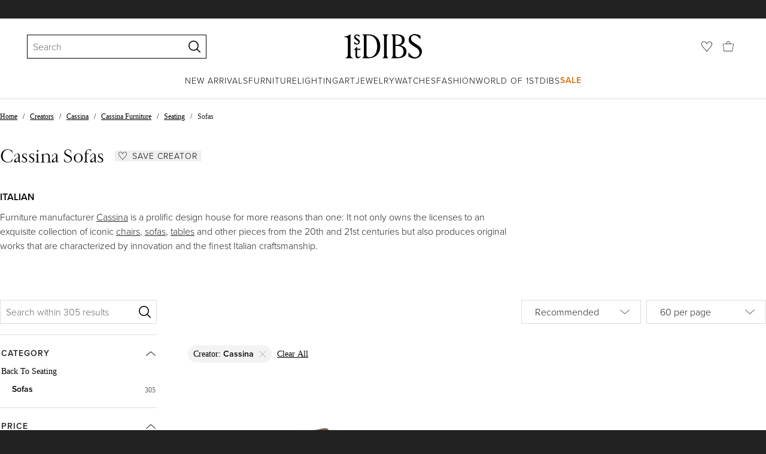

--- FILE ---
content_type: text/html; charset=utf-8
request_url: https://www.1stdibs.com/creators/cassina/furniture/seating/sofas/
body_size: 73897
content:
<!doctype html>
<html lang="en">
<head>
        <!-- tracking disabled; __dt=true -->
    <meta http-equiv="X-UA-Compatible" content="IE=edge,chrome=1" />
    <meta charSet="utf-8" />
    <script>
        if (!('noModule' in document.createElement('script'))) {
            window.location.replace('/unsupported-browser/');
        }
    </script>
    <link rel="preconnect" href="https://a.1stdibscdn.com"/>
    <link rel="preconnect" href="https://www.google-analytics.com"/>
    <link rel="preconnect" href="https://www.googletagmanager.com"/>
    <link rel="dns-prefetch" href="https://a.1stdibscdn.com"/>
    <link rel="dns-prefetch" href="https://www.google-analytics.com"/>
    <link rel="dns-prefetch" href="https://www.googletagmanager.com"/>
    
    
    <link rel="preload" as="font" href="https://a.1stdibscdn.com/dist/fonts/CardinalClassic/cardinalclshortw-regular.woff"  crossorigin="anonymous" />
    <link rel="preload" as="font" href="https://a.1stdibscdn.com/dist/fonts/CardinalClassic/cardinalclshortw-italic.woff"  crossorigin="anonymous" />
    <link rel="stylesheet" href="https://use.typekit.net/mkk3fxh.css">
    <!-- CSS preload polyfill script -->
<script>
    /*! loadCSS rel=preload polyfill. [c]2017 Filament Group, Inc. MIT License */
    !function(t){"use strict";t.loadCSS||(t.loadCSS=function(){});var e=loadCSS.relpreload={};if(e.support=function(){var e;try{e=t.document.createElement("link").relList.supports("preload")}catch(a){e=!1}return function(){return e}}(),e.bindMediaToggle=function(t){function e(){t.media=a}var a=t.media||"all";t.addEventListener?t.addEventListener("load",e):t.attachEvent&&t.attachEvent("onload",e),setTimeout(function(){t.rel="stylesheet",t.media="only x"}),setTimeout(e,3e3)},e.poly=function(){if(!e.support())for(var a=t.document.getElementsByTagName("link"),n=0;n<a.length;n++){var o=a[n];"preload"!==o.rel||"style"!==o.getAttribute("as")||o.getAttribute("data-loadcss")||(o.setAttribute("data-loadcss",!0),e.bindMediaToggle(o))}},!e.support()){e.poly();var a=t.setInterval(e.poly,500);t.addEventListener?t.addEventListener("load",function(){e.poly(),t.clearInterval(a)}):t.attachEvent&&t.attachEvent("onload",function(){e.poly(),t.clearInterval(a)})}"undefined"!=typeof exports?exports.loadCSS=loadCSS:t.loadCSS=loadCSS}("undefined"!=typeof global?global:this);
</script>
<meta data-react-helmet="true" name="description" content="Choose from 305 authentic Cassina sofas for sale on 1stDibs. Explore all seating created by Cassina."/><meta data-react-helmet="true" name="og:title" content="Cassina Sofas - 305 For Sale at 1stDibs"/><meta data-react-helmet="true" name="og:type" content="website"/><meta data-react-helmet="true" name="og:site_name" content="1stDibs.com"/><meta data-react-helmet="true" name="fb:admins" content="10504066"/><meta data-react-helmet="true" name="fb:app_id" content="639414126195545"/><meta data-react-helmet="true" name="fb:page_id" content="326856897368027"/><meta data-react-helmet="true" name="twitter:card" content="summary"/><meta data-react-helmet="true" name="twitter:site" content="@1stdibs"/><meta data-react-helmet="true" name="twitter:title" content="Cassina Sofas - 305 For Sale at 1stDibs"/><meta data-react-helmet="true" name="twitter:description" content="Choose from 305 authentic Cassina sofas for sale on 1stDibs. Explore all seating created by Cassina."/><meta data-react-helmet="true" name="twitter:image" content="https://a.1stdibscdn.com/maralunga-sofa-in-leather-by-vico-magistretti-for-cassina-for-sale/f_60062/f_481811521767580501964/f_48181152_1767580502490_bg_processed.jpg"/><meta data-react-helmet="true" name="og:url" content="https://www.1stdibs.com/creators/cassina/furniture/seating/sofas/"/><meta data-react-helmet="true" name="twitter:url" content="https://www.1stdibs.com/creators/cassina/furniture/seating/sofas/"/><meta data-react-helmet="true" name="og:image" content="https://a.1stdibscdn.com/maralunga-sofa-in-leather-by-vico-magistretti-for-cassina-for-sale/f_60062/f_481811521767580501964/f_48181152_1767580502490_bg_processed.jpg"/><meta data-react-helmet="true" name="og:image" content="https://a.1stdibscdn.com/maralunga-sofa-vico-magistretti-for-cassina-for-sale/f_10470/f_476444221763733643494/f_47644422_1763733643823_bg_processed.jpg"/><meta data-react-helmet="true" name="og:image" content="https://a.1stdibscdn.com/tentazione-sofa-by-mario-bellini-for-cassina-for-sale/1121189/f_475250221763189940420/47525022_datamatics.jpeg"/>
<link data-react-helmet="true" rel="canonical" href="https://www.1stdibs.com/creators/cassina/furniture/seating/sofas/"/><link data-react-helmet="true" rel="next" href="https://www.1stdibs.com/creators/cassina/furniture/seating/sofas/?page=2"/><link data-react-helmet="true" rel="alternate" href="https://www.1stdibs.com/fr/creators/cassina/furniture/seating/sofas/" hreflang="fr"/><link data-react-helmet="true" rel="alternate" href="https://www.1stdibs.com/es/creators/cassina/furniture/seating/sofas/" hreflang="es"/><link data-react-helmet="true" rel="alternate" href="https://www.1stdibs.com/it/creators/cassina/furniture/seating/sofas/" hreflang="it"/><link data-react-helmet="true" rel="alternate" href="https://www.1stdibs.com/creators/cassina/furniture/seating/sofas/" hreflang="en"/><link data-react-helmet="true" rel="alternate" href="https://www.1stdibs.com/creators/cassina/furniture/seating/sofas/" hreflang="x-default"/><link data-react-helmet="true" rel="alternate" href="https://www.1stdibs.com/de/creators/cassina/furniture/seating/sofas/" hreflang="de"/>
<script data-react-helmet="true" type="application/ld+json">[{"@context":"http://schema.org","@type":"WebPage","name":"Cassina Sofas","url":"https://www.1stdibs.com/creators/cassina/furniture/seating/sofas/","mainEntity":{"@type":"WebPageElement","offers":{"@type":"Offer","itemOffered":[{"@type":"Product","name":"Maralunga Sofa in Leather by Vico Magistretti for Cassina","url":"https://www.1stdibs.com/furniture/seating/sofas/maralunga-sofa-leather-vico-magistretti-cassina/id-f_48181152/","offers":{"@type":"Offer","price":12000,"priceCurrency":"USD","availability":"http://schema.org/InStock"},"description":"A “Maralunga” sofa by Vico Magistretti for Cassina. Original caramel leather upholstery. Sourced...","image":"https://a.1stdibscdn.com/maralunga-sofa-in-leather-by-vico-magistretti-for-cassina-for-sale/f_60062/f_481811521767580501964/f_48181152_1767580502490_bg_processed.jpg?width=768"},{"@type":"Product","name":"Maralunga Sofa Vico Magistretti for Cassina","url":"https://www.1stdibs.com/furniture/seating/sofas/maralunga-sofa-vico-magistretti-cassina/id-f_47644422/","offers":{"@type":"Offer","price":3935.38,"priceCurrency":"USD","availability":"http://schema.org/InStock"},"description":"This nice and comfortable two-seat sofa “Maralunga” was designed by Vico Magistretti for Cassina...","brand":{"@type":"Brand","name":"Vico Magistretti"},"image":"https://a.1stdibscdn.com/maralunga-sofa-vico-magistretti-for-cassina-for-sale/f_10470/f_476444221763733643494/f_47644422_1763733643823_bg_processed.jpg?width=768"},{"@type":"Product","name":"\"Tentazione\" Sofa by Mario Bellini for Cassina","url":"https://www.1stdibs.com/furniture/seating/sofas/tentazione-sofa-mario-bellini-cassina/id-f_47525022/","offers":{"@type":"Offer","price":8800,"priceCurrency":"USD","availability":"http://schema.org/InStock"},"description":"\"Tentazione,\" Model 685, a striking three-seat sofa, represents a significant work by the...","image":"https://a.1stdibscdn.com/tentazione-sofa-by-mario-bellini-for-cassina-for-sale/1121189/f_475250221763189940420/47525022_datamatics.jpeg?width=768"},{"@type":"Product","name":"Cassina - Vico Magistretti Maralunga 2 Seater Leather Sofa","url":"https://www.1stdibs.com/furniture/seating/sofas/cassina-vico-magistretti-maralunga-2-seater-leather-sofa/id-f_44680642/","offers":{"@type":"Offer","price":5592,"priceCurrency":"USD","availability":"http://schema.org/InStock"},"description":"Vico Magistretti Maralunga two seater leather sofa, produced by Cassina. Dark brown leather. With...","brand":{"@type":"Brand","name":"Cassina, Vico Magistretti"},"image":"https://a.1stdibscdn.com/cassina-vico-magistretti-maralunga-2-seater-leather-sofa-for-sale/f_94352/f_446806421745293410577/f_44680642_1745293410942_bg_processed.jpg?width=768"},{"@type":"Product","name":"Gerrit Thomas Rietveld “Utrecht” Sofa by Cassina","url":"https://www.1stdibs.com/furniture/seating/sofas/gerrit-thomas-rietveld-utrecht-sofa-cassina/id-f_47297402/","offers":{"@type":"Offer","price":3950,"priceCurrency":"USD","availability":"http://schema.org/InStock"},"description":"A true icon of modernist design, the Utrecht Sofa by Gerrit Thomas Rietveld—faithfully produced...","image":"https://a.1stdibscdn.com/gerrit-thomas-rietveld-utrecht-sofa-by-cassina-for-sale/f_9314/f_472974021761898891435/f_47297402_1761898892038_bg_processed.jpg?width=768"},{"@type":"Product","name":"Charlotte Perriand LC35 Maison Du Brésil Daybed by Cassina","url":"https://www.1stdibs.com/furniture/more-furniture-collectibles/bedroom-furniture/beds-frames/charlotte-perriand-lc35-maison-du-bresil-daybed-cassina/id-f_46329132/","offers":{"@type":"Offer","price":10062.05,"priceCurrency":"USD","availability":"http://schema.org/InStock"},"description":"Daybed designed by Charlotte Perriand in 1959. Relaunched in 2018.\nManufactured by Cassina in...","image":"https://a.1stdibscdn.com/charlotte-perriand-lc35-maison-du-bresil-daybed-by-cassina-for-sale/f_14272/f_463291321755605862144/f_27679282_1646733254597_bg_processed.jpg?width=768"},{"@type":"Product","name":"Moncloud Sofa by Patricia Urquiola for Cassina","url":"https://www.1stdibs.com/furniture/seating/sofas/moncloud-sofa-patricia-urquiola-cassina/id-f_38375302/","offers":{"@type":"Offer","price":12387.5,"priceCurrency":"USD","availability":"http://schema.org/InStock"},"description":"Moncloud Sofa designed by Patricia Urquiola.\nManufactured by Cassina (Italy)\n\nTHE FUTURE IN A...","image":"https://a.1stdibscdn.com/moncloud-sofa-by-patricia-urquiola-for-cassina-for-sale/f_14272/f_383753021707750394001/f_38375302_1707750394905_bg_processed.jpg?width=768"},{"@type":"Product","name":"Limited Edition Tramonto A New York Sofa by Gaetano Pesce","url":"https://www.1stdibs.com/furniture/seating/sofas/limited-edition-tramonto-new-york-sofa-gaetano-pesce/id-f_40241152/","offers":{"@type":"Offer","price":45602.69,"priceCurrency":"USD","availability":"http://schema.org/InStock"},"description":"Tramonto A New York sofa by Gaetano Pesce\nManufactured by Cassina in Italy\nLimited Edition of 50...","image":"https://a.1stdibscdn.com/limited-edition-tramonto-a-new-york-sofa-by-gaetano-pesce-for-sale/f_14272/f_402411521718801004215/29132062_datamatics.jpg?width=768"},{"@type":"Product","name":"Le Corbusier & Cassina - Sofa LC3 Camel Gold Leather","url":"https://www.1stdibs.com/furniture/seating/sofas/le-corbusier-cassina-sofa-lc3-camel-gold-leather/id-f_47569382/","offers":{"@type":"Offer","price":9480.68,"priceCurrency":"USD","availability":"http://schema.org/InStock"},"description":"Authentic LC3 sofa, designed by Le Corbusier, Perriand and Jeanneret.\nCassina edition in camel...","image":"https://a.1stdibscdn.com/le-corbusier-cassina-sofa-lc3-camel-gold-leather-for-sale/f_38783/f_475693821763413721262/f_47569382_1763413721632_bg_processed.jpg?width=768"},{"@type":"Product","name":"Philippe Starck Prive Sofa by Cassina: Modern Steel and Leather Design","url":"https://www.1stdibs.com/furniture/seating/sofas/phillippe-starck-prive-steel-leather-sofa/id-f_38135722/","offers":{"@type":"Offer","price":32019.67,"priceCurrency":"USD","availability":"http://schema.org/InStock"},"description":"Steel And Leather Sofa model 'Prive' designed by Phillipe Stark.\nManufactured by Cassina...","image":"https://a.1stdibscdn.com/phillippe-starck-prive-steel-and-leather-sofa-for-sale/f_14272/f_381357221706431990065/f_38135722_1706431990676_bg_processed.jpg?width=768"},{"@type":"Product","name":"Divano Maralunga di Vico Magistretti per Cassina 2 posti velluto verde","url":"https://www.1stdibs.com/furniture/seating/sofas/divano-maralunga-di-vico-magistretti-per-cassina-2-posti-velluto-verde/id-f_48045742/","offers":{"@type":"Offer","price":4507.8,"priceCurrency":"USD","availability":"http://schema.org/InStock"},"description":"Divano a 2 Posti: Dimensioni 168 cm (lunghezza) x 95 cm (profondità) x 72/100 cm (altezza), con...","brand":{"@type":"Brand","name":"Cassina, Vico Magistretti"},"image":"https://a.1stdibscdn.com/divano-maralunga-di-vico-magistretti-per-cassina-2-posti-velluto-verde-for-sale/f_104042/f_480457421766073318736/f_48045742_1766073319132_bg_processed.jpg?width=768"},{"@type":"Product","name":"Charlotte Perriand LC35 Maison Du Brésil Daybed by Cassina","url":"https://www.1stdibs.com/furniture/more-furniture-collectibles/bedroom-furniture/beds-frames/charlotte-perriand-lc35-maison-du-bresil-daybed-cassina/id-f_32763352/","offers":{"@type":"Offer","price":10062.05,"priceCurrency":"USD","availability":"http://schema.org/InStock"},"description":"Daybed designed by Charlotte Perriand in 1959. Relaunched in 2018.\r\nManufactured by Cassina in...","image":"https://a.1stdibscdn.com/charlotte-perriand-lc35-maison-du-bresil-daybed-by-cassina-for-sale/f_14272/f_327633521676380169881/f_27679282_1646733254597_bg_processed.jpg?width=768"},{"@type":"Product","name":"Antonio Citterio Esosoft Sofa by Cassina, Mid-Century Modern Design","url":"https://www.1stdibs.com/furniture/seating/sofas/antonio-citterio-esosoft-sofa-cassina-mid-century-modern-design/id-f_29139282/","offers":{"@type":"Offer","price":15025.99,"priceCurrency":"USD","availability":"http://schema.org/InStock"},"description":"Antonio Citterio Esosoft sofa\r\nManufactured by Cassina in Itlay\r\n\r\nA living room system designed...","image":"https://a.1stdibscdn.com/antonio-citterio-esosoft-sofa-by-cassina-for-sale/1121189/f_291392821661253231508/29139282_datamatics.jpg?width=768"},{"@type":"Product","name":"Limited Edition Notturno A New York Sofa by Gaetano Pesce","url":"https://www.1stdibs.com/furniture/seating/sofas/limited-edition-notturno-new-york-sofa-gaetano-pesce/id-f_40241222/","offers":{"@type":"Offer","price":44273.01,"priceCurrency":"USD","availability":"http://schema.org/InStock"},"description":"Notturno A New York sofa by Gaetano Pesce\nManufactured by Cassina in Italy\nLimited Edition of 50...","image":"https://a.1stdibscdn.com/limited-edition-notturno-a-new-york-sofa-by-gaetano-pesce-for-sale/f_14272/f_402412221718801579107/f_40241222_1718801579812_bg_processed.jpg?width=768"},{"@type":"Product","name":"Afra and Tobia Scarpa 'Soriana' Three Seat Sofa for Cassina, Italy, 1969","url":"https://www.1stdibs.com/furniture/seating/sofas/afra-tobia-scarpa-soriana-three-seat-sofa-cassina-italy-1969/id-f_41656732/","offers":{"@type":"Offer","price":27000,"priceCurrency":"USD","availability":"http://schema.org/InStock"},"description":"Afra & Tobia Scarpa 'Soriana' Sofa for Cassina, Italy, 1969\n\nThe revolutionary and unique...","image":"https://a.1stdibscdn.com/afra-and-tobia-scarpa-soriana-three-seat-sofa-for-cassina-italy-1969-for-sale/1121189/f_416567321727450773082/41656732_datamatics.jpg?width=768"},{"@type":"Product","name":"limited edition Tramonto A New York Sofa by Gaetano Pesce for Cassina","url":"https://www.1stdibs.com/furniture/seating/sofas/limited-edition-tramonto-new-york-sofa-gaetano-pesce-cassina/id-f_40268432/","offers":{"@type":"Offer","price":35179.9,"priceCurrency":"USD","availability":"http://schema.org/InStock"},"description":"1 of 50 limited edition Tramonto A New York Sofa by Gaetano Pesce for Cassina\nFor the...","brand":{"@type":"Brand","name":"Cassina, Gaetano Pesce"},"image":"https://a.1stdibscdn.com/limited-edition-tramonto-a-new-york-sofa-by-gaetano-pesce-for-cassina-for-sale/1121189/f_402684321719048491903/40268432_datamatics.jpg?width=768"},{"@type":"Product","name":"Vico Magistretti Maralunga 40 Maxi Sofa for Cassina, Italy - new","url":"https://www.1stdibs.com/furniture/seating/sofas/vico-magistretti-maralunga-40-maxi-sofa-cassina-italy-new/id-f_37234422/","offers":{"@type":"Offer","price":9480.68,"priceCurrency":"USD","availability":"http://schema.org/InStock"},"description":"The two-seater is available in 204cm or 214cm width. The three-seater is available in 300cm or...","brand":{"@type":"Brand","name":"Cassina, Vico Magistretti"},"image":"https://a.1stdibscdn.com/vico-magistretti-maralunga-40-maxi-sofa-for-cassina-italy-new-for-sale/f_15912/f_372344221700833812949/f_37234422_1700833814288_bg_processed.jpg?width=768"},{"@type":"Product","name":"Afra & Tobia Scarpa new Soriana Sofa or Lounge Chair or Chaise Longue by Cassina","url":"https://www.1stdibs.com/furniture/seating/sofas/afra-tobia-scarpa-new-soriana-sofa-lounge-chair-chaise-longue-cassina/id-f_37234592/","offers":{"@type":"Offer","price":8307.03,"priceCurrency":"USD","availability":"http://schema.org/InStock"},"description":"The price is dependent on the chosen size, material and color. Available as a lounge chair...","brand":{"@type":"Brand","name":"Afra & Tobia Scarpa, Cassina"},"image":"https://a.1stdibscdn.com/afra-tobia-scarpa-new-soriana-sofa-or-lounge-chair-or-chaise-longue-by-cassina-for-sale/f_15912/f_372345921700834404469/f_37234592_1700834405593_bg_processed.jpg?width=768"},{"@type":"Product","name":"Patricia Urquiola Dudet Sofa by Cassina, Mid-Century Modern Design","url":"https://www.1stdibs.com/furniture/seating/sofas/patricia-urquiola-dudet-sofa-cassina-mid-century-modern-design/id-f_39673192/","offers":{"@type":"Offer","price":8720.44,"priceCurrency":"USD","availability":"http://schema.org/InStock"},"description":"Patricia Urquiola Dudet Sofa\nManufactured by Cassina\n\n70S-STYLE RELAXATION\n\nDudet transfers to a...","image":"https://a.1stdibscdn.com/patricia-urquiola-dudet-sofa-by-cassina-for-sale/f_14272/f_396731921715428113881/f_39673192_1715428114212_bg_processed.jpg?width=768"},{"@type":"Product","name":"Vico Magistretti Maralunga 40S Sofa for Cassina, Italy","url":"https://www.1stdibs.com/furniture/seating/sofas/vico-magistretti-maralunga-40s-sofa-cassina-italy/id-f_35073512/","offers":{"@type":"Offer","price":9480.68,"priceCurrency":"USD","availability":"http://schema.org/InStock"},"description":"The price of the sofa is dependent on the chosen fabric and size. The two-seater is available in...","brand":{"@type":"Brand","name":"Cassina, Vico Magistretti"},"image":"https://a.1stdibscdn.com/vico-magistretti-maralunga-40s-sofa-for-cassina-italy-for-sale/f_15912/f_350735121700832972472/f_35073512_1700832974065_bg_processed.jpg?width=768"},{"@type":"Product","name":"Patricia Urquiola 'Bowy' Sofa in beige for Cassina, Italy, new","url":"https://www.1stdibs.com/furniture/seating/sofas/patricia-urquiola-bowy-sofa-beige-cassina-italy-new/id-f_29780522/","offers":{"@type":"Offer","price":22598.61,"priceCurrency":"USD","availability":"http://schema.org/InStock"},"description":"Prices vary dependent on the chosen material/color.\n\nModular sofa designed by Patricia Urquiola...","brand":{"@type":"Brand","name":"Cassina, Patricia Urquiola"},"image":"https://a.1stdibscdn.com/patricia-urquiola-bowy-sofa-in-beige-for-cassina-italy-new-for-sale/f_15912/f_297805221661268743053/f_29780522_1661268743545_bg_processed.jpg?width=768"},{"@type":"Product","name":"\"Maralunga\" Two Seater Blue Leather Sofa by Vico Magistretti for Cassina, 1970s","url":"https://www.1stdibs.com/furniture/seating/sofas/maralunga-two-seater-blue-leather-sofa-vico-magistretti-cassina-1970s/id-f_44397572/","offers":{"@type":"Offer","price":6439.71,"priceCurrency":"USD","availability":"http://schema.org/InStock"},"description":"Vintage \"Maralunga\" Two Seater Blue Leather Sofa realized by Vico Magistretti for Cassina in...","image":"https://a.1stdibscdn.com/maralunga-two-seater-blue-leather-sofa-by-vico-magistretti-for-cassina-1970s-for-sale/1121189/f_443975721744165925729/44397572_datamatics.jpg?width=768"},{"@type":"Product","name":"Italian Leather Soriana Cream Leather Settee Tobia and Afra Scarpa for Cassina","url":"https://www.1stdibs.com/furniture/seating/sofas/italian-leather-soriana-cream-leather-settee-tobia-afra-scarpa-cassina/id-f_40290352/","offers":{"@type":"Offer","price":10000,"priceCurrency":"USD","availability":"http://schema.org/InStock"},"description":"The Soriana was designed in both the settee and the sofa length.\nThe Soriana was designed for...","image":"https://a.1stdibscdn.com/italian-leather-soriana-cream-leather-settee-tobia-and-afra-scarpa-for-cassina-for-sale/f_8198/f_402903521719040583769/f_40290352_1719040584764_bg_processed.jpg?width=768"},{"@type":"Product","name":"Afra & Tobia Scarpa Soriana Sofa and Ottoman in Light Tobacco Leather by Cassina","url":"https://www.1stdibs.com/furniture/seating/sofas/afra-tobia-scarpa-soriana-sofa-ottoman-light-tobacco-leather-cassina/id-f_31101522/","offers":{"@type":"Offer","price":23900,"priceCurrency":"USD","availability":"http://schema.org/InStock"},"description":"Prices vary dependent on the material/color/model of the product.\nAfra & Tobia Scarpa Soriana...","brand":{"@type":"Brand","name":"Cassina, Tobia Scarpa"},"image":"https://a.1stdibscdn.com/afra-tobia-scarpa-soriana-sofa-and-ottoman-in-light-tobacco-leather-by-cassina-for-sale/f_15912/f_311015221667321415474/f_31101522_1667321415705_bg_processed.jpg?width=768"},{"@type":"Product","name":"Afra and Tobia Scarpa Mod. \"920\" Dark Blue 3 Seats Sofa for Cassina, Italy '70","url":"https://www.1stdibs.com/furniture/seating/sofas/afra-tobia-scarpa-mod-920-dark-blue-3-seats-sofa-cassina-italy-70/id-f_28626292/","offers":{"@type":"Offer","price":4006.93,"priceCurrency":"USD","availability":"http://schema.org/InStock"},"description":"Afra and Tobia Scarpa mod. \"920\" dark blue fabric three-seats sofa manufactured by Cassina, Italy...","image":"https://a.1stdibscdn.com/afra-and-tobia-scarpa-mod-920-dark-blue-3-seats-sofa-for-cassina-italy-70-for-sale/f_23603/f_286262921654537818915/f_28626292_1654537820661_bg_processed.jpg?width=768"},{"@type":"Product","name":"Coppia di poltrone vintage anni 70 \"Tentazione\" design Mario Bellini per Cassina","url":"https://www.1stdibs.com/furniture/seating/sofas/coppia-di-poltrone-vintage-anni-70-tentazione-design-mario-bellini-per-cassina/id-f_47730812/","offers":{"@type":"Offer","price":6869.02,"priceCurrency":"USD","availability":"http://schema.org/InStock"},"description":"Coppia di poltrone con struttura in legno e rivestimento in tessuto beige, modello “Tentazione...","brand":{"@type":"Brand","name":"Cassina, Mario Bellini"},"image":"https://a.1stdibscdn.com/coppia-di-poltrone-vintage-anni-70-tentazione-design-mario-bellini-per-cassina-for-sale/f_61932/f_477308121764238634266/f_47730812_1764238634463_bg_processed.jpg?width=768"},{"@type":"Product","name":"Le Corbusier 5 Canapé Sofa in Black or Petrol for Cassina, Italy - New","url":"https://www.1stdibs.com/furniture/seating/sofas/le-corbusier-5-canape-sofa-black-petrol-cassina-italy-new/id-f_35072192/","offers":{"@type":"Offer","price":7745.54,"priceCurrency":"USD","availability":"http://schema.org/InStock"},"description":"Prices vary dependent on the chosen material and size. Comfortable, contemporary lines...","brand":{"@type":"Brand","name":"Cassina, Pierre Jeanneret"},"image":"https://a.1stdibscdn.com/le-corbusier-5-canape-sofa-in-black-or-petrol-for-cassina-italy-new-for-sale/f_15912/f_350721921688465931710/f_35072192_1688465932129_bg_processed.jpg?width=768"},{"@type":"Product","name":"Mario Bellini classic Duc-Duc velvet sofa for Cassina Italy, 1976 / 2024","url":"https://www.1stdibs.com/furniture/seating/sofas/mario-bellini-classic-duc-duc-velvet-sofa-cassina-italy-1976-2024/id-f_47778612/","offers":{"@type":"Offer","price":9500,"priceCurrency":"USD","availability":"http://schema.org/InStock"},"description":"New showroom sample of the classic Duc-Duc sofa in velvet originally designed by Mario Bellini in...","brand":{"@type":"Brand","name":"Cassina, Mario Bellini"},"image":"https://a.1stdibscdn.com/mario-bellini-classic-duc-duc-velvet-sofa-for-cassina-italy-1976-2024-for-sale/f_81942/f_477786121764437688576/f_47778612_1764437689064_bg_processed.jpg?width=768"},{"@type":"Product","name":"20th Century, Ico Parisi for Cassina Sofa mod. 865","url":"https://www.1stdibs.com/furniture/seating/sofas/20th-century-ico-parisi-cassina-sofa-mod-865/id-f_44648612/","offers":{"@type":"Offer","price":32198.55,"priceCurrency":"USD","availability":"http://schema.org/InStock"},"description":"Ico Parisi was an Italian architect and designer, born in Palermo in 1916. His activity, marked...","image":"https://a.1stdibscdn.com/20th-century-ico-parisi-for-cassina-sofa-mod-865-for-sale/1121189/f_446486121745308452411/44648612_datamatics.jpg?width=768"},{"@type":"Product","name":"Afra & Tobia Scarpa for Cassina 'Soriana' Sofa with Ottoman in Cognac Leather","url":"https://www.1stdibs.com/furniture/seating/sofas/afra-tobia-scarpa-cassina-soriana-sofa-ottoman-cognac-leather/id-f_46189982/","offers":{"@type":"Offer","price":39500,"priceCurrency":"USD","availability":"http://schema.org/InStock"},"description":"Afra & Tobia Scarpa for Cassina, 'Soriana' sofa with ottoman, leather, chrome-plated steel, Italy...","brand":{"@type":"Brand","name":"Afra & Tobia Scarpa, Cassina"},"image":"https://a.1stdibscdn.com/afra-tobia-scarpa-for-cassina-soriana-sofa-with-ottoman-in-cognac-leather-for-sale/f_9331/f_461899821754668709428/f_46189982_1754668709799_bg_processed.jpg?width=768"},{"@type":"Product","name":"Afra & Tobia Scarpa “Soriana” Sofa for Cassina, Green Velvet","url":"https://www.1stdibs.com/furniture/seating/sofas/afra-tobia-scarpa-soriana-sofa-cassina-green-velvet/id-f_47586842/","offers":{"@type":"Offer","price":12000,"priceCurrency":"USD","availability":"http://schema.org/InStock"},"description":"Afra & Tobia Scarpa “Soriana” sofa for Cassina, green velvet, Italy \n\nAlthough technically...","brand":{"@type":"Brand","name":"Afra & Tobia Scarpa, Cassina"},"image":"https://a.1stdibscdn.com/afra-tobia-scarpa-soriana-sofa-for-cassina-green-velvet-1969-for-sale/f_37563/f_475868421763479020598/f_47586842_1763479020758_bg_processed.jpg?width=768"},{"@type":"Product","name":"Patricia Urquiola 'Beam' Sofa for Cassina, Italy new","url":"https://www.1stdibs.com/furniture/seating/sofas/patricia-urquiola-beam-sofa-cassina-italy-new/id-f_29691862/","offers":{"@type":"Offer","price":17888.08,"priceCurrency":"USD","availability":"http://schema.org/InStock"},"description":"Modular sofa designed by Patricia Urquiola in 2016. Manufactured by Cassina in Italy. Prices are...","brand":{"@type":"Brand","name":"Cassina, Patricia Urquiola"},"image":"https://a.1stdibscdn.com/patricia-urquiola-beam-sofa-for-cassina-italy-2022-for-sale/f_15912/f_296918621661520872127/02_dettagli_550_beam_sofa_system_sofa_2_org.jpg?width=768"},{"@type":"Product","name":"Sofa Soriana by Tobia Scarpa for Cassina","url":"https://www.1stdibs.com/furniture/seating/sofas/sofa-soriana-tobia-scarpa-cassina/id-f_36675552/","offers":{"@type":"Offer","price":17664.48,"priceCurrency":"USD","availability":"http://schema.org/InStock"},"description":"Three Seater sofa model Soriana designed by Tobia Scarpa in 1969.\nManufactured by Cassina in...","image":"https://a.1stdibscdn.com/sofa-soriana-by-tobia-scarpa-for-cassina-for-sale/f_14272/f_366755521697631939418/31172912_datamatics.jpg?width=768"},{"@type":"Product","name":"Soriana 2 seater sofa by Afra e Tobia Scarpa for Cassina 60s, 70s","url":"https://www.1stdibs.com/furniture/seating/sofas/soriana-2-seater-sofa-afra-e-tobia-scarpa-cassina-60s-70s/id-f_47161952/","offers":{"@type":"Offer","price":10375.09,"priceCurrency":"USD","availability":"http://schema.org/InStock"},"description":"Soriana is an iconic seat designed in 1969 by Afra and Tobia Scarpa and awarded a Compasso d’Oro...","brand":{"@type":"Brand","name":"Afra & Tobia Scarpa, Cassina"},"image":"https://a.1stdibscdn.com/soriana-2-seater-sofa-by-afra-e-tobia-scarpa-for-cassina-60s-70s-for-sale/f_63452/f_471619521761214293880/f_47161952_1761214294427_bg_processed.jpg?width=768"},{"@type":"Product","name":"Early Year LC2 Black Leather Three-Seat Sofa by Le Corbusier for Cassina, Signed","url":"https://www.1stdibs.com/furniture/seating/sofas/early-year-lc2-black-leather-three-seat-sofa-le-corbusier-cassina-signed/id-f_27452622/","offers":{"@type":"Offer","price":11000,"priceCurrency":"USD","availability":"http://schema.org/InStock"},"description":"This incredibly comfortable Le Corbusier for Cassina 'LC2' three-seat sofa (authentic signed and...","image":"https://a.1stdibscdn.com/early-year-lc2-black-leather-three-seat-sofa-by-le-corbusier-for-cassina-signed-for-sale/1121189/f_274526221645516357442/27452622_datamatics.jpg?width=768"},{"@type":"Product","name":"Original 932-Quartet Leather Sectional Sofa by Mario Bellini for Cassina, 1964","url":"https://www.1stdibs.com/furniture/seating/sofas/original-932-quartet-leather-sectional-sofa-mario-bellini-cassina-1964/id-f_39053742/","offers":{"@type":"Offer","price":19600,"priceCurrency":"USD","availability":"http://schema.org/InStock"},"description":"It doesn't get much cooler than this early year (original) collectors set of the model-932...","image":"https://a.1stdibscdn.com/original-932-quartet-leather-sectional-sofa-by-mario-bellini-for-cassina-1964-for-sale/f_13302/f_390537421711693011682/f_39053742_1711693012935_bg_processed.jpg?width=768"},{"@type":"Product","name":"Cassina Maralunga Dreisitzer Sofa Couch Vico Magistretti Leder","url":"https://www.1stdibs.com/furniture/seating/sofas/cassina-maralunga-dreisitzer-sofa-couch-vico-magistretti-leder/id-f_47544532/","offers":{"@type":"Offer","price":6260.75,"priceCurrency":"USD","availability":"http://schema.org/InStock"},"description":"Wir bieten ein wunderschönes Vintage Maralunga Dreisitzer Sofa von Cassina zum Verkauf an. Das...","brand":{"@type":"Brand","name":"Cassina, Vico Magistretti"},"image":"https://a.1stdibscdn.com/cassina-maralunga-dreisitzer-sofa-couch-vico-magistretti-leder-for-sale/f_101232/f_475445321763278324531/f_47544532_1763278324729_bg_processed.jpg?width=768"},{"@type":"Product","name":"Sofa Soriana by Tobia Scarpa for Cassina","url":"https://www.1stdibs.com/furniture/seating/sofas/sofa-soriana-tobia-scarpa-cassina/id-f_31172712/","offers":{"@type":"Offer","price":17664.48,"priceCurrency":"USD","availability":"http://schema.org/InStock"},"description":"Three seater sofa model Soriana designed by Tobia Scarpa in 1969.\r\nManufactured by Cassina in...","image":"https://a.1stdibscdn.com/sofa-soriana-by-tobia-scarpa-for-cassina-for-sale/f_14272/f_311727121667722160276/f_31172712_1667722160468_bg_processed.jpg?width=768"},{"@type":"Product","name":"Vico Magistretti – Maralunga Sofa – Cassina","url":"https://www.1stdibs.com/furniture/seating/sofas/vico-magistretti-maralunga-sofa-cassina/id-f_46255082/","offers":{"@type":"Offer","price":4207.3,"priceCurrency":"USD","availability":"http://schema.org/InStock"},"description":"Vico Magistretti – Maralunga Sofa for Cassina – 1 Piece\n\nDesigned by the renowned Vico...","image":"https://a.1stdibscdn.com/vico-magistretti-maralunga-sofa-cassina-for-sale/f_100042/f_462550821755098956970/f_46255082_1755098958352_bg_processed.jpg?width=768"},{"@type":"Product","name":"Black Leather/Rosewood “920 Sofa”, Afra & Tobia Scarpa for Cassina, Italy 1960","url":"https://www.1stdibs.com/furniture/seating/sofas/black-leather-rosewood-920-sofa-afra-tobia-scarpa-cassina-italy-1960/id-f_30234902/","offers":{"@type":"Offer","price":7800,"priceCurrency":"USD","availability":"http://schema.org/InStock"},"description":"Black Leather/Rosewood “920 Sofa”, Afra & Tobia Scarpa for Cassina, Italy 1960","image":"https://a.1stdibscdn.com/black-leathe-rosewood-920-sofa-afra-tobia-scarpa-for-cassina-italy-1960-for-sale/1121189/f_302349021704722137313/30234902_datamatics.jpg?width=768"},{"@type":"Product","name":"Vico Magistretti \"Maralunga\" 3-seater and footstool re-upholstered For Cassina","url":"https://www.1stdibs.com/furniture/seating/sofas/vico-magistretti-maralunga-3-seater-footstool-re-upholstered-cassina/id-f_41409092/","offers":{"@type":"Offer","price":5903.07,"priceCurrency":"USD","availability":"http://schema.org/InStock"},"description":"If it's classic Italian style you're after, look no further!\n\nMaralunga 3-seat Sofa, designed...","brand":{"@type":"Brand","name":"Cassina, Vico Magistretti"},"image":"https://a.1stdibscdn.com/vico-magistretti-maralunga-3-seater-and-footstool-re-upholstered-for-cassina-for-sale/f_24483/f_414090921725960912001/f_41409092_1725960913679_bg_processed.jpg?width=768"},{"@type":"Product","name":"Vico Magistretti \"Maralunga\" 3-seater re-upholstered sofa For Cassina","url":"https://www.1stdibs.com/furniture/seating/sofas/vico-magistretti-maralunga-3-seater-re-upholstered-sofa-cassina/id-f_41409492/","offers":{"@type":"Offer","price":5068.29,"priceCurrency":"USD","availability":"http://schema.org/InStock"},"description":"If it's classic Italian style you're after, look no further!\n\nMaralunga 3-seat Sofa, designed...","brand":{"@type":"Brand","name":"Cassina, Vico Magistretti"},"image":"https://a.1stdibscdn.com/vico-magistretti-maralunga-3-seater-re-upholstered-sofa-for-cassina-for-sale/f_24483/f_414094921725961670562/f_41409492_1725961672221_bg_processed.jpg?width=768"},{"@type":"Product","name":"Maralunga Two-Seater Sofa by Cassina – Fully Restored, Desert Sand Leather","url":"https://www.1stdibs.com/furniture/seating/sofas/maralunga-two-seater-sofa-cassina-fully-restored-desert-sand-leather/id-f_46156892/","offers":{"@type":"Offer","price":4900,"priceCurrency":"USD","availability":"http://schema.org/InStock"},"description":"FREE LOCAL DELIVERY WITHIN NEW YORK CITY\n\nA true icon of Italian design, the Maralunga two-seater...","brand":{"@type":"Brand","name":"Cassina"},"image":"https://a.1stdibscdn.com/maralunga-two-seater-sofa-by-cassina-fully-restored-desert-sand-leather-for-sale/f_103542/f_461568921754431416170/f_46156892_1754431416344_bg_processed.jpg?width=768"},{"@type":"Product","name":"Vico Magistretti Silver Maralunga Two - Seater Sofa For Cassina","url":"https://www.1stdibs.com/furniture/seating/sofas/vico-magistretti-silver-maralunga-two-seater-sofa-cassina/id-f_45993532/","offers":{"@type":"Offer","price":4650.9,"priceCurrency":"USD","availability":"http://schema.org/InStock"},"description":"Cassina “Maralunga” 2-Seater Sofa by Vico Magistretti — Fully Restored with Silver Technical...","brand":{"@type":"Brand","name":"Cassina"},"image":"https://a.1stdibscdn.com/vico-magistretti-silver-maralunga-two-seater-sofa-for-casssina-for-sale/f_103542/f_459935321753343557677/f_45993532_1753343558016_bg_processed.jpg?width=768"},{"@type":"Product","name":"Piero Lissoni for Cassina Mex Cube 271 3-Seater Sofa in Elmosoft Saddle Brown","url":"https://www.1stdibs.com/furniture/seating/sofas/piero-lissoni-cassina-mex-cube-271-3-seater-sofa-elmosoft-saddle-brown/id-f_44214492/","offers":{"@type":"Offer","price":12600,"priceCurrency":"USD","availability":"http://schema.org/InStock"},"description":"A rare and illusive Mex Cube 271 extra wide three-seater sofa, down-filled cushions, completely...","brand":{"@type":"Brand","name":"Cassina, Piero Lissoni"},"image":"https://a.1stdibscdn.com/piero-lissoni-for-cassina-mex-cube-271-3-seater-sofa-in-elmosoft-saddle-brown-for-sale/f_57482/f_442144921742927287126/f_44214492_1742927287412_bg_processed.jpg?width=768"},{"@type":"Product","name":"Vico Magistretti \"Maralunga\" 3-seater re-upholstered sofa For Cassina","url":"https://www.1stdibs.com/furniture/seating/sofas/vico-magistretti-maralunga-3-seater-re-upholstered-sofa-cassina/id-f_40595722/","offers":{"@type":"Offer","price":5318.89,"priceCurrency":"USD","availability":"http://schema.org/InStock"},"description":"If it's classic Italian style you're after, look no further!\n\nMaralunga 3-seater Sofa, designed...","brand":{"@type":"Brand","name":"Cassina, Vico Magistretti"},"image":"https://a.1stdibscdn.com/vico-magistretti-maralunga-3-seater-re-upholstered-sofa-for-cassina-for-sale/f_24483/f_405957221720779993004/f_40595722_1720779994064_bg_processed.jpg?width=768"},{"@type":"Product","name":"Maralunga Sofa + Ottoman by Vico Magistretti for Cassina","url":"https://www.1stdibs.com/furniture/seating/sofas/maralunga-sofa-ottoman-vico-magistretti-cassina/id-f_44680352/","offers":{"@type":"Offer","price":11800,"priceCurrency":"USD","availability":"http://schema.org/InStock"},"description":"c. 1970s. Italy. Price is for the set. Contact us if you’d like to purchase a single item. New...","brand":{"@type":"Brand","name":"Vico Magistretti"},"image":"https://a.1stdibscdn.com/maralunga-sofa-ottoman-by-vico-magistretti-for-cassina-for-sale/1121189/f_446803521745331247894/44680352_datamatics.jpg?width=768"},{"@type":"Product","name":"Tobia Scarpa Soriana Three-Seater Sofa by Cassina, Italy","url":"https://www.1stdibs.com/furniture/seating/sofas/tobia-scarpa-soriana-three-seater-sofa-cassina-italy/id-f_31173052/","offers":{"@type":"Offer","price":17664.48,"priceCurrency":"USD","availability":"http://schema.org/InStock"},"description":"Three Seater Sofa model Soriana designed by Tobia Scarpa in 1969.\r\nManufactured by Cassina in...","image":"https://a.1stdibscdn.com/tobia-scarpa-three-seater-sofa-by-cassina-for-sale/f_14272/f_311730521667723637552/f_31173052_1667723638152_bg_processed.jpg?width=768"},{"@type":"Product","name":"\"675 MARALUNGA\" Armchair, Vico Magistretti, Cassina","url":"https://www.1stdibs.com/furniture/seating/sofas/675-maralunga-armchair-vico-magistretti-cassina/id-f_46454372/","offers":{"@type":"Offer","price":2432.78,"priceCurrency":"USD","availability":"http://schema.org/InStock"},"description":"\"675 MARALUNGA\" armchair based on the design by Vico Magistretti for Cassina from the early 1970s...","brand":{"@type":"Brand","name":"Cassina, Vico Magistretti"},"image":"https://a.1stdibscdn.com/675-maralunga-armchair-vico-magistretti-cassina-for-sale/f_69722/f_464543721756475904216/f_46454372_1756475904359_bg_processed.jpg?width=768"},{"@type":"Product","name":"Gianfranco Frattini Brown Alpaca Velvet Sesann Living Room Set for Cassina, 1972","url":"https://www.1stdibs.com/furniture/seating/living-room-sets/gianfranco-frattini-brown-alpaca-velvet-sesann-living-room-set-cassina-1972/id-f_48305212/","offers":{"@type":"Offer","price":35857.67,"priceCurrency":"USD","availability":"http://schema.org/InStock"},"description":"Sesann living room set, designed by Gianfranco Frattini in 1972 and produced by the Italian...","image":"https://a.1stdibscdn.com/gianfranco-frattini-brown-alpaca-velvet-sesann-living-room-set-for-cassina-1972-for-sale/f_80192/f_483052121768327895189/f_48305212_1768327896056_bg_processed.jpg?width=768"},{"@type":"Product","name":"Cannaregio Modular Sofa with Footrest by Gaetano Pesce for Cassina, Italy 1986","url":"https://www.1stdibs.com/furniture/seating/sofas/cannaregio-modular-sofa-footrest-gaetano-pesce-cassina-italy-1986/id-f_31519822/","offers":{"@type":"Offer","price":8964.42,"priceCurrency":"USD","availability":"http://schema.org/InStock"},"description":"Rare modular Cannaregio sofa by Gaetano Pesce. Postmodern / Memphis Design from 1986...","brand":{"@type":"Brand","name":"Cassina, Gaetano Pesce"},"image":"https://a.1stdibscdn.com/cannaregio-modular-sofa-with-footrest-by-gaetano-pesce-for-cassina-italy-1986-for-sale/1121189/f_315198221669996575914/31519822_datamatics.jpg?width=768"},{"@type":"Product","name":"Piero Lissoni for Cassina Mex Cube 271 Sectional Sofa in Elmosoft Saddle Brown","url":"https://www.1stdibs.com/furniture/seating/sofas/piero-lissoni-cassina-mex-cube-271-sectional-sofa-elmosoft-saddle-brown/id-f_44220602/","offers":{"@type":"Offer","price":19750,"priceCurrency":"USD","availability":"http://schema.org/InStock"},"description":"A rare and illusive Mex Cube 271 extra wide sectional, down-filled cushions, completely...","brand":{"@type":"Brand","name":"Cassina, Piero Lissoni"},"image":"https://a.1stdibscdn.com/piero-lissoni-for-cassina-mex-cube-271-sectional-sofa-in-elmosoft-saddle-brown-for-sale/f_57482/f_442206021742961525416/f_44220602_1742961525767_bg_processed.jpg?width=768"},{"@type":"Product","name":"Afra & Tobia Scarpa, A large sofa, \"Soriana\", Cassina, 1970s","url":"https://www.1stdibs.com/furniture/seating/sofas/afra-tobia-scarpa-large-sofa-soriana-cassina-1970s/id-f_33730522/","offers":{"@type":"Offer","price":21465.7,"priceCurrency":"USD","availability":"http://schema.org/InStock"},"description":"Afra & Tobia Scarpa\n\nSoriana\n\nA brown velvet covered and metal framed sofa.\nProduced by...","image":"https://a.1stdibscdn.com/afra-tobia-scarpa-a-large-sofa-soriana-cassina-1970s-for-sale/f_21923/f_337305221681135807984/f_33730522_1681135808613_bg_processed.jpg?width=768"},{"@type":"Product","name":"1970s 2-Seater Maralunga Sofa by Vico Magistretti for Cassina","url":"https://www.1stdibs.com/furniture/seating/sofas/1970s-2-seater-maralunga-sofa-vico-magistretti-cassina/id-f_25903902/","offers":{"@type":"Offer","price":3577.62,"priceCurrency":"USD","availability":"http://schema.org/InStock"},"description":"Iconic Mid-Century Modern Italian \"Maralunga\" two-seater sofa / armchairs by Vico Magistretti for...","brand":{"@type":"Brand","name":"Cassina, Vico Magistretti"},"image":"https://a.1stdibscdn.com/1970s-2-seater-maralunga-sofa-by-vico-magistretti-for-cassina-for-sale/1121189/f_259039021711044438183/f_25903902_datamatics.jpg?width=768"},{"@type":"Product","name":"Vico Magistretti \"Maralunga\" 2 and a half-seater re-upholstered sofa For Cassina","url":"https://www.1stdibs.com/furniture/seating/sofas/vico-magistretti-maralunga-2-half-seater-re-upholstered-sofa-cassina/id-f_40324852/","offers":{"@type":"Offer","price":4710.53,"priceCurrency":"USD","availability":"http://schema.org/InStock"},"description":"If it's classic Italian style you're after, look no further!\n\nMaralunga 2 and a half-seat Sofa...","brand":{"@type":"Brand","name":"Cassina, Vico Magistretti"},"image":"https://a.1stdibscdn.com/vico-magistretti-maralunga-2-and-a-half-seater-re-upholstered-sofa-for-cassina-for-sale/1121189/f_403248521719414323550/40324852_datamatics.jpg?width=768"},{"@type":"Product","name":"Gianfranco Frattini “Sesann” Sofa for Cassina, Cognac Leather, 1969","url":"https://www.1stdibs.com/furniture/seating/sofas/gianfranco-frattini-sesann-sofa-cassina-cognac-leather-1969/id-f_46456512/","offers":{"@type":"Offer","price":15200,"priceCurrency":"USD","availability":"http://schema.org/InStock"},"description":"Gianfranco Frattini “Sesann” Sofa for Cassina, cognac leather, Italy, 1969\n\nDesigned in 1969 by...","image":"https://a.1stdibscdn.com/archivesE/upload/f_37563/f_464565121756730575760/f_46456512_1756730576451_bg_processed.jpg?width=768"},{"@type":"Product","name":"Le Corbusier, Pierre Jeanneret, Charlotte Perriand LC5 Sofa by Cassina","url":"https://www.1stdibs.com/furniture/seating/sofas/le-corbusier-pierre-jeanneret-charlotte-perriand-lc5-sofa-cassina/id-f_32429922/","offers":{"@type":"Offer","price":9257.08,"priceCurrency":"USD","availability":"http://schema.org/InStock"},"description":"Sofa designed by Le Corbusier, Pierre Jeanneret, Charlotte Perriand in 1934. Relaunched by...","image":"https://a.1stdibscdn.com/le-corbusier-pierre-jeanneret-charlotte-perriand-lc5-sofa-by-cassina-for-sale/1121189/f_324299221678297714511/32429922_datamatics.jpg?width=768"},{"@type":"Product","name":"Velvet 'Dress-Up' Sectional Sofa Designed by Rodolfo Dordoni for Cassina","url":"https://www.1stdibs.com/furniture/seating/sectional-sofas/velvet-dress-up-sectional-sofa-designed-rodolfo-dordoni-cassina/id-f_30647812/","offers":{"@type":"Offer","price":18500,"priceCurrency":"USD","availability":"http://schema.org/InStock"},"description":"Three-piece velvet Cassina Sectional sofa designed by Rudolfo Dordoni. Upholstered in a...","image":"https://a.1stdibscdn.com/velvet-dress-up-sectional-sofa-designed-by-rodolfo-dordoni-for-cassina-for-sale/1121189/f_306478121664631891143/30647812_datamatics.jpeg?width=768"}]}}},{"@context":"http://schema.org","@type":"BreadcrumbList","itemListElement":[{"@type":"ListItem","position":1,"item":{"name":"Home","@id":"/"}},{"@type":"ListItem","position":2,"item":{"name":"Creators","@id":"/creators/furniture/"}},{"@type":"ListItem","position":3,"item":{"name":"Cassina","@id":"/creators/cassina/"}},{"@type":"ListItem","position":4,"item":{"name":"Cassina Furniture","@id":"/creators/cassina/furniture/"}},{"@type":"ListItem","position":5,"item":{"name":"Seating","@id":"/creators/cassina/furniture/seating/"}},{"@type":"ListItem","position":6,"item":{"name":"Sofas","@id":"/creators/cassina/furniture/seating/sofas/"}}]}]</script><meta name="viewport" content="width=1024, maximum-scale=3" /><title data-react-helmet="true">Cassina Sofas - 305 For Sale at 1stDibs | cassina sofa price, cassina couch, cassina leather sofa</title>
    
    
    
     
<link rel="icon" href="https://a.1stdibscdn.com/dist/adhoc/logo/monogram-white-48.png" sizes="48x48">
<link rel="icon" href="https://a.1stdibscdn.com/dist/adhoc/logo/monogram-white-128.png" sizes="128x128">
<link rel="icon" href="https://a.1stdibscdn.com/dist/adhoc/logo/monogram-white-192.png" sizes="192x192">
<link rel="icon" href="https://a.1stdibscdn.com/dist/adhoc/logo/monogram-white-228.png" sizes="228x228">
<link rel="shortcut icon" href="https://a.1stdibscdn.com/dist/adhoc/logo/monogram-white-196.png" sizes="196x196">
<link rel="apple-touch-icon" href="https://a.1stdibscdn.com/dist/adhoc/logo/monogram-white-120.png" sizes="120x120">
<link rel="apple-touch-icon" href="https://a.1stdibscdn.com/dist/adhoc/logo/monogram-white-152.png" sizes="152x152">
<link rel="apple-touch-icon" href="https://a.1stdibscdn.com/dist/adhoc/logo/monogram-white-180.png" sizes="180x180">
<link rel="stylesheet" type="text/css" href="https://a.1stdibscdn.com/dist/dibs-buyer-layout/dibs-buyer-layout-buyer-7a397040-c4b0-4f7f-bd58-b8630af08e0e-46db2553f9e450b1.css">
    
        <link rel="stylesheet" type="text/css" href="https://a.1stdibscdn.com/dist/dibs-buyer-layout/responsiveHeader-buyer-7a397040-c4b0-4f7f-bd58-b8630af08e0e-dd7e5fb1627aea2f.css">
        <link rel="stylesheet" type="text/css" href="https://a.1stdibscdn.com/dist/dibs-buyer-layout/responsiveFooter-buyer-7a397040-c4b0-4f7f-bd58-b8630af08e0e-511d18581488a969.css">
    
    <link rel="stylesheet" type="text/css" href="https://a.1stdibscdn.com/dist/app-buyer-finding/2771.543.0.0.2022384d53506582.css"/>
<link rel="stylesheet" type="text/css" href="https://a.1stdibscdn.com/dist/app-buyer-finding/1140.543.0.0.89d4fd364ef64398.css"/>
<link rel="stylesheet" type="text/css" href="https://a.1stdibscdn.com/dist/app-buyer-finding/462.543.0.0.2b308a892fb64dc7.css"/>
<link rel="stylesheet" type="text/css" href="https://a.1stdibscdn.com/dist/app-buyer-finding/1530.543.0.0.4348469b689f0179.css"/>
<link rel="stylesheet" type="text/css" href="https://a.1stdibscdn.com/dist/app-buyer-finding/7587.543.0.0.1207a1a1db3ebdbc.css"/>
<link rel="stylesheet" type="text/css" href="https://a.1stdibscdn.com/dist/app-buyer-finding/sb-responsive.543.0.0.ae76223266314b77.css"/>
</head>


<body class="primary-resp-page-width">
    <!-- Google Tag Manager (noscript) -->
    <noscript><iframe src="https://www.googletagmanager.com/ns.html?id=GTM-55BM57" height="0" width="0" style="display:none;visibility:hidden"></iframe></noscript>

    <!-- End Google Tag Manager (noscript) -->
    <div id="js-header"><header class="_f5133390 dc-zNav dc-relative dc-bgWhite"><a class="_facaeb4e _7b8f9b4f _66b30a0e _7bff02c7 _31763c10 dc-fixed dc-topXsmall dc-leftXsmall" href="#mainContent">Skip to main content</a><div class="_d991177c dc-fixed dc-wFull dc-zNav _629406cd"><div class="_a7912890 dc-flex dc-itemsCenter dc-h0 dc-relative dc-overflowHidden"></div><div class="_35c61a57 dc-zBump"><div class="_3d0d9d5e dc-flex dc-justifyBetween dc-ptXsmall" data-tn="main-nav-top"><div class="dc-flex dc-itemsCenter dc-grow dc-shrink dc-basis0"><div class="dc-relative dc-zNone"><form class="_63dc79f5" role="search" action="/search/"><div class="_3f9f75c"><div class="_14a6daa0"><div class="_faac10e9"><div class="_94293c42 _d72933d1 _ea8fca03"><div class="_4aaa0f4e _f09970cf"><div class="_c2a8dd3a _b40846b"><input autoCapitalize="on" autoComplete="off" autoCorrect="off" data-tn="global-header-search-input" id="input-_headerR_2ii_" placeholder="Search" spellCheck="false" type="text" aria-label="Search" title="Search" value=""/></div></div><div class="_9f29fe0d _a8b12797 _a7654373"><div tabindex="-1" data-tn="global-header-search-input-clear-wrapper"><button aria-label="Clear search terms" class="_facaeb4e _5b1eb2ff _393349d8 _944895a5 _9a933a2d" data-tn="global-header-search-input-clear" type="button" tabindex="-1"><svg class="dc-dibsIcon" data-tn="close" viewBox="0 0 250 250"><rect x="120.1" y="-43.6" transform="matrix(0.7087 -0.7055 0.7055 0.7087 -51.1131 123.9573)" width="8.8" height="334.9"></rect><rect x="120.2" y="-43.6" transform="matrix(0.7055 0.7087 -0.7087 0.7055 124.4345 -51.8261)" width="8.8" height="334.9"></rect></svg></button></div><div tabindex="-1" data-tn="global-header-search-input-search-button-wrapper"><button aria-label="Search" class="_facaeb4e _a9585300 _f01194bc _5b1eb2ff _1faa2994" data-tn="global-header-search-input-search-button" type="submit"><svg class="dc-dibsIcon" data-tn="magnifying-glass" viewBox="0 0 250 250"><path d="M105.5 211.3C47.5 211.3.3 164.1.3 106.1.4 48.2 47.5 1 105.5 1s105.2 47.2 105.2 105.2-47.2 105.1-105.2 105.1zm0-190.3c-47 0-85.2 38.2-85.2 85.2s38.2 85.2 85.2 85.2 85.2-38.2 85.2-85.2S152.5 21 105.5 21z"></path><path d="M239.9 250c-2.5 0-5-.9-6.9-2.8l-67.7-64.9c-4-3.8-4.1-10.2-.3-14.1 3.8-4 10.2-4.1 14.1-.3l67.7 64.9c4 3.8 4.1 10.2.3 14.1-2 2.1-4.6 3.1-7.2 3.1z"></path></svg></button></div></div></div></div></div></div></form><div class="dc-absolute dc-wFull dc-zBelow _dedfee0a"></div></div></div><div class="_33d92c76"><a class="_1862016c _4a2589dd" aria-label="1stDibs" href="/"><svg class="dc-dibsIcon" role="img" data-tn="logo2020" viewBox="0 0 84.99991 26.20541" aria-label="1stDibs"><path d="M70.365 19.709v4.233a11.204 11.204 0 006.679 2.263c4.416 0 7.956-3.358 7.956-7.263 0-3.248-1.716-5.146-4.599-7.007l-3.613-2.336c-2.007-1.314-3.686-2.518-3.686-4.817 0-2.227 1.679-3.54 3.942-3.468 2.7.073 4.78 2.701 6.387 4.27V1.825A10.871 10.871 0 0077.518 0c-3.905-.036-6.97 2.3-6.97 5.986 0 3.175 1.86 4.708 4.744 6.496l3.321 2.044c2.117 1.314 3.686 2.92 3.686 5.548a4.642 4.642 0 01-4.854 4.708c-2.737 0-4.124-1.898-7.08-5.073M58.94 24.745c-1.569 0-2.81-.547-2.81-2.445V12.7h2.08c3.832 0 6.752 2.008 6.752 5.986 0 4.05-2.7 6.058-6.022 6.058M57.372 1.387c3.139 0 5.84 1.533 5.84 4.89 0 3.468-2.19 5.293-5.73 5.293h-1.35V1.387zm4.051 10.657c2.993-.876 4.781-2.883 4.781-5.766 0-3.869-3.248-5.986-8.832-5.986h-5.986a3.383 3.383 0 011.825 3.394V22.41a3.437 3.437 0 01-1.825 3.431h6.935c6.058 0 9.854-2.591 9.854-7.153 0-3.468-2.482-5.803-6.752-6.643M41.898 25.84h6.569a3.438 3.438 0 01-1.825-3.43V3.686A3.383 3.383 0 0148.467.292h-6.57a3.383 3.383 0 011.825 3.394V22.41a3.437 3.437 0 01-1.824 3.431m-14.052-1.095c-1.86 0-3.32-.547-3.32-2.445V1.387h1.787c6.205 0 9.818 4.453 9.818 11.825 0 7.628-3.905 11.533-8.285 11.533M26.313.292h-6.532a3.383 3.383 0 011.824 3.394V22.41a3.437 3.437 0 01-1.824 3.431h7.262c6.716 0 12.482-4.489 12.482-12.628 0-7.883-5.11-12.92-13.212-12.92m-8.065 23.14a4.052 4.052 0 01-2.3 1.058c-1.24 0-1.715-.767-1.715-2.409l-.036-5.073h3.43l.33-1.314h-3.76v-2.372l-3.613 3.503v.183h1.861v6.131c0 1.789.803 2.847 2.3 2.847a4.101 4.101 0 003.576-2.445zM17.226 8.284a3.378 3.378 0 00-1.861-2.883l-1.643-1.095c-.73-.51-1.24-.912-1.24-1.606a1.25 1.25 0 011.386-1.24c.986 0 2.008.839 2.957 1.824v-2.08a5.88 5.88 0 00-2.774-.73 2.855 2.855 0 00-3.139 2.81 3.118 3.118 0 001.716 2.664l1.825 1.241c.912.62 1.24 1.059 1.24 1.716 0 .802-.547 1.35-1.533 1.35-1.094 0-1.97-.84-3.248-2.226v2.336a5.434 5.434 0 002.956.949 3.22 3.22 0 003.358-3.03M1.058 25.84H10c-1.752-.766-2.993-1.533-2.993-4.16V3.795c0-1.606.073-3.03.146-3.613A14.996 14.996 0 010 2.847v.402c3.504 0 4.088.949 4.088 3.029v15.401c0 2.628-1.278 3.395-3.03 4.161"></path></svg></a></div><div class="_2e35ec41 dc-flex dc-justifyEnd dc-itemsCenter dc-grow dc-shrink dc-basis0"><div class="_feff07dc"><a class="_1862016c _5a8bc44f" aria-label="Favorites" data-tn="likes-link" href="/favorites/items/"><svg class="dc-dibsIcon" data-tn="heart-outlined" viewBox="0 0 250 250"><path d="M29.2 129.3C22.7 120.8 1.5 91.6.3 71.9-.9 51.8 4 35.7 15 24.1 30 8.1 51.4 6.3 59.8 6.3c1.3 0 2.2 0 2.8.1 16.2.4 39.5 7.6 58.9 39.4l3.4 5.6 3.6-5.5c16.8-25.7 37.1-39 60.3-39.5 3 0 28.9-.9 48 20.6 7.2 8.1 15.3 21.4 12.5 45.6-1.9 16.9-12.5 34.8-22.5 48.4-11.8 16.1-90.2 110.3-101.9 124L29.2 129.3zM59.8 16c-7.2 0-25.6 1.2-37.8 14.7C12.6 41.2 8.5 54 10 71.3c.7 8.9 5 18.7 13.6 32.7 6.4 10.4 12.6 18.7 13.3 19.6l88 106.4 83.8-101s11.1-13.7 18.1-25.5c6.2-10.5 12-22.5 13-31.3 1.7-15.7-1.6-29.1-10.2-38.6-17.9-19.8-40-17.3-41-17.3-25.6.3-47.2 19.7-64.2 57.5-2.3-6.2-5.9-14.6-11-22.9-13.6-22.4-31.3-34.5-51.3-34.8-.7-.1-1.5-.1-2.3-.1z"></path></svg></a></div><div data-tn="cart-nav-dropdown-trigger" class="dc-itemsCenter dc-flex"><a class="_1862016c _611981ea dc-cursorPointer dc-relative dc-wSmall dc-bottom1px" aria-label="Cart" href="/my/cart/"><svg class="dc-dibsIcon" data-tn="shopping-bag" viewBox="0 0 225 208.5"><path d="M199.29 208.5H18.92L0 51.25h225zm-173.9-8h167.72l23.1-141.25H8.39z"></path><path d="M162 59H62.32l1.3-5.06a120 120 0 0110.95-26.52C84.77 9.5 97.77 0 112.16 0s27.39 9.48 37.6 27.42a120.3 120.3 0 0110.94 26.52zm-89.6-8h79.52c-4.16-12.35-16.82-43-39.76-43S76.57 38.65 72.4 51z"></path></svg></a></div></div></div></div><div class="_9148e37c"><div class="_4c951733"><div class="_6a63319a"><div class="dc-flex dc-justifyEnd dc-hFull" data-tn="main-nav-bottom"><nav class="dc-flex dc-justifyCenter dc-absolute dc-left0 dc-right0 dc-hFull"><ul class="_149e6e48 dc-flex dc-m0 dc-p0 dc-gapMedium"><li class="dc-flex"><a href="/new-arrivals/" data-tn="global-nav-item-link-new-arrivals" class="_b86fb47b">New Arrivals</a></li><li class="dc-flex"><a href="/furniture/" data-tn="global-nav-item-link-furniture" class="_b86fb47b">Furniture</a></li><li class="dc-flex"><a href="/furniture/lighting/" data-tn="global-nav-item-link-lighting" class="_b86fb47b">Lighting</a></li><li class="dc-flex"><a href="/art/" data-tn="global-nav-item-link-art" class="_b86fb47b">Art</a></li><li class="dc-flex"><a href="/jewelry/" data-tn="global-nav-item-link-jewelry" class="_b86fb47b">Jewelry</a></li><li class="dc-flex"><a href="/jewelry/watches/" data-tn="global-nav-item-link-watches" class="_b86fb47b">Watches</a></li><li class="dc-flex"><a href="/fashion/" data-tn="global-nav-item-link-fashion" class="_b86fb47b">Fashion</a></li><li class="dc-flex"><a href="/about/" data-tn="global-nav-item-link-world-of-1stdibs" class="_b86fb47b">World of 1stDibs</a></li><li class="dc-flex"><a href="/sale/saturday-sale/" data-tn="global-nav-item-link-sale" class="_b86fb47b _be41c865">Sale</a></li></ul><div class="dc-sassyFontBodySizeSmall dc-flex dc-textNoir dc-static"><div class="_f6ed163c dc-visible"><div class="_1ed3a104 dc-left0 dc-absolute dc-wFull dc-bgWhite dc-zNav dc-opacity0 dc-overflowHidden"><div style="display:none"><div class="_12b8905c dc-flex dc-my0 dc-mxAuto"></div></div><div style="display:none"><div class="_12b8905c dc-flex dc-my0 dc-mxAuto"><div class="_98ea5b75 dc-mlSmall dc-w20 dc-ptMedium dc-px0 dc-pbLarger"><div class="_4ef0d7c dc-mtMedium"><div class="dc-sassyFontBodyTypeHeavy dc-pbXxsmall">Seating</div><a href="/furniture/seating/sofas/" data-tn="global-nav-item-link-furnitureseatingsofas" class="_a1295835">Sofas</a><a href="/furniture/seating/chairs/" data-tn="global-nav-item-link-furnitureseatingchairs" class="_a1295835">Chairs</a><a href="/furniture/seating/armchairs/" data-tn="global-nav-item-link-furnitureseatingarmchairs" class="_a1295835">Armchairs</a><a href="/furniture/seating/dining-room-chairs/" data-tn="global-nav-item-link-furnitureseatingdining-room-chairs" class="_a1295835">Dining Room Chairs</a><a href="/furniture/seating/" data-tn="global-nav-item-link-furnitureseatingall-seating" class="_a1295835">All Seating</a></div></div><div class="_98ea5b75 dc-mlSmall dc-w20 dc-ptMedium dc-px0 dc-pbLarger"><div class="_4ef0d7c dc-mtMedium"><div class="dc-sassyFontBodyTypeHeavy dc-pbXxsmall">Storage</div><a href="/furniture/storage-case-pieces/cabinets/" data-tn="global-nav-item-link-furniturestoragecabinets" class="_a1295835">Cabinets</a><a href="/furniture/storage-case-pieces/dressers/" data-tn="global-nav-item-link-furniturestoragedressers" class="_a1295835">Dressers</a><a href="/furniture/more-furniture-collectibles/bedroom-furniture/night-stands/" data-tn="global-nav-item-link-furniturestoragenight-stands" class="_a1295835">Night Stands</a><a href="/furniture/storage-case-pieces/wardrobes-armoires/" data-tn="global-nav-item-link-furniturestoragewardrobes" class="_a1295835">Wardrobes</a><a href="/furniture/storage-case-pieces/bookcases/" data-tn="global-nav-item-link-furniturestoragebookcases" class="_a1295835">Bookcases</a><a href="/furniture/storage-case-pieces/credenzas/" data-tn="global-nav-item-link-furniturestoragecredenzas" class="_a1295835">Credenzas</a><a href="/furniture/storage-case-pieces/" data-tn="global-nav-item-link-furniturestorageall-storage" class="_a1295835">All Storage</a></div></div><div class="_98ea5b75 dc-mlSmall dc-w20 dc-ptMedium dc-px0 dc-pbLarger"><div class="_4ef0d7c dc-mtMedium"><div class="dc-sassyFontBodyTypeHeavy dc-pbXxsmall">Tables</div><a href="/furniture/tables/dining-room-tables/" data-tn="global-nav-item-link-furnituretablesdining-tables" class="_a1295835">Dining Tables</a><a href="/furniture/tables/coffee-tables-cocktail-tables/" data-tn="global-nav-item-link-furnituretablescoffee-tables" class="_a1295835">Coffee Tables</a><a href="/furniture/tables/side-tables/" data-tn="global-nav-item-link-furnituretablesside-tables" class="_a1295835">Side Tables</a><a href="/furniture/tables/desks-writing-tables/" data-tn="global-nav-item-link-furnituretablesdesks" class="_a1295835">Desks</a><a href="/furniture/tables/" data-tn="global-nav-item-link-furnituretablesall-tables" class="_a1295835">All Tables</a></div></div><div class="_98ea5b75 dc-mlSmall dc-w20 dc-ptMedium dc-px0 dc-pbLarger"><div class="_4ef0d7c dc-mtMedium"><div class="dc-sassyFontBodyTypeHeavy dc-pbXxsmall">Decorative Objects</div><a href="/furniture/decorative-objects/sculptures/" data-tn="global-nav-item-link-furnituredecorative-objectssculptures" class="_a1295835">Sculptures</a><a href="/furniture/decorative-objects/vases-vessels/" data-tn="global-nav-item-link-furnituredecorative-objectsvases-and-vessels" class="_a1295835">Vases &amp; Vessels</a><a href="/furniture/decorative-objects/bowls-baskets/" data-tn="global-nav-item-link-furnituredecorative-objectsbowls-and-baskets" class="_a1295835">Bowls &amp; Baskets</a><a href="/furniture/decorative-objects/boxes/" data-tn="global-nav-item-link-furnituredecorative-objectsboxes" class="_a1295835">Boxes</a><a href="/buy/art-and-design-books/" data-tn="global-nav-item-link-furnituredecorative-objectsart-and-design-books" class="_a1295835">Art &amp; Design Books</a><a href="/furniture/decorative-objects/" data-tn="global-nav-item-link-furnituredecorative-objectsall-decorative-objects" class="_a1295835">All Decorative Objects</a></div></div><div class="_98ea5b75 dc-mlSmall dc-w20 dc-ptMedium dc-px0 dc-pbLarger"><div class="_4ef0d7c dc-mtMedium"><div class="dc-sassyFontBodyTypeHeavy dc-pbXxsmall">Home Accents</div><a href="/furniture/mirrors/" data-tn="global-nav-item-link-furniturehome-accentsmirrors" class="_a1295835">Mirrors</a><a href="/furniture/rugs-carpets/" data-tn="global-nav-item-link-furniturehome-accentsrugs-and-carpets" class="_a1295835">Rugs &amp; Carpets</a><a href="/furniture/wall-decorations/" data-tn="global-nav-item-link-furniturehome-accentswall-decor" class="_a1295835">Wall Decor</a><a href="/furniture/decorative-objects/clocks/" data-tn="global-nav-item-link-furniturehome-accentsclocks" class="_a1295835">Clocks</a><a href="/furniture/more-furniture-collectibles/textiles/pillows-throws/" data-tn="global-nav-item-link-furniturehome-accentspillows-and-throws" class="_a1295835">Pillows and Throws</a><a href="/furniture/more-furniture-collectibles/home-accents/" data-tn="global-nav-item-link-furniturehome-accentsall-home-accents" class="_a1295835">All Home Accents</a></div></div></div></div><div style="display:none"><div class="_12b8905c dc-flex dc-my0 dc-mxAuto"><div class="_98ea5b75 dc-mlSmall dc-w20 dc-ptMedium dc-px0 dc-pbLarger"><div class="_4ef0d7c dc-mtMedium"><div class="dc-sassyFontBodyTypeHeavy dc-pbXxsmall">Shop by Category</div><a href="/furniture/lighting/sconces-wall-lights/" data-tn="global-nav-item-link-lightingshop-by-categorywall-lights-and-sconces" class="_a1295835">Wall Lights &amp; Sconces</a><a href="/furniture/lighting/table-lamps/" data-tn="global-nav-item-link-lightingshop-by-categorytable-lamps" class="_a1295835">Table Lamps</a><a href="/furniture/lighting/floor-lamps/" data-tn="global-nav-item-link-lightingshop-by-categoryfloor-lamps" class="_a1295835">Floor Lamps</a><a href="/furniture/lighting/chandeliers-pendant-lights/" data-tn="global-nav-item-link-lightingshop-by-categorychandeliers-and-pendants" class="_a1295835">Chandeliers &amp; Pendants</a><a href="/furniture/lighting/" data-tn="global-nav-item-link-lightingshop-by-categoryall-lighting" class="_a1295835">All Lighting</a></div></div><div class="_98ea5b75 dc-mlSmall dc-w20 dc-ptMedium dc-px0 dc-pbLarger"><div class="_4ef0d7c dc-mtMedium"><div class="dc-sassyFontBodyTypeHeavy dc-pbXxsmall">Shop by Style</div><a href="/furniture/lighting/style/mid-century-modern/" data-tn="global-nav-item-link-lightingshop-by-stylemid-century-modern" class="_a1295835">Mid-Century Modern</a><a href="/furniture/lighting/style/art-deco/" data-tn="global-nav-item-link-lightingshop-by-styleart-deco" class="_a1295835">Art Deco</a><a href="/furniture/lighting/style/scandinavian-modern/" data-tn="global-nav-item-link-lightingshop-by-stylescandinavian-modern" class="_a1295835">Scandinavian Modern </a><a href="/shop/styles/" data-tn="global-nav-item-link-lightingshop-by-styleall-styles" class="_a1295835">All Styles</a></div></div><div class="_4c308e93 _98ea5b75 dc-mlSmall dc-w20 dc-ptMedium dc-px0 dc-pbLarger"><a href="/new-arrivals/furniture/lighting/" class="_5b3b14f3"><div class="dc-flex dc-justifyEnd dc-relative dc-hFull dc-wFull"><div class="_7c7d777c dc-h200px dc-mlAuto dc-overflowHidden dc-relative dc-roundedXxsmall"></div><div class="_a14ad9bb dc-textNoir dc-bgWhite dc-flex dc-itemsCenter dc-flexWrap dc-absolute dc-mtSmaller dc-rightNone"><div class="dc-sassyFontBodySizeSmallTypeHeavy dc-wFull">New Arrivals</div><div class="dc-cursorPointer _65868c35">Shop Now</div></div></div></a></div></div></div><div style="display:none"><div class="_12b8905c dc-flex dc-my0 dc-mxAuto"><div class="_98ea5b75 dc-mlSmall dc-w20 dc-ptMedium dc-px0 dc-pbLarger"><div class="_4ef0d7c dc-mtMedium"><div class="dc-sassyFontBodyTypeHeavy dc-pbXxsmall">Shop by Category</div><a href="/art/sculptures/" data-tn="global-nav-item-link-artshop-by-categorysculptures" class="_a1295835">Sculptures</a><a href="/art/paintings/" data-tn="global-nav-item-link-artshop-by-categorypaintings" class="_a1295835">Paintings</a><a href="/art/drawings-watercolor-paintings/" data-tn="global-nav-item-link-artshop-by-categorydrawings-and-watercolor-paintings" class="_a1295835">Drawings &amp; Watercolor Paintings</a><a href="/art/prints-works-on-paper/" data-tn="global-nav-item-link-artshop-by-categoryprints" class="_a1295835">Prints</a><a href="/art/photography/" data-tn="global-nav-item-link-artshop-by-categoryphotography" class="_a1295835">Photography</a><a href="/art/" data-tn="global-nav-item-link-artshop-by-categoryall-art" class="_a1295835">All Art</a></div></div><div class="_98ea5b75 dc-mlSmall dc-w20 dc-ptMedium dc-px0 dc-pbLarger"><div class="_4ef0d7c dc-mtMedium"><div class="dc-sassyFontBodyTypeHeavy dc-pbXxsmall">Shop by Style</div><a href="/art/style/contemporary/" data-tn="global-nav-item-link-artshop-by-stylecontemporary-art" class="_a1295835">Contemporary Art</a><a href="/art/style/pop-art/" data-tn="global-nav-item-link-artshop-by-stylepop-art" class="_a1295835">Pop Art</a><a href="/art/style/impressionist/" data-tn="global-nav-item-link-artshop-by-styleimpressionist-art" class="_a1295835">Impressionist Art</a><a href="/art/style/old-masters/" data-tn="global-nav-item-link-artshop-by-styleold-master-art" class="_a1295835">Old Master Art</a><a href="/shop/styles/" data-tn="global-nav-item-link-artshop-by-styleall-styles" class="_a1295835">All Styles</a></div></div><div class="_4c308e93 _98ea5b75 dc-mlSmall dc-w20 dc-ptMedium dc-px0 dc-pbLarger"><a href="/new-arrivals/art/" class="_5b3b14f3"><div class="dc-flex dc-justifyEnd dc-relative dc-hFull dc-wFull"><div class="_7c7d777c dc-h200px dc-mlAuto dc-overflowHidden dc-relative dc-roundedXxsmall"></div><div class="_a14ad9bb dc-textNoir dc-bgWhite dc-flex dc-itemsCenter dc-flexWrap dc-absolute dc-mtSmaller dc-rightNone"><div class="dc-sassyFontBodySizeSmallTypeHeavy dc-wFull">New Arrivals</div><div class="dc-cursorPointer _65868c35">Shop Now</div></div></div></a></div></div></div><div style="display:none"><div class="_12b8905c dc-flex dc-my0 dc-mxAuto"><div class="_98ea5b75 dc-mlSmall dc-w20 dc-ptMedium dc-px0 dc-pbLarger"><div class="_4ef0d7c dc-mtMedium"><div class="dc-sassyFontBodyTypeHeavy dc-pbXxsmall">Shop by Category</div><a href="/jewelry/rings/engagement-rings/" data-tn="global-nav-item-link-jewelryshop-by-categoryengagement-rings" class="_a1295835">Engagement Rings</a><a href="/jewelry/loose-gemstones/" data-tn="global-nav-item-link-jewelryshop-by-categoryloose-stones" class="_a1295835">Loose Stones</a><a href="/jewelry/rings/" data-tn="global-nav-item-link-jewelryshop-by-categoryrings" class="_a1295835">Rings</a><a href="/jewelry/earrings/" data-tn="global-nav-item-link-jewelryshop-by-categoryearrings" class="_a1295835">Earrings</a><a href="/jewelry/bracelets/" data-tn="global-nav-item-link-jewelryshop-by-categorybracelets" class="_a1295835">Bracelets</a><a href="/jewelry/necklaces/" data-tn="global-nav-item-link-jewelryshop-by-categorynecklaces" class="_a1295835">Necklaces</a><a href="/jewelry/brooches/" data-tn="global-nav-item-link-jewelryshop-by-categorybrooches" class="_a1295835">Brooches</a><a href="/jewelry/" data-tn="global-nav-item-link-jewelryshop-by-categoryall-jewelry" class="_a1295835">All Jewelry</a></div></div><div class="_98ea5b75 dc-mlSmall dc-w20 dc-ptMedium dc-px0 dc-pbLarger"><div class="_4ef0d7c dc-mtMedium"><div class="dc-sassyFontBodyTypeHeavy dc-pbXxsmall">Shop by Creator</div><a href="/creators/cartier/jewelry/" data-tn="global-nav-item-link-jewelryshop-by-creatorcartier" class="_a1295835">Cartier</a><a href="/creators/tiffany-and-co/jewelry/" data-tn="global-nav-item-link-jewelryshop-by-creatortiffany-and-co" class="_a1295835">Tiffany &amp; Co.</a><a href="/creators/jewelry/" data-tn="global-nav-item-link-jewelryshop-by-creatorall-creators" class="_a1295835">All Creators</a></div></div><div class="_98ea5b75 dc-mlSmall dc-w20 dc-ptMedium dc-px0 dc-pbLarger"><div class="_4ef0d7c dc-mtMedium"><div class="dc-sassyFontBodyTypeHeavy dc-pbXxsmall">More Ways to Shop</div><a href="/new-arrivals/jewelry/" data-tn="global-nav-item-link-jewelrymore-ways-to-shopnew-arrivals" class="_a1295835">New Arrivals</a><a href="/jewelry/gender/mens/" data-tn="global-nav-item-link-jewelrymore-ways-to-shopmens-jewelry" class="_a1295835">Men&#x27;s Jewelry</a><a href="/jewelry/gender/womens/" data-tn="global-nav-item-link-jewelrymore-ways-to-shopwomens-jewelry" class="_a1295835">Women&#x27;s Jewelry</a></div></div></div></div><div style="display:none"><div class="_12b8905c dc-flex dc-my0 dc-mxAuto"><div class="_98ea5b75 dc-mlSmall dc-w20 dc-ptMedium dc-px0 dc-pbLarger"><div class="_4ef0d7c dc-mtMedium"><div class="dc-sassyFontBodyTypeHeavy dc-pbXxsmall">Shop by Category</div><a href="/jewelry/watches/wrist-watches/" data-tn="global-nav-item-link-watchesshop-by-categorywrist-watches" class="_a1295835">Wrist Watches</a><a href="/jewelry/watches/pocket-watches/" data-tn="global-nav-item-link-watchesshop-by-categorypocket-watches" class="_a1295835">Pocket Watches</a><a href="/jewelry/watches/" data-tn="global-nav-item-link-watchesshop-by-categoryall-watches" class="_a1295835">All Watches</a></div></div><div class="_98ea5b75 dc-mlSmall dc-w20 dc-ptMedium dc-px0 dc-pbLarger"><div class="_4ef0d7c dc-mtMedium"><div class="dc-sassyFontBodyTypeHeavy dc-pbXxsmall">Shop by Creator</div><a href="/creators/rolex/jewelry/watches/" data-tn="global-nav-item-link-watchesshop-by-creatorrolex" class="_a1295835">Rolex</a><a href="/creators/cartier/jewelry/watches/" data-tn="global-nav-item-link-watchesshop-by-creatorcartier" class="_a1295835">Cartier</a><a href="/creators/omega/jewelry/watches/" data-tn="global-nav-item-link-watchesshop-by-creatoromega" class="_a1295835">Omega</a><a href="/creators/patek-philippe/jewelry/watches/" data-tn="global-nav-item-link-watchesshop-by-creatorpatek-philippe" class="_a1295835">Patek Philippe</a><a href="/jewelry/watches/" data-tn="global-nav-item-link-watchesshop-by-creatorall-creators" class="_a1295835">All Creators</a></div></div><div class="_98ea5b75 dc-mlSmall dc-w20 dc-ptMedium dc-px0 dc-pbLarger"><div class="_4ef0d7c dc-mtMedium"><div class="dc-sassyFontBodyTypeHeavy dc-pbXxsmall">Shop Iconic Designs</div><a href="/designs/patek-philippe-nautilus/" data-tn="global-nav-item-link-watchesshop-iconic-designspatek-philippe-nautilus" class="_a1295835">Patek Philippe Nautilus</a><a href="/designs/cartier-panthere-watch/" data-tn="global-nav-item-link-watchesshop-iconic-designscartier-panthere-watch" class="_a1295835">Cartier Panthère Watch</a><a tabindex="0" data-tn="global-nav-item-link-watchesshop-iconic-designsall-iconic-designs" class="_a1295835">All Iconic Designs</a></div></div><div class="_98ea5b75 dc-mlSmall dc-w20 dc-ptMedium dc-px0 dc-pbLarger"><div class="_4ef0d7c dc-mtMedium"><div class="dc-sassyFontBodyTypeHeavy dc-pbXxsmall">More Ways to Shop</div><a href="/new-arrivals/jewelry/watches/" data-tn="global-nav-item-link-watchesmore-ways-to-shopnew-arrivals" class="_a1295835">New Arrivals</a><a href="/jewelry/watches/gender/mens/" data-tn="global-nav-item-link-watchesmore-ways-to-shopmens-watches" class="_a1295835">Men&#x27;s Watches</a><a href="/jewelry/watches/gender/womens/" data-tn="global-nav-item-link-watchesmore-ways-to-shopwomens-watches" class="_a1295835">Women&#x27;s Watches</a></div></div></div></div><div style="display:none"><div class="_12b8905c dc-flex dc-my0 dc-mxAuto"><div class="_98ea5b75 dc-mlSmall dc-w20 dc-ptMedium dc-px0 dc-pbLarger"><div class="_4ef0d7c dc-mtMedium"><div class="dc-sassyFontBodyTypeHeavy dc-pbXxsmall">Shop by Category</div><a href="/fashion/clothing/" data-tn="global-nav-item-link-fashionshop-by-categoryclothing" class="_a1295835">Clothing</a><a href="/fashion/handbags-purses-bags/" data-tn="global-nav-item-link-fashionshop-by-categoryhandbags" class="_a1295835">Handbags</a><a href="/fashion/clothing/shoes/" data-tn="global-nav-item-link-fashionshop-by-categoryshoes" class="_a1295835">Shoes</a><a href="/fashion/accessories/" data-tn="global-nav-item-link-fashionshop-by-categoryaccessories" class="_a1295835">Accessories</a><a href="/fashion/" data-tn="global-nav-item-link-fashionshop-by-categoryall-fashion" class="_a1295835">All Fashion</a></div></div><div class="_98ea5b75 dc-mlSmall dc-w20 dc-ptMedium dc-px0 dc-pbLarger"><div class="_4ef0d7c dc-mtMedium"><div class="dc-sassyFontBodyTypeHeavy dc-pbXxsmall">Shop by Designer</div><a href="/creators/hermes/fashion/" data-tn="global-nav-item-link-fashionshop-by-designerhermes" class="_a1295835">Hermès</a><a href="/creators/chanel/fashion/" data-tn="global-nav-item-link-fashionshop-by-designerchanel" class="_a1295835">Chanel</a><a href="/creators/prada/fashion/" data-tn="global-nav-item-link-fashionshop-by-designerprada" class="_a1295835">Prada</a><a href="/creators/gucci/fashion/" data-tn="global-nav-item-link-fashionshop-by-designergucci" class="_a1295835">Gucci</a><a href="/creators/yves-saint-laurent/fashion/" data-tn="global-nav-item-link-fashionshop-by-designeryves-saint-laurent" class="_a1295835">Yves Saint Laurent</a><a href="/creators/louis-vuitton/fashion/" data-tn="global-nav-item-link-fashionshop-by-designerlouis-vuitton" class="_a1295835">Louis Vuitton</a><a href="/creators/fashion/" data-tn="global-nav-item-link-fashionshop-by-designerall-designers" class="_a1295835">All Designers</a></div></div><div class="_98ea5b75 dc-mlSmall dc-w20 dc-ptMedium dc-px0 dc-pbLarger"><div class="_4ef0d7c dc-mtMedium"><div class="dc-sassyFontBodyTypeHeavy dc-pbXxsmall">Shop Iconic Designs</div><a href="/designs/hermes-birkin-bag/" data-tn="global-nav-item-link-fashionshop-iconic-designshermes-birkin-bag" class="_a1295835">Hermès Birkin Bag</a><a href="/designs/hermes-kelly-bag/" data-tn="global-nav-item-link-fashionshop-iconic-designshermes-kelly-bag" class="_a1295835">Hermès Kelly Bag</a><a tabindex="0" data-tn="global-nav-item-link-fashionshop-iconic-designsall-iconic-designs" class="_a1295835">All Iconic Designs</a></div></div><div class="_4c308e93 _98ea5b75 dc-mlSmall dc-w20 dc-ptMedium dc-px0 dc-pbLarger"><a href="/new-arrivals/fashion/" class="_5b3b14f3"><div class="dc-flex dc-justifyEnd dc-relative dc-hFull dc-wFull"><div class="_7c7d777c dc-h200px dc-mlAuto dc-overflowHidden dc-relative dc-roundedXxsmall"></div><div class="_a14ad9bb dc-textNoir dc-bgWhite dc-flex dc-itemsCenter dc-flexWrap dc-absolute dc-mtSmaller dc-rightNone"><div class="dc-sassyFontBodySizeSmallTypeHeavy dc-wFull">New Arrivals</div><div class="dc-cursorPointer _65868c35">Shop Now</div></div></div></a></div></div></div><div style="display:none"><div class="_12b8905c dc-flex dc-my0 dc-mxAuto"><div class="_98ea5b75 dc-mlSmall dc-w20 dc-ptMedium dc-px0 dc-pbLarger"><div class="_4ef0d7c dc-mtMedium"><div class="dc-sassyFontBodyTypeHeavy dc-pbXxsmall">Sellers</div><a href="/seller-directory/" data-tn="global-nav-item-link-world-of-1stdibssellersseller-directory" class="_a1295835">Seller Directory</a><a href="/about/vetted-sellers/" data-tn="global-nav-item-link-world-of-1stdibssellersour-vetting-process" class="_a1295835">Our Vetting Process</a><a href="/recognized-dealers/" data-tn="global-nav-item-link-world-of-1stdibssellersrecognized-dealers" class="_a1295835">Recognized Dealers</a></div></div><div class="_98ea5b75 dc-mlSmall dc-w20 dc-ptMedium dc-px0 dc-pbLarger"><div class="_4ef0d7c dc-mtMedium"><div class="dc-sassyFontBodyTypeHeavy dc-pbXxsmall">Interior Designers</div><a href="/1stdibs-50/" data-tn="global-nav-item-link-world-of-1stdibsinterior-designersthe-1stdibs-50" class="_a1295835">The 1stDibs 50</a><a href="/design-firms/" data-tn="global-nav-item-link-world-of-1stdibsinterior-designersdesign-firm-directory" class="_a1295835">Design Firm Directory</a></div></div><div class="_98ea5b75 dc-mlSmall dc-w20 dc-ptMedium dc-px0 dc-pbLarger"><div class="_4ef0d7c dc-mtMedium"><div class="dc-sassyFontBodyTypeHeavy dc-pbXxsmall">Design Inspiration </div><a tabindex="0" data-tn="global-nav-item-link-world-of-1stdibsdesign-inspiration-living-room" class="_a1295835">Living Room</a><a tabindex="0" data-tn="global-nav-item-link-world-of-1stdibsdesign-inspiration-dining-room" class="_a1295835">Dining Room</a><a tabindex="0" data-tn="global-nav-item-link-world-of-1stdibsdesign-inspiration-kitchen" class="_a1295835">Kitchen</a><a tabindex="0" data-tn="global-nav-item-link-world-of-1stdibsdesign-inspiration-bedroom" class="_a1295835">Bedroom</a><a href="/photos/" data-tn="global-nav-item-link-world-of-1stdibsdesign-inspiration-view-all-rooms" class="_a1295835">View All Rooms</a></div></div><div class="_98ea5b75 dc-mlSmall dc-w20 dc-ptMedium dc-px0 dc-pbLarger"><div class="_4ef0d7c dc-mtMedium"><div class="dc-sassyFontBodyTypeHeavy dc-pbXxsmall">Editorial</div><a href="/introspective-magazine/" data-tn="global-nav-item-link-world-of-1stdibseditorialintrospective-magazine" class="_a1295835">Introspective Magazine</a><a href="/info/25th-anniversary/" data-tn="global-nav-item-link-world-of-1stdibseditorialcelebrate-25-years-of-1stdibs" class="_a1295835">Celebrate 25 Years of 1stDibs</a><a href="/info/2024-luxury-e-commerce-report/" data-tn="global-nav-item-link-world-of-1stdibseditorial2024-luxury-e-commerce-report" class="_a1295835">2024 Luxury E-Commerce Report</a></div></div><div class="_98ea5b75 dc-mlSmall dc-w20 dc-ptMedium dc-px0 dc-pbLarger"><div class="_4ef0d7c dc-mtMedium"><div class="dc-sassyFontBodyTypeHeavy dc-pbXxsmall">Curated Collections</div><a href="/collections/holiday-gift-collection/" data-tn="global-nav-item-link-world-of-1stdibscurated-collectionsholiday-gift-guide" class="_a1295835">Holiday Gift Guide</a><a href="/collections/editors-picks/" data-tn="global-nav-item-link-world-of-1stdibscurated-collectionseditors-picks" class="_a1295835">Editors&#x27; Picks</a><a href="/collections/excellent-values/" data-tn="global-nav-item-link-world-of-1stdibscurated-collectionsexcellent-values" class="_a1295835">Excellent Values</a><a href="/collections/most-saved-items/" data-tn="global-nav-item-link-world-of-1stdibscurated-collectionsmost-saved" class="_a1295835">Most-Saved</a><a href="/collections/best-sellers/" data-tn="global-nav-item-link-world-of-1stdibscurated-collectionsbest-selling-designs" class="_a1295835">Best Selling Designs</a><a href="/collections/fall-catalogue/" data-tn="global-nav-item-link-world-of-1stdibscurated-collectionsfall-catalogue" class="_a1295835">Fall Catalogue</a></div></div></div></div><div style="display:none"><div class="_12b8905c dc-flex dc-my0 dc-mxAuto"></div></div></div></div></div></nav></div></div></div><div id="nav-bottom-marker"></div></div></div><div class="_74764965 dc-relative"></div></header></div>
    
    <div id="page" class="page containerFluid boxSizingWrapper">
        <main id="mainContent" class="main-content-resp">
            <div id="js-root"><link rel="preload" as="image" imageSrcSet="https://a.1stdibscdn.com/maralunga-sofa-in-leather-by-vico-magistretti-for-cassina-for-sale/f_60062/f_481811521767580501964/f_48181152_1767580502490_bg_processed.jpg?disable=upscale&amp;auto=webp&amp;quality=60&amp;width=200 200w, https://a.1stdibscdn.com/maralunga-sofa-in-leather-by-vico-magistretti-for-cassina-for-sale/f_60062/f_481811521767580501964/f_48181152_1767580502490_bg_processed.jpg?disable=upscale&amp;auto=webp&amp;quality=60&amp;width=320 320w, https://a.1stdibscdn.com/maralunga-sofa-in-leather-by-vico-magistretti-for-cassina-for-sale/f_60062/f_481811521767580501964/f_48181152_1767580502490_bg_processed.jpg?disable=upscale&amp;auto=webp&amp;quality=60&amp;width=400 400w, https://a.1stdibscdn.com/maralunga-sofa-in-leather-by-vico-magistretti-for-cassina-for-sale/f_60062/f_481811521767580501964/f_48181152_1767580502490_bg_processed.jpg?disable=upscale&amp;auto=webp&amp;quality=60&amp;width=640 640w, https://a.1stdibscdn.com/maralunga-sofa-in-leather-by-vico-magistretti-for-cassina-for-sale/f_60062/f_481811521767580501964/f_48181152_1767580502490_bg_processed.jpg?disable=upscale&amp;auto=webp&amp;quality=60&amp;width=800 800w, https://a.1stdibscdn.com/maralunga-sofa-in-leather-by-vico-magistretti-for-cassina-for-sale/f_60062/f_481811521767580501964/f_48181152_1767580502490_bg_processed.jpg?disable=upscale&amp;auto=webp&amp;quality=60&amp;width=960 960w" imageSizes="(max-width:768px) 50vw, (max-width:1024px) 33vw, 25vw"/><link rel="preload" as="image" imageSrcSet="https://a.1stdibscdn.com/maralunga-sofa-vico-magistretti-for-cassina-for-sale/f_10470/f_476444221763733643494/f_47644422_1763733643823_bg_processed.jpg?disable=upscale&amp;auto=webp&amp;quality=60&amp;width=200 200w, https://a.1stdibscdn.com/maralunga-sofa-vico-magistretti-for-cassina-for-sale/f_10470/f_476444221763733643494/f_47644422_1763733643823_bg_processed.jpg?disable=upscale&amp;auto=webp&amp;quality=60&amp;width=320 320w, https://a.1stdibscdn.com/maralunga-sofa-vico-magistretti-for-cassina-for-sale/f_10470/f_476444221763733643494/f_47644422_1763733643823_bg_processed.jpg?disable=upscale&amp;auto=webp&amp;quality=60&amp;width=400 400w, https://a.1stdibscdn.com/maralunga-sofa-vico-magistretti-for-cassina-for-sale/f_10470/f_476444221763733643494/f_47644422_1763733643823_bg_processed.jpg?disable=upscale&amp;auto=webp&amp;quality=60&amp;width=640 640w, https://a.1stdibscdn.com/maralunga-sofa-vico-magistretti-for-cassina-for-sale/f_10470/f_476444221763733643494/f_47644422_1763733643823_bg_processed.jpg?disable=upscale&amp;auto=webp&amp;quality=60&amp;width=800 800w, https://a.1stdibscdn.com/maralunga-sofa-vico-magistretti-for-cassina-for-sale/f_10470/f_476444221763733643494/f_47644422_1763733643823_bg_processed.jpg?disable=upscale&amp;auto=webp&amp;quality=60&amp;width=960 960w" imageSizes="(max-width:768px) 50vw, (max-width:1024px) 33vw, 25vw"/><link rel="preload" as="image" imageSrcSet="https://a.1stdibscdn.com/tentazione-sofa-by-mario-bellini-for-cassina-for-sale/1121189/f_475250221763189940420/47525022_datamatics.jpeg?disable=upscale&amp;auto=webp&amp;quality=60&amp;width=200 200w, https://a.1stdibscdn.com/tentazione-sofa-by-mario-bellini-for-cassina-for-sale/1121189/f_475250221763189940420/47525022_datamatics.jpeg?disable=upscale&amp;auto=webp&amp;quality=60&amp;width=320 320w, https://a.1stdibscdn.com/tentazione-sofa-by-mario-bellini-for-cassina-for-sale/1121189/f_475250221763189940420/47525022_datamatics.jpeg?disable=upscale&amp;auto=webp&amp;quality=60&amp;width=400 400w, https://a.1stdibscdn.com/tentazione-sofa-by-mario-bellini-for-cassina-for-sale/1121189/f_475250221763189940420/47525022_datamatics.jpeg?disable=upscale&amp;auto=webp&amp;quality=60&amp;width=640 640w, https://a.1stdibscdn.com/tentazione-sofa-by-mario-bellini-for-cassina-for-sale/1121189/f_475250221763189940420/47525022_datamatics.jpeg?disable=upscale&amp;auto=webp&amp;quality=60&amp;width=800 800w, https://a.1stdibscdn.com/tentazione-sofa-by-mario-bellini-for-cassina-for-sale/1121189/f_475250221763189940420/47525022_datamatics.jpeg?disable=upscale&amp;auto=webp&amp;quality=60&amp;width=960 960w" imageSizes="(max-width:768px) 50vw, (max-width:1024px) 33vw, 25vw"/><link rel="preload" as="image" imageSrcSet="https://a.1stdibscdn.com/cassina-vico-magistretti-maralunga-2-seater-leather-sofa-for-sale/f_94352/f_446806421745293410577/f_44680642_1745293410942_bg_processed.jpg?disable=upscale&amp;auto=webp&amp;quality=60&amp;width=200 200w, https://a.1stdibscdn.com/cassina-vico-magistretti-maralunga-2-seater-leather-sofa-for-sale/f_94352/f_446806421745293410577/f_44680642_1745293410942_bg_processed.jpg?disable=upscale&amp;auto=webp&amp;quality=60&amp;width=320 320w, https://a.1stdibscdn.com/cassina-vico-magistretti-maralunga-2-seater-leather-sofa-for-sale/f_94352/f_446806421745293410577/f_44680642_1745293410942_bg_processed.jpg?disable=upscale&amp;auto=webp&amp;quality=60&amp;width=400 400w, https://a.1stdibscdn.com/cassina-vico-magistretti-maralunga-2-seater-leather-sofa-for-sale/f_94352/f_446806421745293410577/f_44680642_1745293410942_bg_processed.jpg?disable=upscale&amp;auto=webp&amp;quality=60&amp;width=640 640w, https://a.1stdibscdn.com/cassina-vico-magistretti-maralunga-2-seater-leather-sofa-for-sale/f_94352/f_446806421745293410577/f_44680642_1745293410942_bg_processed.jpg?disable=upscale&amp;auto=webp&amp;quality=60&amp;width=800 800w, https://a.1stdibscdn.com/cassina-vico-magistretti-maralunga-2-seater-leather-sofa-for-sale/f_94352/f_446806421745293410577/f_44680642_1745293410942_bg_processed.jpg?disable=upscale&amp;auto=webp&amp;quality=60&amp;width=960 960w" imageSizes="(max-width:768px) 50vw, (max-width:1024px) 33vw, 25vw"/><link rel="preload" as="image" imageSrcSet="https://a.1stdibscdn.com/gerrit-thomas-rietveld-utrecht-sofa-by-cassina-for-sale/f_9314/f_472974021761898891435/f_47297402_1761898892038_bg_processed.jpg?disable=upscale&amp;auto=webp&amp;quality=60&amp;width=200 200w, https://a.1stdibscdn.com/gerrit-thomas-rietveld-utrecht-sofa-by-cassina-for-sale/f_9314/f_472974021761898891435/f_47297402_1761898892038_bg_processed.jpg?disable=upscale&amp;auto=webp&amp;quality=60&amp;width=320 320w, https://a.1stdibscdn.com/gerrit-thomas-rietveld-utrecht-sofa-by-cassina-for-sale/f_9314/f_472974021761898891435/f_47297402_1761898892038_bg_processed.jpg?disable=upscale&amp;auto=webp&amp;quality=60&amp;width=400 400w, https://a.1stdibscdn.com/gerrit-thomas-rietveld-utrecht-sofa-by-cassina-for-sale/f_9314/f_472974021761898891435/f_47297402_1761898892038_bg_processed.jpg?disable=upscale&amp;auto=webp&amp;quality=60&amp;width=640 640w, https://a.1stdibscdn.com/gerrit-thomas-rietveld-utrecht-sofa-by-cassina-for-sale/f_9314/f_472974021761898891435/f_47297402_1761898892038_bg_processed.jpg?disable=upscale&amp;auto=webp&amp;quality=60&amp;width=800 800w, https://a.1stdibscdn.com/gerrit-thomas-rietveld-utrecht-sofa-by-cassina-for-sale/f_9314/f_472974021761898891435/f_47297402_1761898892038_bg_processed.jpg?disable=upscale&amp;auto=webp&amp;quality=60&amp;width=960 960w" imageSizes="(max-width:768px) 50vw, (max-width:1024px) 33vw, 25vw"/><link rel="preload" as="image" imageSrcSet="https://a.1stdibscdn.com/charlotte-perriand-lc35-maison-du-bresil-daybed-by-cassina-for-sale/f_14272/f_463291321755605862144/f_27679282_1646733254597_bg_processed.jpg?disable=upscale&amp;auto=webp&amp;quality=60&amp;width=200 200w, https://a.1stdibscdn.com/charlotte-perriand-lc35-maison-du-bresil-daybed-by-cassina-for-sale/f_14272/f_463291321755605862144/f_27679282_1646733254597_bg_processed.jpg?disable=upscale&amp;auto=webp&amp;quality=60&amp;width=320 320w, https://a.1stdibscdn.com/charlotte-perriand-lc35-maison-du-bresil-daybed-by-cassina-for-sale/f_14272/f_463291321755605862144/f_27679282_1646733254597_bg_processed.jpg?disable=upscale&amp;auto=webp&amp;quality=60&amp;width=400 400w, https://a.1stdibscdn.com/charlotte-perriand-lc35-maison-du-bresil-daybed-by-cassina-for-sale/f_14272/f_463291321755605862144/f_27679282_1646733254597_bg_processed.jpg?disable=upscale&amp;auto=webp&amp;quality=60&amp;width=640 640w, https://a.1stdibscdn.com/charlotte-perriand-lc35-maison-du-bresil-daybed-by-cassina-for-sale/f_14272/f_463291321755605862144/f_27679282_1646733254597_bg_processed.jpg?disable=upscale&amp;auto=webp&amp;quality=60&amp;width=800 800w, https://a.1stdibscdn.com/charlotte-perriand-lc35-maison-du-bresil-daybed-by-cassina-for-sale/f_14272/f_463291321755605862144/f_27679282_1646733254597_bg_processed.jpg?disable=upscale&amp;auto=webp&amp;quality=60&amp;width=960 960w" imageSizes="(max-width:768px) 50vw, (max-width:1024px) 33vw, 25vw"/><nav aria-label="Breadcrumbs"><ol class="_afa5b037" data-tn="breadcrumbs"><li class="_20e77631"><a href="/" data-tn="breadcrumb-item" class="breadcrumb-item">Home</a></li><li class="_20e77631"><a href="/creators/furniture/" data-tn="breadcrumb-item" class="breadcrumb-item">Creators</a></li><li class="_20e77631"><a href="/creators/cassina/" data-tn="breadcrumb-item" class="breadcrumb-item">Cassina</a></li><li class="_20e77631"><a href="/creators/cassina/furniture/" data-tn="breadcrumb-item" class="breadcrumb-item">Cassina Furniture</a></li><li class="_20e77631"><a href="/creators/cassina/furniture/seating/" data-tn="breadcrumb-item" class="breadcrumb-item">Seating</a></li><li data-tn="breadcrumb-item-last" class="_a730be7b breadcrumb-item-last">Sofas</li></ol></nav><div class="dc-flex dc-flexCol"><div class="dc-flex dc-flexCol dc-justifyBetween dc-mbMedium"><div class="dc-flex dc-itemsCenter"><div class="_dc7278e3 dc-flex dc-flexCol"><div class="dc-flex dc-itemsCenter dc-m0 dc-mtSmall"><h1 class="_3187639b dc-m0" data-tn="header-title">Cassina Sofas</h1><div class="dc-flexShrink0 dc-relative dc-mlSmall" data-tn="top-save-search-button"><button class="_facaeb4e _85d1d96 _66b30a0e _7d09a5a7 _7a2f1b8e" data-tn="item-actions-follow-search"><div class="dc-flex dc-justifyCenter dc-itemsCenter"><svg class="dc-dibsIcon dc-h14px dc-w14px dc-mrXsmall _7a2f1b8e" data-tn="heart-outlined" viewBox="0 0 250 250"><path d="M29.2 129.3C22.7 120.8 1.5 91.6.3 71.9-.9 51.8 4 35.7 15 24.1 30 8.1 51.4 6.3 59.8 6.3c1.3 0 2.2 0 2.8.1 16.2.4 39.5 7.6 58.9 39.4l3.4 5.6 3.6-5.5c16.8-25.7 37.1-39 60.3-39.5 3 0 28.9-.9 48 20.6 7.2 8.1 15.3 21.4 12.5 45.6-1.9 16.9-12.5 34.8-22.5 48.4-11.8 16.1-90.2 110.3-101.9 124L29.2 129.3zM59.8 16c-7.2 0-25.6 1.2-37.8 14.7C12.6 41.2 8.5 54 10 71.3c.7 8.9 5 18.7 13.6 32.7 6.4 10.4 12.6 18.7 13.3 19.6l88 106.4 83.8-101s11.1-13.7 18.1-25.5c6.2-10.5 12-22.5 13-31.3 1.7-15.7-1.6-29.1-10.2-38.6-17.9-19.8-40-17.3-41-17.3-25.6.3-47.2 19.7-64.2 57.5-2.3-6.2-5.9-14.6-11-22.9-13.6-22.4-31.3-34.5-51.3-34.8-.7-.1-1.5-.1-2.3-.1z"></path></svg>Save Creator</div></button></div></div></div></div></div></div><div class="_eebe90d1 undefined"><div class="_62579c20"><span></span><div class="_7c036fed" style="max-height:130px" data-tn="facet-creator-info"><div><div class="_52184516"><div class="_256b5a7f" data-tn="facet-creator-title">Italian</div><span class="_c9eee099" data-tn="facet-creator-description"><p>Furniture manufacturer <a target="_blank" rel="noopener noreferrer" href="/creators/cassina/furniture/">Cassina</a> is a prolific design house for more reasons than one: It not only owns the licenses to an exquisite collection of iconic <a target="_blank" rel="noopener noreferrer" href="/creators/cassina/furniture/seating/chairs/">chairs</a>, <a target="_blank" rel="noopener noreferrer" href="/creators/cassina/furniture/seating/sofas/">sofas</a>, <a target="_blank" rel="noopener noreferrer" href="/creators/cassina/furniture/tables/">tables</a> and other pieces from the 20th and 21st centuries but also produces original works that are characterized by innovation and the finest Italian craftsmanship.</p><p>Cassina’s illustrious legacy includes being one of the first companies to bring industrial design to Italy in the 1950s. Founded in 1927 in Meda, Italy, by brothers Cesare and Umberto Cassina, the Italian manufacturing giant originally specialized in bespoke woodworking. In nearly a century since its founding, the company has shown incredible foresight about design trends and the evolution of technology.</p><p>In 1964, Cassina signed an exclusive licensing agreement to manufacture furniture by <a target="_blank" rel="noopener noreferrer" href="/creators/le-corbusier/furniture/">Le Corbusier</a> and his collaborators — such as the <a target="_blank" rel="noopener noreferrer" href="/designs/lc4-chaise-longue/">LC4 chaise longue</a> made with <a target="_blank" rel="noopener noreferrer" href="/blogs/the-study/trailblazing-female-designers/">trailblazing</a> French modernist <a target="_blank" rel="noopener noreferrer" href="/creators/charlotte-perriand/furniture/">Charlotte Perriand</a> and <a target="_blank" rel="noopener noreferrer" href="/creators/pierre-jeanneret/furniture/">Pierre Jeanneret</a> — a move that would shape the future of the company. Cassina’s I Maestri collection is an ongoing initiative to restyle landmark designs from the 20th century, such as pieces by <a target="_blank" rel="noopener noreferrer" href="/creators/gerrit-rietveld/furniture/">Gerrit Rietveld</a> (the <a target="_blank" rel="noopener noreferrer" href="/designs/gerrit-rietveld-red-and-blue-chair/">Red and Blue armchair</a> from 1918), <a target="_blank" rel="noopener noreferrer" href="/creators/charles-rennie-mackintosh/furniture/">Charles Rennie Mackintosh</a>, <a target="_blank" rel="noopener noreferrer" href="/creators/erik-gunnar-asplund/furniture/">Erik Gunnar Asplund</a>, <a target="_blank" rel="noopener noreferrer" href="/creators/franco-albini/furniture/">Franco Albini</a> and <a target="_blank" rel="noopener noreferrer" href="/creators/frank-lloyd-wright/furniture/">Frank Lloyd Wright</a>. The company preserves the intentions and original styles of their designs but adds updated techniques, materials and processes — rendering them the best possible combination of past, present and future. The brand has also worked with contemporary icons like <a target="_blank" rel="noopener noreferrer" href="/creators/zaha-hadid/furniture/">Zaha Hadid</a>, <a target="_blank" rel="noopener noreferrer" href="/creators/gio-ponti/furniture/">Gio Ponti</a> and <a target="_blank" rel="noopener noreferrer" href="/creators/philippe-starck/furniture/">Philippe Starck</a>.</p><p>Cassina’s original designs are cutting-edge as well. They include pieces for everyday use, the development of which is guided by comfort and the marriage of Italian craftsmanship with industrial technology.</p><p>Some of Cassina’s pieces, both from its contemporary and I Maestri collections, can be found in the collections of museums like the <a target="_blank" rel="noopener noreferrer" href="https://www.moma.org/">Museum of Modern Art</a> and the <a target="_blank" rel="noopener noreferrer" href="https://www.design-museum.de/en/information.html">Vitra Design Museum</a>. In 2014, the company became part of Haworth in its acquisition of Italian furniture group <a target="_blank" rel="noopener noreferrer" href="/creators/poltrona-frau/furniture/">Poltrona Frau</a>, and in 2015, Spanish designer <a target="_blank" rel="noopener noreferrer" href="/creators/patricia-urquiola/furniture/">Patricia Urquiola</a> joined Cassina as its art director, leading the brand into its next century of inventive style.</p><p>Find a collection of new and vintage Cassina furniture on 1stDibs.</p></span></div></div></div></div></div><div class="dc-flex dc-flexNowrap"><div class="_de0aa4c6"><div class="_eec203b5"></div><div class="_bb8b106"><div class="_a64af95f"><form role="search" aria-label="" data-tn="refine-menu-select-input-form" action=""><div class="_faac10e9"><div class="_94293c42 _d72933d1"><div class="_4aaa0f4e _f09970cf"><div class="_c2a8dd3a"><input autoCapitalize="on" autoComplete="on" autoCorrect="off" data-tn="search-input" id="input-_R_n9ad_" placeholder="Search within 305 results" spellCheck="false" type="search" aria-label="Search within 305 results" value=""/></div></div><div class="_9f29fe0d"><button class="_1862016c _4f0b69dd" aria-label="Search" type="button"><svg class="dc-dibsIcon" data-tn="magnifying-glass" viewBox="0 0 250 250"><path d="M105.5 211.3C47.5 211.3.3 164.1.3 106.1.4 48.2 47.5 1 105.5 1s105.2 47.2 105.2 105.2-47.2 105.1-105.2 105.1zm0-190.3c-47 0-85.2 38.2-85.2 85.2s38.2 85.2 85.2 85.2 85.2-38.2 85.2-85.2S152.5 21 105.5 21z"></path><path d="M239.9 250c-2.5 0-5-.9-6.9-2.8l-67.7-64.9c-4-3.8-4.1-10.2-.3-14.1 3.8-4 10.2-4.1 14.1-.3l67.7 64.9c4 3.8 4.1 10.2.3 14.1-2 2.1-4.6 3.1-7.2 3.1z"></path></svg></button></div></div></div></form></div><div class="_1c21c6c1"><button class="_1862016c _3af1f966 _76f29828 _971bb84e _f42277f5" aria-expanded="true" aria-controls="_R_379ad_" data-tn="facet-category-expanding-area" type="button"><div class="_66bafbbb"><div class="_b4f3b1a6">Category</div></div><svg class="dc-dibsIcon _83413584 _ca35aa01" data-tn="arrow-down" viewBox="0 -8.5 32 32"><path d="M32 1c0 .3-.1.6-.3.8l-15 13c-.4.3-.9.3-1.3 0l-15-13C0 1.4-.1.8.3.4c.4-.4 1-.5 1.4-.1L16 12.6 30.3.2c.4-.4 1-.3 1.4.1.2.2.3.5.3.7z"></path></svg></button><div id="_R_379ad_" data-tn="facet-category-expanding-area-expanding-area" data-state="expanded" class="_85f5162c _edda1dfa" style="height:auto"><div data-tn="facet-category-expanding-area-expanding-area-children-wrapper" class=""><button class="_1862016c _7d2bc48f _c8d74394" data-tn="facet-link-back-to-seating" type="button"><span data-tn="facet-content-back-to-seating" class="_1cb37dce _459a6a78">Back To Seating</span></button><button class="_1862016c _7d2bc48f _c8d74394 _335302fa _4a402ecf" data-tn="facet-link-selected-sofas" type="button"><span data-tn="facet-content-sofas" class="_1cb37dce _459a6a78">Sofas</span><span class="_192b550" data-tn="facet-count-sofas">305</span></button></div></div></div><div class="_1c21c6c1"><button class="_1862016c _3af1f966 _76f29828 _971bb84e _f42277f5" aria-expanded="true" aria-controls="_R_979ad_" data-tn="facet-price-expanding-area" type="button"><div class="_66bafbbb"><div class="_b4f3b1a6">Price</div></div><svg class="dc-dibsIcon _83413584 _ca35aa01" data-tn="arrow-down" viewBox="0 -8.5 32 32"><path d="M32 1c0 .3-.1.6-.3.8l-15 13c-.4.3-.9.3-1.3 0l-15-13C0 1.4-.1.8.3.4c.4-.4 1-.5 1.4-.1L16 12.6 30.3.2c.4-.4 1-.3 1.4.1.2.2.3.5.3.7z"></path></svg></button><div id="_R_979ad_" data-tn="facet-price-expanding-area-expanding-area" data-state="expanded" class="_85f5162c _edda1dfa" style="height:auto"><div data-tn="facet-price-expanding-area-expanding-area-children-wrapper" class=""><div class="_b760b521"><div class="_ff5e7ce2"><div class="_ed1ca1c0"><input id="price-all-price" type="radio" class="_49832cc1" data-tn="facet-content-any-price-input" name="price" checked="" value="all price"/><label for="price-all-price" class="_c4b0573c" data-id="all price" data-tn="facet-content-any-price-label"><div class="_fef7fbfa _fc007dec"></div><div class="_46bd1fb _53d51963"><span class="_60aa679c _459a6a78">Any price</span></div></label></div></div><div class="_ff5e7ce2"><div class="_ed1ca1c0"><input id="price-[*-TO-7999]" type="radio" class="_49832cc1" data-tn="facet-content-under-8000-input" name="price" value="[* TO 7999]"/><label for="price-[*-TO-7999]" class="_c4b0573c" data-id="[* TO 7999]" data-tn="facet-content-under-8000-label"><div class="_fef7fbfa"></div><div class="_46bd1fb _53d51963"><span class="_60aa679c _459a6a78">Under $8,000</span></div></label></div></div><div class="_ff5e7ce2"><div class="_ed1ca1c0"><input id="price-[*-TO-9999]" type="radio" class="_49832cc1" data-tn="facet-content-under-10000-input" name="price" value="[* TO 9999]"/><label for="price-[*-TO-9999]" class="_c4b0573c" data-id="[* TO 9999]" data-tn="facet-content-under-10000-label"><div class="_fef7fbfa"></div><div class="_46bd1fb _53d51963"><span class="_60aa679c _459a6a78">Under $10,000</span></div></label></div></div><div class="_ff5e7ce2"><div class="_ed1ca1c0"><input id="price-[*-TO-19999]" type="radio" class="_49832cc1" data-tn="facet-content-under-20000-input" name="price" value="[* TO 19999]"/><label for="price-[*-TO-19999]" class="_c4b0573c" data-id="[* TO 19999]" data-tn="facet-content-under-20000-label"><div class="_fef7fbfa"></div><div class="_46bd1fb _53d51963"><span class="_60aa679c _459a6a78">Under $20,000</span></div></label></div></div><div class="_ff5e7ce2"><div class="_ed1ca1c0"><input id="price-[20000-TO-*]" type="radio" class="_49832cc1" data-tn="facet-content-20000-and-up-input" name="price" value="[20000 TO *]"/><label for="price-[20000-TO-*]" class="_c4b0573c" data-id="[20000 TO *]" data-tn="facet-content-20000-and-up-label"><div class="_fef7fbfa"></div><div class="_46bd1fb _53d51963"><span class="_60aa679c _459a6a78">$20,000 and up</span></div></label></div></div></div><div class="_837116dd"><div class="_faac10e9"><div class="_94293c42 _654096d1"><div class="_4aaa0f4e _f09970cf _9d5596d4"><div class="_c2a8dd3a"><input autoCapitalize="on" autoComplete="" autoCorrect="on" data-tn="search-browse-currency-input-min" id="input-_R_2kq979ad_" maxLength="17" placeholder="USD min" spellCheck="true" type="text" aria-label="USD min" name="price-min" value=""/></div></div></div></div><div class="_785255db">to</div><div class="_faac10e9"><div class="_94293c42 _654096d1"><div class="_4aaa0f4e _f09970cf _9d5596d4"><div class="_c2a8dd3a"><input autoCapitalize="on" autoComplete="" autoCorrect="on" data-tn="search-browse-currency-input-max" id="input-_R_6kq979ad_" maxLength="17" placeholder="USD max" spellCheck="true" type="text" aria-label="USD max" name="price-max" value=""/></div></div></div></div><button aria-label="Apply range" class="_facaeb4e _85d1d96 _66b30a0e _7bff02c7 _a018bdc5" data-tn="input-range-apply"><svg class="dc-dibsIcon _c4523803" data-tn="arrow-right" viewBox="-8.5 0 32 32"><path d="M1 0c.3 0 .6.1.8.3l13 15c.3.4.3.9 0 1.3l-13 15c-.4.4-1 .5-1.4.1-.4-.4-.5-1-.1-1.4L12.6 16 .2 1.7C-.2 1.3-.1.7.3.3.5.1.8 0 1 0z"></path></svg></button></div><div class="_ff5e7ce2 _bad5550d"><div class="_ed1ca1c0"><input id="On-sale" type="checkbox" class="_ac7e4863" data-tn="facet-content-on-sale-input" name="On sale" value="true"/><label data-tn="facet-content-on-sale-label" for="On-sale" class="_f4b1ac78"><div class="_407da40c _f6b20110"><svg class="dc-dibsIcon _8091994c" data-tn="checkmark" viewBox="0 0 250 250"><polygon points="86.1,218.4 2.2,140.1 28.8,112 86.1,165.5 222.7,37.9 248.8,65.4"></polygon></svg></div><div class="_807e1559 _53d51963"><span class="_60aa679c _459a6a78">On sale</span></div></label></div><span class="_40de2ba6" data-tn="facet-count-on-sale">95</span></div></div></div></div><div class="_1c21c6c1"><button class="_1862016c _3af1f966 _76f29828 _971bb84e _f42277f5" aria-expanded="false" aria-controls="_R_d79ad_" data-tn="facet-item-location-expanding-area" type="button"><div class="_66bafbbb"><div class="_b4f3b1a6">Item Location</div></div><svg class="dc-dibsIcon _83413584" data-tn="arrow-down" viewBox="0 -8.5 32 32"><path d="M32 1c0 .3-.1.6-.3.8l-15 13c-.4.3-.9.3-1.3 0l-15-13C0 1.4-.1.8.3.4c.4-.4 1-.5 1.4-.1L16 12.6 30.3.2c.4-.4 1-.3 1.4.1.2.2.3.5.3.7z"></path></svg></button><div id="_R_d79ad_" data-tn="facet-item-location-expanding-area-expanding-area" data-state="collapsed" class="_85f5162c _473e3111 _edda1dfa" style="height:0"><div data-tn="facet-item-location-expanding-area-expanding-area-children-wrapper" class="_98acf5a0"><div class="_ff5e7ce2"><div class="_ed1ca1c0"><input id="location-all-location" type="radio" class="_49832cc1" data-tn="facet-content-anywhere-input" name="location" checked="" value="all location"/><label for="location-all-location" class="_c4b0573c" data-id="all location" data-tn="facet-content-anywhere-label"><div class="_fef7fbfa _fc007dec"></div><div class="_46bd1fb _53d51963"><span class="_60aa679c _459a6a78">Anywhere</span></div></label></div></div><div class="_ff5e7ce2"><div class="_ed1ca1c0"><input id="location-europe" type="radio" class="_49832cc1" data-tn="facet-content-europe-input" name="location" value="europe"/><label for="location-europe" class="_c4b0573c" data-id="europe" data-tn="facet-content-europe-label"><div class="_fef7fbfa"></div><div class="_46bd1fb _53d51963"><span class="_60aa679c _459a6a78">Europe</span></div></label></div><span class="_40de2ba6" data-tn="facet-count-europe">259</span></div><div class="_ff5e7ce2"><div class="_ed1ca1c0"><input id="location-usa-north-america" type="radio" class="_49832cc1" data-tn="facet-content-usa-input" name="location" value="usa-north-america"/><label for="location-usa-north-america" class="_c4b0573c" data-id="usa-north-america" data-tn="facet-content-usa-label"><div class="_fef7fbfa"></div><div class="_46bd1fb _53d51963"><span class="_60aa679c _459a6a78">USA</span></div></label></div><span class="_40de2ba6" data-tn="facet-count-usa">39</span></div><div class="_5b296525"><button class="_1862016c _30ed2fb7" data-tn="search" type="button">Search <!-- -->Locations</button></div></div><div class="_eabe717b" style="background-image:linear-gradient(rgba(255, 255, 255, 0) 0%, rgba(255, 255, 255, 0.85) 50%, rgba(255, 255, 255, 1) 100%)"></div></div></div><div class="_1c21c6c1"><button class="_1862016c _3af1f966 _76f29828 _971bb84e _f42277f5" aria-expanded="false" aria-controls="_R_f79ad_" data-tn="facet-item-type-expanding-area" type="button"><div class="_66bafbbb"><div class="_b4f3b1a6">Item type</div></div><svg class="dc-dibsIcon _83413584" data-tn="arrow-down" viewBox="0 -8.5 32 32"><path d="M32 1c0 .3-.1.6-.3.8l-15 13c-.4.3-.9.3-1.3 0l-15-13C0 1.4-.1.8.3.4c.4-.4 1-.5 1.4-.1L16 12.6 30.3.2c.4-.4 1-.3 1.4.1.2.2.3.5.3.7z"></path></svg></button><div id="_R_f79ad_" data-tn="facet-item-type-expanding-area-expanding-area" data-state="collapsed" class="_85f5162c _473e3111 _edda1dfa" style="height:0"><div data-tn="facet-item-type-expanding-area-expanding-area-children-wrapper" class="_98acf5a0"><div class="_ff5e7ce2"><div class="_ed1ca1c0"><input id="item_type-all-item_type" type="radio" class="_49832cc1" data-tn="facet-content-all-input" name="item_type" checked="" value="all item_type"/><label for="item_type-all-item_type" class="_c4b0573c" data-id="all item_type" data-tn="facet-content-all-label"><div class="_fef7fbfa _fc007dec"></div><div class="_46bd1fb _53d51963"><span class="_60aa679c _459a6a78">All</span></div></label></div></div><div class="_ff5e7ce2"><div class="_ed1ca1c0"><input id="item_type-antique-vintage" type="radio" class="_49832cc1" data-tn="facet-content-antique-and-vintage-input" name="item_type" value="antique-vintage"/><label for="item_type-antique-vintage" class="_c4b0573c" data-id="antique-vintage" data-tn="facet-content-antique-and-vintage-label"><div class="_fef7fbfa"></div><div class="_46bd1fb _53d51963"><span class="_60aa679c _459a6a78">Antique and Vintage</span></div></label></div><span class="_40de2ba6" data-tn="facet-count-antique-and-vintage">189</span></div><div class="_ff5e7ce2"><div class="_ed1ca1c0"><input id="item_type-new-custom" type="radio" class="_49832cc1" data-tn="facet-content-new-and-made-to-order-input" name="item_type" value="new-custom"/><label for="item_type-new-custom" class="_c4b0573c" data-id="new-custom" data-tn="facet-content-new-and-made-to-order-label"><div class="_fef7fbfa"></div><div class="_46bd1fb _53d51963"><span class="_60aa679c _459a6a78">New and Made To Order</span></div></label></div><span class="_40de2ba6" data-tn="facet-count-new-and-made-to-order">103</span></div><div class="_ff5e7ce2"><div class="_ed1ca1c0"><input id="item_type-21st-pre-owned" type="radio" class="_49832cc1" data-tn="facet-content-21st-century-pre-owned-input" name="item_type" value="21st-pre-owned"/><label for="item_type-21st-pre-owned" class="_c4b0573c" data-id="21st-pre-owned" data-tn="facet-content-21st-century-pre-owned-label"><div class="_fef7fbfa"></div><div class="_46bd1fb _53d51963"><span class="_60aa679c _459a6a78">21st Century Pre-Owned</span></div></label></div><span class="_40de2ba6" data-tn="facet-count-21st-century-pre-owned">13</span></div></div><div class="_eabe717b" style="background-image:linear-gradient(rgba(255, 255, 255, 0) 0%, rgba(255, 255, 255, 0.85) 50%, rgba(255, 255, 255, 1) 100%)"></div></div></div><div class="_1c21c6c1"><button class="_1862016c _3af1f966 _76f29828 _971bb84e _f42277f5" aria-expanded="false" aria-controls="_R_h79ad_" data-tn="facet-dimensions-expanding-area" type="button"><div class="_66bafbbb"><div class="_b4f3b1a6">Dimensions</div></div><svg class="dc-dibsIcon _83413584" data-tn="arrow-down" viewBox="0 -8.5 32 32"><path d="M32 1c0 .3-.1.6-.3.8l-15 13c-.4.3-.9.3-1.3 0l-15-13C0 1.4-.1.8.3.4c.4-.4 1-.5 1.4-.1L16 12.6 30.3.2c.4-.4 1-.3 1.4.1.2.2.3.5.3.7z"></path></svg></button><div id="_R_h79ad_" data-tn="facet-dimensions-expanding-area-expanding-area" data-state="collapsed" class="_85f5162c _473e3111 _edda1dfa" style="height:0"><div data-tn="facet-dimensions-expanding-area-expanding-area-children-wrapper" class="_98acf5a0"><div class="_20ea3b7b"><div class="_3272de48"><div class="_ff5e7ce2"><div class="_ed1ca1c0"><input id="measurement-unit-IN" type="radio" class="_49832cc1" data-tn="facet-content-in-input" name="measurement-unit" checked="" value="IN"/><label for="measurement-unit-IN" class="_c4b0573c" data-id="IN" data-tn="facet-content-in-label"><div class="_fef7fbfa _fc007dec"></div><div class="_46bd1fb _53d51963"><span class="_60aa679c _459a6a78">IN</span></div></label></div></div></div><div class="_3272de48"><div class="_ff5e7ce2"><div class="_ed1ca1c0"><input id="measurement-unit-CM" type="radio" class="_49832cc1" data-tn="facet-content-cm-input" name="measurement-unit" value="CM"/><label for="measurement-unit-CM" class="_c4b0573c" data-id="CM" data-tn="facet-content-cm-label"><div class="_fef7fbfa"></div><div class="_46bd1fb _53d51963"><span class="_60aa679c _459a6a78">CM</span></div></label></div></div></div></div><div class="_60060571" data-tn="input-range-height"><div id="_R_qh79ad_-height" class="_a6acdff6">Height</div><div class="_837116dd"><div class="_faac10e9"><div class="_94293c42 _d72933d1"><div class="_4aaa0f4e _f09970cf _9d5596d4"><div class="_c2a8dd3a"><input autoCapitalize="on" autoComplete="" autoCorrect="on" data-tn="search-browse-currency-input-min" id="input-_R_5kqqh79ad_" maxLength="17" spellCheck="true" type="text" aria-describedby="_R_qh79ad_-height" aria-label="minimum" name="price-min" value="10"/></div></div></div></div><div class="_785255db">to</div><div class="_faac10e9"><div class="_94293c42 _d72933d1"><div class="_4aaa0f4e _f09970cf _9d5596d4"><div class="_c2a8dd3a"><input autoCapitalize="on" autoComplete="" autoCorrect="on" data-tn="search-browse-currency-input-max" id="input-_R_dkqqh79ad_" maxLength="17" spellCheck="true" type="text" aria-describedby="_R_qh79ad_-height" aria-label="maximum" name="price-max" value="85"/></div></div></div></div><button aria-label="Apply range" class="_facaeb4e _85d1d96 _66b30a0e _7d09a5a7 _a018bdc5" data-tn="input-range-apply"><svg class="dc-dibsIcon _c4523803" data-tn="arrow-right" viewBox="-8.5 0 32 32"><path d="M1 0c.3 0 .6.1.8.3l13 15c.3.4.3.9 0 1.3l-13 15c-.4.4-1 .5-1.4.1-.4-.4-.5-1-.1-1.4L12.6 16 .2 1.7C-.2 1.3-.1.7.3.3.5.1.8 0 1 0z"></path></svg></button></div></div><div class="_60060571" data-tn="input-range-width"><div id="_R_qh79ad_-width" class="_a6acdff6">Width</div><div class="_837116dd"><div class="_faac10e9"><div class="_94293c42 _d72933d1"><div class="_4aaa0f4e _f09970cf _9d5596d4"><div class="_c2a8dd3a"><input autoCapitalize="on" autoComplete="" autoCorrect="on" data-tn="search-browse-currency-input-min" id="input-_R_5laqh79ad_" maxLength="17" spellCheck="true" type="text" aria-describedby="_R_qh79ad_-width" aria-label="minimum" name="price-min" value="27"/></div></div></div></div><div class="_785255db">to</div><div class="_faac10e9"><div class="_94293c42 _d72933d1"><div class="_4aaa0f4e _f09970cf _9d5596d4"><div class="_c2a8dd3a"><input autoCapitalize="on" autoComplete="" autoCorrect="on" data-tn="search-browse-currency-input-max" id="input-_R_dlaqh79ad_" maxLength="17" spellCheck="true" type="text" aria-describedby="_R_qh79ad_-width" aria-label="maximum" name="price-max" value="260"/></div></div></div></div><button aria-label="Apply range" class="_facaeb4e _85d1d96 _66b30a0e _7d09a5a7 _a018bdc5" data-tn="input-range-apply"><svg class="dc-dibsIcon _c4523803" data-tn="arrow-right" viewBox="-8.5 0 32 32"><path d="M1 0c.3 0 .6.1.8.3l13 15c.3.4.3.9 0 1.3l-13 15c-.4.4-1 .5-1.4.1-.4-.4-.5-1-.1-1.4L12.6 16 .2 1.7C-.2 1.3-.1.7.3.3.5.1.8 0 1 0z"></path></svg></button></div></div><div class="_60060571" data-tn="input-range-depth"><div id="_R_qh79ad_-depth" class="_a6acdff6">Depth</div><div class="_837116dd"><div class="_faac10e9"><div class="_94293c42 _d72933d1"><div class="_4aaa0f4e _f09970cf _9d5596d4"><div class="_c2a8dd3a"><input autoCapitalize="on" autoComplete="" autoCorrect="on" data-tn="search-browse-currency-input-min" id="input-_R_5lqqh79ad_" maxLength="17" spellCheck="true" type="text" aria-describedby="_R_qh79ad_-depth" aria-label="minimum" name="price-min" value="15"/></div></div></div></div><div class="_785255db">to</div><div class="_faac10e9"><div class="_94293c42 _d72933d1"><div class="_4aaa0f4e _f09970cf _9d5596d4"><div class="_c2a8dd3a"><input autoCapitalize="on" autoComplete="" autoCorrect="on" data-tn="search-browse-currency-input-max" id="input-_R_dlqqh79ad_" maxLength="17" spellCheck="true" type="text" aria-describedby="_R_qh79ad_-depth" aria-label="maximum" name="price-max" value="162"/></div></div></div></div><button aria-label="Apply range" class="_facaeb4e _85d1d96 _66b30a0e _7d09a5a7 _a018bdc5" data-tn="input-range-apply"><svg class="dc-dibsIcon _c4523803" data-tn="arrow-right" viewBox="-8.5 0 32 32"><path d="M1 0c.3 0 .6.1.8.3l13 15c.3.4.3.9 0 1.3l-13 15c-.4.4-1 .5-1.4.1-.4-.4-.5-1-.1-1.4L12.6 16 .2 1.7C-.2 1.3-.1.7.3.3.5.1.8 0 1 0z"></path></svg></button></div></div></div><div class="_eabe717b" style="background-image:linear-gradient(rgba(255, 255, 255, 0) 0%, rgba(255, 255, 255, 0.85) 50%, rgba(255, 255, 255, 1) 100%)"></div></div></div><div class="_1c21c6c1"><button class="_1862016c _3af1f966 _76f29828 _971bb84e _f42277f5" aria-expanded="false" aria-controls="_R_n79ad_" data-tn="facet-number-in-set-expanding-area" type="button"><div class="_66bafbbb"><div class="_b4f3b1a6">Number in Set</div></div><svg class="dc-dibsIcon _83413584" data-tn="arrow-down" viewBox="0 -8.5 32 32"><path d="M32 1c0 .3-.1.6-.3.8l-15 13c-.4.3-.9.3-1.3 0l-15-13C0 1.4-.1.8.3.4c.4-.4 1-.5 1.4-.1L16 12.6 30.3.2c.4-.4 1-.3 1.4.1.2.2.3.5.3.7z"></path></svg></button><div id="_R_n79ad_" data-tn="facet-number-in-set-expanding-area-expanding-area" data-state="collapsed" class="_85f5162c _473e3111 _edda1dfa" style="height:0"><div data-tn="facet-number-in-set-expanding-area-expanding-area-children-wrapper" class="_98acf5a0"><div class="_ff5e7ce2"><div class="_ed1ca1c0"><input id="Single-Piece" type="checkbox" class="_ac7e4863" data-tn="facet-content-single-piece-input" name="Single Piece" value="single-piece"/><label data-tn="facet-content-single-piece-label" for="Single-Piece" class="_f4b1ac78"><div class="_407da40c _f6b20110"><svg class="dc-dibsIcon _8091994c" data-tn="checkmark" viewBox="0 0 250 250"><polygon points="86.1,218.4 2.2,140.1 28.8,112 86.1,165.5 222.7,37.9 248.8,65.4"></polygon></svg></div><div class="_807e1559 _53d51963"><span class="_60aa679c _459a6a78">Single Piece</span></div></label></div><span class="_40de2ba6" data-tn="facet-count-single-piece">263</span></div><div class="_ff5e7ce2"><div class="_ed1ca1c0"><input id="Set-of-2" type="checkbox" class="_ac7e4863" data-tn="facet-content-set-of-2-input" name="Set of 2" value="set-2"/><label data-tn="facet-content-set-of-2-label" for="Set-of-2" class="_f4b1ac78"><div class="_407da40c _f6b20110"><svg class="dc-dibsIcon _8091994c" data-tn="checkmark" viewBox="0 0 250 250"><polygon points="86.1,218.4 2.2,140.1 28.8,112 86.1,165.5 222.7,37.9 248.8,65.4"></polygon></svg></div><div class="_807e1559 _53d51963"><span class="_60aa679c _459a6a78">Set of 2</span></div></label></div><span class="_40de2ba6" data-tn="facet-count-set-of-2">121</span></div><div class="_ff5e7ce2"><div class="_ed1ca1c0"><input id="Set-of-3" type="checkbox" class="_ac7e4863" data-tn="facet-content-set-of-3-input" name="Set of 3" value="set-3"/><label data-tn="facet-content-set-of-3-label" for="Set-of-3" class="_f4b1ac78"><div class="_407da40c _f6b20110"><svg class="dc-dibsIcon _8091994c" data-tn="checkmark" viewBox="0 0 250 250"><polygon points="86.1,218.4 2.2,140.1 28.8,112 86.1,165.5 222.7,37.9 248.8,65.4"></polygon></svg></div><div class="_807e1559 _53d51963"><span class="_60aa679c _459a6a78">Set of 3</span></div></label></div><span class="_40de2ba6" data-tn="facet-count-set-of-3">102</span></div><div class="_ff5e7ce2"><div class="_ed1ca1c0"><input id="Set-of-4" type="checkbox" class="_ac7e4863" data-tn="facet-content-set-of-4-input" name="Set of 4" value="set-4"/><label data-tn="facet-content-set-of-4-label" for="Set-of-4" class="_f4b1ac78"><div class="_407da40c _f6b20110"><svg class="dc-dibsIcon _8091994c" data-tn="checkmark" viewBox="0 0 250 250"><polygon points="86.1,218.4 2.2,140.1 28.8,112 86.1,165.5 222.7,37.9 248.8,65.4"></polygon></svg></div><div class="_807e1559 _53d51963"><span class="_60aa679c _459a6a78">Set of 4</span></div></label></div><span class="_40de2ba6" data-tn="facet-count-set-of-4">99</span></div><div class="_ff5e7ce2"><div class="_ed1ca1c0"><input id="Set-of-5" type="checkbox" class="_ac7e4863" data-tn="facet-content-set-of-5-input" name="Set of 5" value="set-5"/><label data-tn="facet-content-set-of-5-label" for="Set-of-5" class="_f4b1ac78"><div class="_407da40c _f6b20110"><svg class="dc-dibsIcon _8091994c" data-tn="checkmark" viewBox="0 0 250 250"><polygon points="86.1,218.4 2.2,140.1 28.8,112 86.1,165.5 222.7,37.9 248.8,65.4"></polygon></svg></div><div class="_807e1559 _53d51963"><span class="_60aa679c _459a6a78">Set of 5</span></div></label></div><span class="_40de2ba6" data-tn="facet-count-set-of-5">89</span></div><div class="_ff5e7ce2"><div class="_ed1ca1c0"><input id="Set-of-6" type="checkbox" class="_ac7e4863" data-tn="facet-content-set-of-6-input" name="Set of 6" value="set-6"/><label data-tn="facet-content-set-of-6-label" for="Set-of-6" class="_f4b1ac78"><div class="_407da40c _f6b20110"><svg class="dc-dibsIcon _8091994c" data-tn="checkmark" viewBox="0 0 250 250"><polygon points="86.1,218.4 2.2,140.1 28.8,112 86.1,165.5 222.7,37.9 248.8,65.4"></polygon></svg></div><div class="_807e1559 _53d51963"><span class="_60aa679c _459a6a78">Set of 6</span></div></label></div><span class="_40de2ba6" data-tn="facet-count-set-of-6">95</span></div><div class="_ff5e7ce2"><div class="_ed1ca1c0"><input id="Set-of-7" type="checkbox" class="_ac7e4863" data-tn="facet-content-set-of-7-input" name="Set of 7" value="set-7"/><label data-tn="facet-content-set-of-7-label" for="Set-of-7" class="_f4b1ac78"><div class="_407da40c _f6b20110"><svg class="dc-dibsIcon _8091994c" data-tn="checkmark" viewBox="0 0 250 250"><polygon points="86.1,218.4 2.2,140.1 28.8,112 86.1,165.5 222.7,37.9 248.8,65.4"></polygon></svg></div><div class="_807e1559 _53d51963"><span class="_60aa679c _459a6a78">Set of 7</span></div></label></div><span class="_40de2ba6" data-tn="facet-count-set-of-7">87</span></div><div class="_ff5e7ce2"><div class="_ed1ca1c0"><input id="Set-of-8" type="checkbox" class="_ac7e4863" data-tn="facet-content-set-of-8-input" name="Set of 8" value="set-8"/><label data-tn="facet-content-set-of-8-label" for="Set-of-8" class="_f4b1ac78"><div class="_407da40c _f6b20110"><svg class="dc-dibsIcon _8091994c" data-tn="checkmark" viewBox="0 0 250 250"><polygon points="86.1,218.4 2.2,140.1 28.8,112 86.1,165.5 222.7,37.9 248.8,65.4"></polygon></svg></div><div class="_807e1559 _53d51963"><span class="_60aa679c _459a6a78">Set of 8</span></div></label></div><span class="_40de2ba6" data-tn="facet-count-set-of-8">94</span></div><div class="_ff5e7ce2"><div class="_ed1ca1c0"><input id="Set-of-9" type="checkbox" class="_ac7e4863" data-tn="facet-content-set-of-9-input" name="Set of 9" value="set-9"/><label data-tn="facet-content-set-of-9-label" for="Set-of-9" class="_f4b1ac78"><div class="_407da40c _f6b20110"><svg class="dc-dibsIcon _8091994c" data-tn="checkmark" viewBox="0 0 250 250"><polygon points="86.1,218.4 2.2,140.1 28.8,112 86.1,165.5 222.7,37.9 248.8,65.4"></polygon></svg></div><div class="_807e1559 _53d51963"><span class="_60aa679c _459a6a78">Set of 9</span></div></label></div><span class="_40de2ba6" data-tn="facet-count-set-of-9">88</span></div><div class="_ff5e7ce2"><div class="_ed1ca1c0"><input id="Set-of-10" type="checkbox" class="_ac7e4863" data-tn="facet-content-set-of-10-input" name="Set of 10" value="set-10"/><label data-tn="facet-content-set-of-10-label" for="Set-of-10" class="_f4b1ac78"><div class="_407da40c _f6b20110"><svg class="dc-dibsIcon _8091994c" data-tn="checkmark" viewBox="0 0 250 250"><polygon points="86.1,218.4 2.2,140.1 28.8,112 86.1,165.5 222.7,37.9 248.8,65.4"></polygon></svg></div><div class="_807e1559 _53d51963"><span class="_60aa679c _459a6a78">Set of 10</span></div></label></div><span class="_40de2ba6" data-tn="facet-count-set-of-10">95</span></div><div class="_ff5e7ce2"><div class="_ed1ca1c0"><input id="Set-of-11" type="checkbox" class="_ac7e4863" data-tn="facet-content-set-of-11-input" name="Set of 11" value="set-11"/><label data-tn="facet-content-set-of-11-label" for="Set-of-11" class="_f4b1ac78"><div class="_407da40c _f6b20110"><svg class="dc-dibsIcon _8091994c" data-tn="checkmark" viewBox="0 0 250 250"><polygon points="86.1,218.4 2.2,140.1 28.8,112 86.1,165.5 222.7,37.9 248.8,65.4"></polygon></svg></div><div class="_807e1559 _53d51963"><span class="_60aa679c _459a6a78">Set of 11</span></div></label></div><span class="_40de2ba6" data-tn="facet-count-set-of-11">87</span></div><div class="_ff5e7ce2"><div class="_ed1ca1c0"><input id="Set-of-12-or-more" type="checkbox" class="_ac7e4863" data-tn="facet-content-set-of-12-or-more-input" name="Set of 12 or more" value="set-12-or-more"/><label data-tn="facet-content-set-of-12-or-more-label" for="Set-of-12-or-more" class="_f4b1ac78"><div class="_407da40c _f6b20110"><svg class="dc-dibsIcon _8091994c" data-tn="checkmark" viewBox="0 0 250 250"><polygon points="86.1,218.4 2.2,140.1 28.8,112 86.1,165.5 222.7,37.9 248.8,65.4"></polygon></svg></div><div class="_807e1559 _53d51963"><span class="_60aa679c _459a6a78">Set of 12 or more</span></div></label></div><span class="_40de2ba6" data-tn="facet-count-set-of-12-or-more">95</span></div></div><div class="_eabe717b" style="background-image:linear-gradient(rgba(255, 255, 255, 0) 0%, rgba(255, 255, 255, 0.85) 50%, rgba(255, 255, 255, 1) 100%)"></div></div></div><div class="_1c21c6c1"><button class="_1862016c _3af1f966 _76f29828 _971bb84e _f42277f5" aria-expanded="false" aria-controls="_R_p79ad_" data-tn="facet-style-expanding-area" type="button"><div class="_66bafbbb"><div class="_b4f3b1a6">Style</div></div><svg class="dc-dibsIcon _83413584" data-tn="arrow-down" viewBox="0 -8.5 32 32"><path d="M32 1c0 .3-.1.6-.3.8l-15 13c-.4.3-.9.3-1.3 0l-15-13C0 1.4-.1.8.3.4c.4-.4 1-.5 1.4-.1L16 12.6 30.3.2c.4-.4 1-.3 1.4.1.2.2.3.5.3.7z"></path></svg></button><div id="_R_p79ad_" data-tn="facet-style-expanding-area-expanding-area" data-state="collapsed" class="_85f5162c _473e3111 _edda1dfa" style="height:0"><div data-tn="facet-style-expanding-area-expanding-area-children-wrapper" class="_98acf5a0"><div class="_ff5e7ce2"><div class="_ed1ca1c0"><input id="Mid-Century-Modern" type="checkbox" class="_ac7e4863" data-tn="facet-content-mid-century-modern-input" name="Mid-Century Modern" value="mid-century-modern"/><label data-tn="facet-content-mid-century-modern-label" for="Mid-Century-Modern" class="_f4b1ac78"><div class="_407da40c _f6b20110"><svg class="dc-dibsIcon _8091994c" data-tn="checkmark" viewBox="0 0 250 250"><polygon points="86.1,218.4 2.2,140.1 28.8,112 86.1,165.5 222.7,37.9 248.8,65.4"></polygon></svg></div><div class="_807e1559 _53d51963"><span class="_60aa679c _459a6a78">Mid-Century Modern</span></div></label></div><span class="_40de2ba6" data-tn="facet-count-mid-century-modern">203</span></div><div class="_ff5e7ce2"><div class="_ed1ca1c0"><input id="Modern" type="checkbox" class="_ac7e4863" data-tn="facet-content-modern-input" name="Modern" value="modern"/><label data-tn="facet-content-modern-label" for="Modern" class="_f4b1ac78"><div class="_407da40c _f6b20110"><svg class="dc-dibsIcon _8091994c" data-tn="checkmark" viewBox="0 0 250 250"><polygon points="86.1,218.4 2.2,140.1 28.8,112 86.1,165.5 222.7,37.9 248.8,65.4"></polygon></svg></div><div class="_807e1559 _53d51963"><span class="_60aa679c _459a6a78">Modern</span></div></label></div><span class="_40de2ba6" data-tn="facet-count-modern">29</span></div><div class="_ff5e7ce2"><div class="_ed1ca1c0"><input id="Art-Deco" type="checkbox" class="_ac7e4863" data-tn="facet-content-art-deco-input" name="Art Deco" value="art-deco"/><label data-tn="facet-content-art-deco-label" for="Art-Deco" class="_f4b1ac78"><div class="_407da40c _f6b20110"><svg class="dc-dibsIcon _8091994c" data-tn="checkmark" viewBox="0 0 250 250"><polygon points="86.1,218.4 2.2,140.1 28.8,112 86.1,165.5 222.7,37.9 248.8,65.4"></polygon></svg></div><div class="_807e1559 _53d51963"><span class="_60aa679c _459a6a78">Art Deco</span></div></label></div><span class="_40de2ba6" data-tn="facet-count-art-deco">1</span></div></div><div class="_eabe717b" style="background-image:linear-gradient(rgba(255, 255, 255, 0) 0%, rgba(255, 255, 255, 0.85) 50%, rgba(255, 255, 255, 1) 100%)"></div></div></div><div class="_1c21c6c1"><button class="_1862016c _3af1f966 _76f29828 _971bb84e _f42277f5" aria-expanded="false" aria-controls="_R_r79ad_" data-tn="facet-period-expanding-area" type="button"><div class="_66bafbbb"><div class="_b4f3b1a6">Period</div></div><svg class="dc-dibsIcon _83413584" data-tn="arrow-down" viewBox="0 -8.5 32 32"><path d="M32 1c0 .3-.1.6-.3.8l-15 13c-.4.3-.9.3-1.3 0l-15-13C0 1.4-.1.8.3.4c.4-.4 1-.5 1.4-.1L16 12.6 30.3.2c.4-.4 1-.3 1.4.1.2.2.3.5.3.7z"></path></svg></button><div id="_R_r79ad_" data-tn="facet-period-expanding-area-expanding-area" data-state="collapsed" class="_85f5162c _473e3111 _edda1dfa" style="height:0"><div data-tn="facet-period-expanding-area-expanding-area-children-wrapper" class="_98acf5a0"><div class="_ff5e7ce2"><div class="_ed1ca1c0"><input id="20th-Century" type="checkbox" class="_ac7e4863" data-tn="facet-content-20th-century-input" name="20th Century" value="20th-century"/><label data-tn="facet-content-20th-century-label" for="20th-Century" class="_f4b1ac78"><div class="_407da40c _f6b20110"><svg class="dc-dibsIcon _8091994c" data-tn="checkmark" viewBox="0 0 250 250"><polygon points="86.1,218.4 2.2,140.1 28.8,112 86.1,165.5 222.7,37.9 248.8,65.4"></polygon></svg></div><div class="_807e1559 _53d51963"><span class="_60aa679c _459a6a78">20th Century</span></div></label></div><span class="_40de2ba6" data-tn="facet-count-20th-century">189</span></div><div class="_ff5e7ce2"><div class="_ed1ca1c0"><input id="21st-Century-and-Contemporary" type="checkbox" class="_ac7e4863" data-tn="facet-content-21st-century-and-contemporary-input" name="21st Century and Contemporary" value="21st-century-and-contemporary"/><label data-tn="facet-content-21st-century-and-contemporary-label" for="21st-Century-and-Contemporary" class="_f4b1ac78"><div class="_407da40c _f6b20110"><svg class="dc-dibsIcon _8091994c" data-tn="checkmark" viewBox="0 0 250 250"><polygon points="86.1,218.4 2.2,140.1 28.8,112 86.1,165.5 222.7,37.9 248.8,65.4"></polygon></svg></div><div class="_807e1559 _53d51963"><span class="_60aa679c _459a6a78">21st Century and Contemporary</span></div></label></div><span class="_40de2ba6" data-tn="facet-count-21st-century-and-contemporary">116</span></div><div class="_ff5e7ce2"><div class="_ed1ca1c0"><input id="Early-20th-Century" type="checkbox" class="_ac7e4863" data-tn="facet-content-early-20th-century-input" name="Early 20th Century" value="early-20th-century"/><label data-tn="facet-content-early-20th-century-label" for="Early-20th-Century" class="_f4b1ac78"><div class="_407da40c _f6b20110"><svg class="dc-dibsIcon _8091994c" data-tn="checkmark" viewBox="0 0 250 250"><polygon points="86.1,218.4 2.2,140.1 28.8,112 86.1,165.5 222.7,37.9 248.8,65.4"></polygon></svg></div><div class="_807e1559 _53d51963"><span class="_60aa679c _459a6a78">Early 20th Century</span></div></label></div><span class="_40de2ba6" data-tn="facet-count-early-20th-century">1</span></div><div class="_ff5e7ce2"><div class="_ed1ca1c0"><input id="Mid-20th-Century" type="checkbox" class="_ac7e4863" data-tn="facet-content-mid-20th-century-input" name="Mid-20th Century" value="mid-20th-century"/><label data-tn="facet-content-mid-20th-century-label" for="Mid-20th-Century" class="_f4b1ac78"><div class="_407da40c _f6b20110"><svg class="dc-dibsIcon _8091994c" data-tn="checkmark" viewBox="0 0 250 250"><polygon points="86.1,218.4 2.2,140.1 28.8,112 86.1,165.5 222.7,37.9 248.8,65.4"></polygon></svg></div><div class="_807e1559 _53d51963"><span class="_60aa679c _459a6a78">Mid-20th Century</span></div></label></div><span class="_40de2ba6" data-tn="facet-count-mid-20th-century">54</span></div><div class="_ff5e7ce2"><div class="_ed1ca1c0"><input id="Late-20th-Century" type="checkbox" class="_ac7e4863" data-tn="facet-content-late-20th-century-input" name="Late 20th Century" value="late-20th-century"/><label data-tn="facet-content-late-20th-century-label" for="Late-20th-Century" class="_f4b1ac78"><div class="_407da40c _f6b20110"><svg class="dc-dibsIcon _8091994c" data-tn="checkmark" viewBox="0 0 250 250"><polygon points="86.1,218.4 2.2,140.1 28.8,112 86.1,165.5 222.7,37.9 248.8,65.4"></polygon></svg></div><div class="_807e1559 _53d51963"><span class="_60aa679c _459a6a78">Late 20th Century</span></div></label></div><span class="_40de2ba6" data-tn="facet-count-late-20th-century">129</span></div><div class="_ff5e7ce2"><div class="_ed1ca1c0"><input id="1930s" type="checkbox" class="_ac7e4863" data-tn="facet-content-1930s-input" name="1930s" value="1930s"/><label data-tn="facet-content-1930s-label" for="1930s" class="_f4b1ac78"><div class="_407da40c _f6b20110"><svg class="dc-dibsIcon _8091994c" data-tn="checkmark" viewBox="0 0 250 250"><polygon points="86.1,218.4 2.2,140.1 28.8,112 86.1,165.5 222.7,37.9 248.8,65.4"></polygon></svg></div><div class="_807e1559 _53d51963"><span class="_60aa679c _459a6a78">1930s</span></div></label></div><span class="_40de2ba6" data-tn="facet-count-1930s">1</span></div><div class="_ff5e7ce2"><div class="_ed1ca1c0"><input id="1950s" type="checkbox" class="_ac7e4863" data-tn="facet-content-1950s-input" name="1950s" value="1950s"/><label data-tn="facet-content-1950s-label" for="1950s" class="_f4b1ac78"><div class="_407da40c _f6b20110"><svg class="dc-dibsIcon _8091994c" data-tn="checkmark" viewBox="0 0 250 250"><polygon points="86.1,218.4 2.2,140.1 28.8,112 86.1,165.5 222.7,37.9 248.8,65.4"></polygon></svg></div><div class="_807e1559 _53d51963"><span class="_60aa679c _459a6a78">1950s</span></div></label></div><span class="_40de2ba6" data-tn="facet-count-1950s">5</span></div><div class="_ff5e7ce2"><div class="_ed1ca1c0"><input id="1960s" type="checkbox" class="_ac7e4863" data-tn="facet-content-1960s-input" name="1960s" value="1960s"/><label data-tn="facet-content-1960s-label" for="1960s" class="_f4b1ac78"><div class="_407da40c _f6b20110"><svg class="dc-dibsIcon _8091994c" data-tn="checkmark" viewBox="0 0 250 250"><polygon points="86.1,218.4 2.2,140.1 28.8,112 86.1,165.5 222.7,37.9 248.8,65.4"></polygon></svg></div><div class="_807e1559 _53d51963"><span class="_60aa679c _459a6a78">1960s</span></div></label></div><span class="_40de2ba6" data-tn="facet-count-1960s">37</span></div><div class="_ff5e7ce2"><div class="_ed1ca1c0"><input id="1970s" type="checkbox" class="_ac7e4863" data-tn="facet-content-1970s-input" name="1970s" value="1970s"/><label data-tn="facet-content-1970s-label" for="1970s" class="_f4b1ac78"><div class="_407da40c _f6b20110"><svg class="dc-dibsIcon _8091994c" data-tn="checkmark" viewBox="0 0 250 250"><polygon points="86.1,218.4 2.2,140.1 28.8,112 86.1,165.5 222.7,37.9 248.8,65.4"></polygon></svg></div><div class="_807e1559 _53d51963"><span class="_60aa679c _459a6a78">1970s</span></div></label></div><span class="_40de2ba6" data-tn="facet-count-1970s">88</span></div><div class="_ff5e7ce2"><div class="_ed1ca1c0"><input id="1980s" type="checkbox" class="_ac7e4863" data-tn="facet-content-1980s-input" name="1980s" value="1980s"/><label data-tn="facet-content-1980s-label" for="1980s" class="_f4b1ac78"><div class="_407da40c _f6b20110"><svg class="dc-dibsIcon _8091994c" data-tn="checkmark" viewBox="0 0 250 250"><polygon points="86.1,218.4 2.2,140.1 28.8,112 86.1,165.5 222.7,37.9 248.8,65.4"></polygon></svg></div><div class="_807e1559 _53d51963"><span class="_60aa679c _459a6a78">1980s</span></div></label></div><span class="_40de2ba6" data-tn="facet-count-1980s">29</span></div><div class="_ff5e7ce2"><div class="_ed1ca1c0"><input id="1990s" type="checkbox" class="_ac7e4863" data-tn="facet-content-1990s-input" name="1990s" value="1990s"/><label data-tn="facet-content-1990s-label" for="1990s" class="_f4b1ac78"><div class="_407da40c _f6b20110"><svg class="dc-dibsIcon _8091994c" data-tn="checkmark" viewBox="0 0 250 250"><polygon points="86.1,218.4 2.2,140.1 28.8,112 86.1,165.5 222.7,37.9 248.8,65.4"></polygon></svg></div><div class="_807e1559 _53d51963"><span class="_60aa679c _459a6a78">1990s</span></div></label></div><span class="_40de2ba6" data-tn="facet-count-1990s">9</span></div></div><div class="_eabe717b" style="background-image:linear-gradient(rgba(255, 255, 255, 0) 0%, rgba(255, 255, 255, 0.85) 50%, rgba(255, 255, 255, 1) 100%)"></div></div></div><div class="_1c21c6c1"><button class="_1862016c _3af1f966 _76f29828 _971bb84e _f42277f5" aria-expanded="false" aria-controls="_R_t79ad_" data-tn="facet-material-expanding-area" type="button"><div class="_66bafbbb"><div class="_b4f3b1a6">Material</div></div><svg class="dc-dibsIcon _83413584" data-tn="arrow-down" viewBox="0 -8.5 32 32"><path d="M32 1c0 .3-.1.6-.3.8l-15 13c-.4.3-.9.3-1.3 0l-15-13C0 1.4-.1.8.3.4c.4-.4 1-.5 1.4-.1L16 12.6 30.3.2c.4-.4 1-.3 1.4.1.2.2.3.5.3.7z"></path></svg></button><div id="_R_t79ad_" data-tn="facet-material-expanding-area-expanding-area" data-state="collapsed" class="_85f5162c _473e3111 _edda1dfa" style="height:0"><div data-tn="facet-material-expanding-area-expanding-area-children-wrapper" class="_98acf5a0"><div class="_ff5e7ce2"><div class="_ed1ca1c0"><input id="Fabric" type="checkbox" class="_ac7e4863" data-tn="facet-content-fabric-input" name="Fabric" value="fabric"/><label data-tn="facet-content-fabric-label" for="Fabric" class="_f4b1ac78"><div class="_407da40c _f6b20110"><svg class="dc-dibsIcon _8091994c" data-tn="checkmark" viewBox="0 0 250 250"><polygon points="86.1,218.4 2.2,140.1 28.8,112 86.1,165.5 222.7,37.9 248.8,65.4"></polygon></svg></div><div class="_807e1559 _53d51963"><span class="_60aa679c _459a6a78">Fabric</span></div></label></div><span class="_40de2ba6" data-tn="facet-count-fabric">193</span></div><div class="_ff5e7ce2"><div class="_ed1ca1c0"><input id="Metal" type="checkbox" class="_ac7e4863" data-tn="facet-content-metal-input" name="Metal" value="metal"/><label data-tn="facet-content-metal-label" for="Metal" class="_f4b1ac78"><div class="_407da40c _f6b20110"><svg class="dc-dibsIcon _8091994c" data-tn="checkmark" viewBox="0 0 250 250"><polygon points="86.1,218.4 2.2,140.1 28.8,112 86.1,165.5 222.7,37.9 248.8,65.4"></polygon></svg></div><div class="_807e1559 _53d51963"><span class="_60aa679c _459a6a78">Metal</span></div></label></div><span class="_40de2ba6" data-tn="facet-count-metal">159</span></div><div class="_ff5e7ce2"><div class="_ed1ca1c0"><input id="Animal-Skin" type="checkbox" class="_ac7e4863" data-tn="facet-content-animal-skin-input" name="Animal Skin" value="animal-skin"/><label data-tn="facet-content-animal-skin-label" for="Animal-Skin" class="_f4b1ac78"><div class="_407da40c _f6b20110"><svg class="dc-dibsIcon _8091994c" data-tn="checkmark" viewBox="0 0 250 250"><polygon points="86.1,218.4 2.2,140.1 28.8,112 86.1,165.5 222.7,37.9 248.8,65.4"></polygon></svg></div><div class="_807e1559 _53d51963"><span class="_60aa679c _459a6a78">Animal Skin</span></div></label></div><span class="_40de2ba6" data-tn="facet-count-animal-skin">108</span></div><div class="_ff5e7ce2"><div class="_ed1ca1c0"><input id="Leather" type="checkbox" class="_ac7e4863" data-tn="facet-content-leather-input" name="Leather" value="leather"/><label data-tn="facet-content-leather-label" for="Leather" class="_f4b1ac78"><div class="_407da40c _f6b20110"><svg class="dc-dibsIcon _8091994c" data-tn="checkmark" viewBox="0 0 250 250"><polygon points="86.1,218.4 2.2,140.1 28.8,112 86.1,165.5 222.7,37.9 248.8,65.4"></polygon></svg></div><div class="_807e1559 _53d51963"><span class="_60aa679c _459a6a78">Leather</span></div></label></div><span class="_40de2ba6" data-tn="facet-count-leather">107</span></div><div class="_ff5e7ce2"><div class="_ed1ca1c0"><input id="Wood" type="checkbox" class="_ac7e4863" data-tn="facet-content-wood-input" name="Wood" value="wood"/><label data-tn="facet-content-wood-label" for="Wood" class="_f4b1ac78"><div class="_407da40c _f6b20110"><svg class="dc-dibsIcon _8091994c" data-tn="checkmark" viewBox="0 0 250 250"><polygon points="86.1,218.4 2.2,140.1 28.8,112 86.1,165.5 222.7,37.9 248.8,65.4"></polygon></svg></div><div class="_807e1559 _53d51963"><span class="_60aa679c _459a6a78">Wood</span></div></label></div><span class="_40de2ba6" data-tn="facet-count-wood">68</span></div><div class="_5b296525"><button class="_1862016c _30ed2fb7" data-tn="search" type="button">Search <!-- -->Materials</button></div></div><div class="_eabe717b" style="background-image:linear-gradient(rgba(255, 255, 255, 0) 0%, rgba(255, 255, 255, 0.85) 50%, rgba(255, 255, 255, 1) 100%)"></div></div></div><div class="_1c21c6c1"><button class="_1862016c _3af1f966 _76f29828 _971bb84e _f42277f5" aria-expanded="false" aria-controls="_R_v79ad_" data-tn="facet-color-expanding-area" type="button"><div class="_66bafbbb"><div class="_b4f3b1a6">Color</div></div><svg class="dc-dibsIcon _83413584" data-tn="arrow-down" viewBox="0 -8.5 32 32"><path d="M32 1c0 .3-.1.6-.3.8l-15 13c-.4.3-.9.3-1.3 0l-15-13C0 1.4-.1.8.3.4c.4-.4 1-.5 1.4-.1L16 12.6 30.3.2c.4-.4 1-.3 1.4.1.2.2.3.5.3.7z"></path></svg></button><div id="_R_v79ad_" data-tn="facet-color-expanding-area-expanding-area" data-state="collapsed" class="_85f5162c _473e3111 _edda1dfa" style="height:0"><div data-tn="facet-color-expanding-area-expanding-area-children-wrapper" class="_98acf5a0"><div class="_4ae8be61"><div class="_6d184f3" data-color="Black" data-tn="color-black"><span class="_459a6a78" title="Black"><input aria-label="Black" class="_87d1a11c" style="background-color:#000000" type="checkbox"/></span></div><div class="_6d184f3" data-color="Brown" data-tn="color-brown"><span class="_459a6a78" title="Brown"><input aria-label="Brown" class="_87d1a11c" style="background-color:#744C28" type="checkbox"/></span></div><div class="_6d184f3" data-color="Gray" data-tn="color-gray"><span class="_459a6a78" title="Gray"><input aria-label="Gray" class="_87d1a11c" style="background-color:#808080" type="checkbox"/></span></div><div class="_6d184f3" data-color="Beige" data-tn="color-beige"><span class="_459a6a78" title="Beige"><input aria-label="Beige" class="_87d1a11c" style="background-color:#F5F5DC" type="checkbox"/></span></div><div class="_6d184f3" data-color="Red" data-tn="color-red"><span class="_459a6a78" title="Red"><input aria-label="Red" class="_87d1a11c" style="background-color:#EC0000" type="checkbox"/></span></div><div class="_6d184f3" data-color="Blue" data-tn="color-blue"><span class="_459a6a78" title="Blue"><input aria-label="Blue" class="_87d1a11c" style="background-color:#4177B9" type="checkbox"/></span></div><div class="_6d184f3" data-color="Orange" data-tn="color-orange"><span class="_459a6a78" title="Orange"><input aria-label="Orange" class="_87d1a11c" style="background-color:#FFA500" type="checkbox"/></span></div><div class="_6d184f3" data-color="Purple" data-tn="color-purple"><span class="_459a6a78" title="Purple"><input aria-label="Purple" class="_87d1a11c" style="background-color:#800080" type="checkbox"/></span></div><div class="_6d184f3" data-color="White" data-tn="color-white"><span class="_459a6a78" title="White"><input aria-label="White" class="_87d1a11c" style="background-color:#FFFFFF" type="checkbox"/></span></div><div class="_6d184f3" data-color="Pink" data-tn="color-pink"><span class="_459a6a78" title="Pink"><input aria-label="Pink" class="_87d1a11c" style="background-color:#FF8197" type="checkbox"/></span></div><div class="_6d184f3" data-color="Silver" data-tn="color-silver"><span class="_459a6a78" title="Silver"><input aria-label="Silver" class="_87d1a11c" style="background-color:#C0C0C0" type="checkbox"/></span></div></div></div><div class="_eabe717b" style="background-image:linear-gradient(rgba(255, 255, 255, 0) 0%, rgba(255, 255, 255, 0.85) 50%, rgba(255, 255, 255, 1) 100%)"></div></div></div><div class="_1c21c6c1"><button class="_1862016c _3af1f966 _76f29828 _971bb84e _f42277f5" aria-expanded="false" aria-controls="_R_1179ad_" data-tn="facet-place-of-origin-expanding-area" type="button"><div class="_66bafbbb"><div class="_b4f3b1a6">Place of Origin</div></div><svg class="dc-dibsIcon _83413584" data-tn="arrow-down" viewBox="0 -8.5 32 32"><path d="M32 1c0 .3-.1.6-.3.8l-15 13c-.4.3-.9.3-1.3 0l-15-13C0 1.4-.1.8.3.4c.4-.4 1-.5 1.4-.1L16 12.6 30.3.2c.4-.4 1-.3 1.4.1.2.2.3.5.3.7z"></path></svg></button><div id="_R_1179ad_" data-tn="facet-place-of-origin-expanding-area-expanding-area" data-state="collapsed" class="_85f5162c _473e3111 _edda1dfa" style="height:0"><div data-tn="facet-place-of-origin-expanding-area-expanding-area-children-wrapper" class="_98acf5a0"><div class="_ff5e7ce2"><div class="_ed1ca1c0"><input id="Europe" type="checkbox" class="_ac7e4863" data-tn="facet-content-europe-input" name="Europe" value="european"/><label data-tn="facet-content-europe-label" for="Europe" class="_f4b1ac78"><div class="_407da40c _f6b20110"><svg class="dc-dibsIcon _8091994c" data-tn="checkmark" viewBox="0 0 250 250"><polygon points="86.1,218.4 2.2,140.1 28.8,112 86.1,165.5 222.7,37.9 248.8,65.4"></polygon></svg></div><div class="_807e1559 _53d51963"><span class="_60aa679c _459a6a78">Europe</span></div></label></div><span class="_40de2ba6" data-tn="facet-count-europe">297</span></div><div class="_ff5e7ce2"><div class="_ed1ca1c0"><input id="Italy" type="checkbox" class="_ac7e4863" data-tn="facet-content-italy-input" name="Italy" value="italian"/><label data-tn="facet-content-italy-label" for="Italy" class="_f4b1ac78"><div class="_407da40c _f6b20110"><svg class="dc-dibsIcon _8091994c" data-tn="checkmark" viewBox="0 0 250 250"><polygon points="86.1,218.4 2.2,140.1 28.8,112 86.1,165.5 222.7,37.9 248.8,65.4"></polygon></svg></div><div class="_807e1559 _53d51963"><span class="_60aa679c _459a6a78">Italy</span></div></label></div><span class="_40de2ba6" data-tn="facet-count-italy">292</span></div><div class="_ff5e7ce2"><div class="_ed1ca1c0"><input id="France" type="checkbox" class="_ac7e4863" data-tn="facet-content-france-input" name="France" value="french"/><label data-tn="facet-content-france-label" for="France" class="_f4b1ac78"><div class="_407da40c _f6b20110"><svg class="dc-dibsIcon _8091994c" data-tn="checkmark" viewBox="0 0 250 250"><polygon points="86.1,218.4 2.2,140.1 28.8,112 86.1,165.5 222.7,37.9 248.8,65.4"></polygon></svg></div><div class="_807e1559 _53d51963"><span class="_60aa679c _459a6a78">France</span></div></label></div><span class="_40de2ba6" data-tn="facet-count-france">2</span></div><div class="_ff5e7ce2"><div class="_ed1ca1c0"><input id="North-America" type="checkbox" class="_ac7e4863" data-tn="facet-content-north-america-input" name="North America" value="north-american"/><label data-tn="facet-content-north-america-label" for="North-America" class="_f4b1ac78"><div class="_407da40c _f6b20110"><svg class="dc-dibsIcon _8091994c" data-tn="checkmark" viewBox="0 0 250 250"><polygon points="86.1,218.4 2.2,140.1 28.8,112 86.1,165.5 222.7,37.9 248.8,65.4"></polygon></svg></div><div class="_807e1559 _53d51963"><span class="_60aa679c _459a6a78">North America</span></div></label></div><span class="_40de2ba6" data-tn="facet-count-north-america">2</span></div><div class="_ff5e7ce2"><div class="_ed1ca1c0"><input id="United-States" type="checkbox" class="_ac7e4863" data-tn="facet-content-united-states-input" name="United States" value="american"/><label data-tn="facet-content-united-states-label" for="United-States" class="_f4b1ac78"><div class="_407da40c _f6b20110"><svg class="dc-dibsIcon _8091994c" data-tn="checkmark" viewBox="0 0 250 250"><polygon points="86.1,218.4 2.2,140.1 28.8,112 86.1,165.5 222.7,37.9 248.8,65.4"></polygon></svg></div><div class="_807e1559 _53d51963"><span class="_60aa679c _459a6a78">United States</span></div></label></div><span class="_40de2ba6" data-tn="facet-count-united-states">2</span></div><div class="_5b296525"><button class="_1862016c _30ed2fb7" data-tn="search" type="button">Search <!-- -->Places</button></div></div><div class="_eabe717b" style="background-image:linear-gradient(rgba(255, 255, 255, 0) 0%, rgba(255, 255, 255, 0.85) 50%, rgba(255, 255, 255, 1) 100%)"></div></div></div><div class="_1c21c6c1"><button class="_1862016c _3af1f966 _76f29828 _971bb84e _f42277f5" aria-expanded="false" aria-controls="_R_1379ad_" data-tn="facet-availability-expanding-area" type="button"><div class="_66bafbbb"><div class="_b4f3b1a6">Availability</div></div><svg class="dc-dibsIcon _83413584" data-tn="arrow-down" viewBox="0 -8.5 32 32"><path d="M32 1c0 .3-.1.6-.3.8l-15 13c-.4.3-.9.3-1.3 0l-15-13C0 1.4-.1.8.3.4c.4-.4 1-.5 1.4-.1L16 12.6 30.3.2c.4-.4 1-.3 1.4.1.2.2.3.5.3.7z"></path></svg></button><div id="_R_1379ad_" data-tn="facet-availability-expanding-area-expanding-area" data-state="collapsed" class="_85f5162c _473e3111 _edda1dfa" style="height:0"><div data-tn="facet-availability-expanding-area-expanding-area-children-wrapper" class="_98acf5a0"><div class="_ff5e7ce2"><div class="_ed1ca1c0"><input id="lead_time_bucket-all-lead_time_bucket" type="radio" class="_49832cc1" data-tn="facet-content-all-input" name="lead_time_bucket" checked="" value="all lead_time_bucket"/><label for="lead_time_bucket-all-lead_time_bucket" class="_c4b0573c" data-id="all lead_time_bucket" data-tn="facet-content-all-label"><div class="_fef7fbfa _fc007dec"></div><div class="_46bd1fb _53d51963"><span class="_60aa679c _459a6a78">All</span></div></label></div><span class="_40de2ba6" data-tn="facet-count-all">305</span></div><div class="_ff5e7ce2"><div class="_ed1ca1c0"><input id="lead_time_bucket-available-now" type="radio" class="_49832cc1" data-tn="facet-content-in-stock-now-input" name="lead_time_bucket" value="available-now"/><label for="lead_time_bucket-available-now" class="_c4b0573c" data-id="available-now" data-tn="facet-content-in-stock-now-label"><div class="_fef7fbfa"></div><div class="_46bd1fb _53d51963"><span class="_60aa679c _459a6a78">In Stock Now</span></div></label></div><span class="_40de2ba6" data-tn="facet-count-in-stock-now">213</span></div><div class="_ff5e7ce2"><div class="_ed1ca1c0"><input id="lead_time_bucket-0_6-weeks" type="radio" class="_49832cc1" data-tn="facet-content-in-stock-within-6-weeks-input" name="lead_time_bucket" value="0_6-weeks"/><label for="lead_time_bucket-0_6-weeks" class="_c4b0573c" data-id="0_6-weeks" data-tn="facet-content-in-stock-within-6-weeks-label"><div class="_fef7fbfa"></div><div class="_46bd1fb _53d51963"><span class="_60aa679c _459a6a78">In Stock Within 6 weeks</span></div></label></div><span class="_40de2ba6" data-tn="facet-count-in-stock-within-6-weeks">213</span></div></div><div class="_eabe717b" style="background-image:linear-gradient(rgba(255, 255, 255, 0) 0%, rgba(255, 255, 255, 0.85) 50%, rgba(255, 255, 255, 1) 100%)"></div></div></div><div class="_1c21c6c1"><button class="_1862016c _3af1f966 _76f29828 _971bb84e _f42277f5" aria-expanded="false" aria-controls="_R_1579ad_" data-tn="facet-shipping-options-expanding-area" type="button"><div class="_66bafbbb"><div class="_b4f3b1a6">Shipping Options</div></div><svg class="dc-dibsIcon _83413584" data-tn="arrow-down" viewBox="0 -8.5 32 32"><path d="M32 1c0 .3-.1.6-.3.8l-15 13c-.4.3-.9.3-1.3 0l-15-13C0 1.4-.1.8.3.4c.4-.4 1-.5 1.4-.1L16 12.6 30.3.2c.4-.4 1-.3 1.4.1.2.2.3.5.3.7z"></path></svg></button><div id="_R_1579ad_" data-tn="facet-shipping-options-expanding-area-expanding-area" data-state="collapsed" class="_85f5162c _473e3111 _edda1dfa" style="height:0"><div data-tn="facet-shipping-options-expanding-area-expanding-area-children-wrapper" class="_98acf5a0"></div><div class="_eabe717b" style="background-image:linear-gradient(rgba(255, 255, 255, 0) 0%, rgba(255, 255, 255, 0.85) 50%, rgba(255, 255, 255, 1) 100%)"></div></div></div><div class="_1c21c6c1"><button class="_1862016c _3af1f966 _76f29828 _971bb84e _f42277f5" aria-expanded="false" aria-controls="_R_1779ad_" data-tn="facet-creator-expanding-area" type="button"><div class="_66bafbbb"><div class="_b4f3b1a6">Creator</div></div><svg class="dc-dibsIcon _83413584" data-tn="arrow-down" viewBox="0 -8.5 32 32"><path d="M32 1c0 .3-.1.6-.3.8l-15 13c-.4.3-.9.3-1.3 0l-15-13C0 1.4-.1.8.3.4c.4-.4 1-.5 1.4-.1L16 12.6 30.3.2c.4-.4 1-.3 1.4.1.2.2.3.5.3.7z"></path></svg></button><div id="_R_1779ad_" data-tn="facet-creator-expanding-area-expanding-area" data-state="collapsed" class="_85f5162c _473e3111 _edda1dfa" style="height:0"><div data-tn="facet-creator-expanding-area-expanding-area-children-wrapper" class="_98acf5a0"><div class="_ff5e7ce2"><div class="_ed1ca1c0"><input id="De-Sede" type="checkbox" class="_ac7e4863" data-tn="facet-content-de-sede-input" name="De Sede" value="de-sede"/><label data-tn="facet-content-de-sede-label" for="De-Sede" class="_f4b1ac78"><div class="_407da40c _f6b20110"><svg class="dc-dibsIcon _8091994c" data-tn="checkmark" viewBox="0 0 250 250"><polygon points="86.1,218.4 2.2,140.1 28.8,112 86.1,165.5 222.7,37.9 248.8,65.4"></polygon></svg></div><div class="_807e1559 _53d51963"><span class="_60aa679c _459a6a78">De Sede</span></div></label></div><span class="_40de2ba6" data-tn="facet-count-de-sede">333</span></div><div class="_ff5e7ce2"><div class="_ed1ca1c0"><input id="Cassina" type="checkbox" class="_ac7e4863" data-tn="facet-content-cassina-input" name="Cassina" checked="" value="cassina"/><label data-tn="facet-content-cassina-label" for="Cassina" class="_f4b1ac78"><div class="_407da40c _84025f4b"><svg class="dc-dibsIcon _8091994c" data-tn="checkmark" viewBox="0 0 250 250"><polygon points="86.1,218.4 2.2,140.1 28.8,112 86.1,165.5 222.7,37.9 248.8,65.4"></polygon></svg></div><div class="_807e1559 _53d51963"><a href="https://www.1stdibs.com/furniture/seating/sofas/" tabindex="-1" class="_60aa679c _459a6a78">Cassina</a></div></label></div><span class="_40de2ba6" data-tn="facet-count-cassina">305</span></div><div class="_ff5e7ce2"><div class="_ed1ca1c0"><input id="Mario-Bellini" type="checkbox" class="_ac7e4863" data-tn="facet-content-mario-bellini-input" name="Mario Bellini" value="mario-bellini"/><label data-tn="facet-content-mario-bellini-label" for="Mario-Bellini" class="_f4b1ac78"><div class="_407da40c _f6b20110"><svg class="dc-dibsIcon _8091994c" data-tn="checkmark" viewBox="0 0 250 250"><polygon points="86.1,218.4 2.2,140.1 28.8,112 86.1,165.5 222.7,37.9 248.8,65.4"></polygon></svg></div><div class="_807e1559 _53d51963"><span class="_60aa679c _459a6a78">Mario Bellini</span></div></label></div><span class="_40de2ba6" data-tn="facet-count-mario-bellini">194</span></div><div class="_ff5e7ce2"><div class="_ed1ca1c0"><input id="B&amp;B-Italia" type="checkbox" class="_ac7e4863" data-tn="facet-content-bandb-italia-input" name="B&amp;B Italia" value="b-b-italia"/><label data-tn="facet-content-bandb-italia-label" for="B&amp;B-Italia" class="_f4b1ac78"><div class="_407da40c _f6b20110"><svg class="dc-dibsIcon _8091994c" data-tn="checkmark" viewBox="0 0 250 250"><polygon points="86.1,218.4 2.2,140.1 28.8,112 86.1,165.5 222.7,37.9 248.8,65.4"></polygon></svg></div><div class="_807e1559 _53d51963"><span class="_60aa679c _459a6a78">B&amp;B Italia</span></div></label></div><span class="_40de2ba6" data-tn="facet-count-bandb-italia">179</span></div><div class="_ff5e7ce2"><div class="_ed1ca1c0"><input id="Muller-Van-Severen" type="checkbox" class="_ac7e4863" data-tn="facet-content-muller-van-severen-input" name="Muller Van Severen" value="muller-van-severen"/><label data-tn="facet-content-muller-van-severen-label" for="Muller-Van-Severen" class="_f4b1ac78"><div class="_407da40c _f6b20110"><svg class="dc-dibsIcon _8091994c" data-tn="checkmark" viewBox="0 0 250 250"><polygon points="86.1,218.4 2.2,140.1 28.8,112 86.1,165.5 222.7,37.9 248.8,65.4"></polygon></svg></div><div class="_807e1559 _53d51963"><span class="_60aa679c _459a6a78">Muller Van Severen</span></div></label></div><span class="_40de2ba6" data-tn="facet-count-muller-van-severen">115</span></div><div class="_5b296525"><button class="_1862016c _30ed2fb7" data-tn="search" type="button">Search <!-- -->Creators</button><button class="_1862016c _30ed2fb7 _35959f7b" data-tn="search-clear" type="button">Clear</button></div></div><div class="_eabe717b" style="background-image:linear-gradient(rgba(255, 255, 255, 0) 0%, rgba(255, 255, 255, 0.85) 50%, rgba(255, 255, 255, 1) 100%)"></div></div></div><div class="_1c21c6c1"><button class="_1862016c _3af1f966 _76f29828 _971bb84e _f42277f5" aria-expanded="false" aria-controls="_R_1n9ad_" data-tn="facet-display-expanding-area" type="button"><div class="_66bafbbb"><div class="_b4f3b1a6">Display</div></div><svg class="dc-dibsIcon _83413584" data-tn="arrow-down" viewBox="0 -8.5 32 32"><path d="M32 1c0 .3-.1.6-.3.8l-15 13c-.4.3-.9.3-1.3 0l-15-13C0 1.4-.1.8.3.4c.4-.4 1-.5 1.4-.1L16 12.6 30.3.2c.4-.4 1-.3 1.4.1.2.2.3.5.3.7z"></path></svg></button><div id="_R_1n9ad_" data-tn="facet-display-expanding-area-expanding-area" data-state="collapsed" class="_85f5162c _473e3111 _edda1dfa" style="height:0"><div data-tn="facet-display-expanding-area-expanding-area-children-wrapper" class="_98acf5a0"><div class="_ff5e7ce2"><div class="_ed1ca1c0"><input id="Dimensions" type="checkbox" class="_ac7e4863" data-tn="facet-content-dimensions-input" name="Dimensions" value="true"/><label data-tn="facet-content-dimensions-label" for="Dimensions" class="_f4b1ac78"><div class="_407da40c _f6b20110"><svg class="dc-dibsIcon _8091994c" data-tn="checkmark" viewBox="0 0 250 250"><polygon points="86.1,218.4 2.2,140.1 28.8,112 86.1,165.5 222.7,37.9 248.8,65.4"></polygon></svg></div><div class="_807e1559 _53d51963"><span class="_60aa679c _459a6a78">Dimensions</span></div></label></div></div><div class="_ff5e7ce2"><div class="_ed1ca1c0"><input id="Customizable-Items-Only" type="checkbox" class="_ac7e4863" data-tn="facet-content-customizable-items-only-input" name="Customizable Items Only" value="true"/><label data-tn="facet-content-customizable-items-only-label" for="Customizable-Items-Only" class="_f4b1ac78"><div class="_407da40c _f6b20110"><svg class="dc-dibsIcon _8091994c" data-tn="checkmark" viewBox="0 0 250 250"><polygon points="86.1,218.4 2.2,140.1 28.8,112 86.1,165.5 222.7,37.9 248.8,65.4"></polygon></svg></div><div class="_807e1559 _53d51963"><span class="_60aa679c _459a6a78">Customizable Items Only</span></div></label></div></div><div class="_ff5e7ce2"><div class="_ed1ca1c0"><input id="Returnable-Items-Only" type="checkbox" class="_ac7e4863" data-tn="facet-content-returnable-items-only-input" name="Returnable Items Only" value="true"/><label data-tn="facet-content-returnable-items-only-label" for="Returnable-Items-Only" class="_f4b1ac78"><div class="_407da40c _f6b20110"><svg class="dc-dibsIcon _8091994c" data-tn="checkmark" viewBox="0 0 250 250"><polygon points="86.1,218.4 2.2,140.1 28.8,112 86.1,165.5 222.7,37.9 248.8,65.4"></polygon></svg></div><div class="_807e1559 _53d51963"><span class="_60aa679c _459a6a78">Returnable Items Only</span></div></label></div></div><div class="_ff5e7ce2"><div class="_ed1ca1c0"><input id="Recognized-Seller-Listings" type="checkbox" class="_ac7e4863" data-tn="facet-content-recognized-seller-listings-input" name="Recognized Seller Listings" value="true"/><label data-tn="facet-content-recognized-seller-listings-label" for="Recognized-Seller-Listings" class="_f4b1ac78"><div class="_407da40c _f6b20110"><svg class="dc-dibsIcon _8091994c" data-tn="checkmark" viewBox="0 0 250 250"><polygon points="86.1,218.4 2.2,140.1 28.8,112 86.1,165.5 222.7,37.9 248.8,65.4"></polygon></svg></div><div class="_807e1559 _53d51963"><span class="_60aa679c _459a6a78">Recognized Seller Listings</span></div></label></div></div><div class="_ff5e7ce2"><div class="_ed1ca1c0"><input id="Top-Seller-Listings" type="checkbox" class="_ac7e4863" data-tn="facet-content-top-seller-listings-input" name="Top Seller Listings" value="true"/><label data-tn="facet-content-top-seller-listings-label" for="Top-Seller-Listings" class="_f4b1ac78"><div class="_407da40c _f6b20110"><svg class="dc-dibsIcon _8091994c" data-tn="checkmark" viewBox="0 0 250 250"><polygon points="86.1,218.4 2.2,140.1 28.8,112 86.1,165.5 222.7,37.9 248.8,65.4"></polygon></svg></div><div class="_807e1559 _53d51963"><span class="_60aa679c _459a6a78">Top Seller Listings</span></div></label></div></div></div><div class="_eabe717b" style="background-image:linear-gradient(rgba(255, 255, 255, 0) 0%, rgba(255, 255, 255, 0.85) 50%, rgba(255, 255, 255, 1) 100%)"></div></div></div></div></div><div class="dc-flexGrow dc-minW1px"><div class="dc-flex dc-justifyBetween dc-flexRowReverse dc-mbLarge dc-gapSmall"><div class="dc-flex dc-justifyEnd dc-itemsEnd"><div class="_ec0a9602"><div class="_faac10e9"><div class="_94293c42 _d72933d1"><div class="_4aaa0f4e"><div class="_82d2db05"><select autoComplete="" class="_24002ed6 _5658fd69" data-tn="sb-resp-sort-by" id="input-_R_lhad_" aria-label="Sort by"><option value="recommended" selected="">Recommended</option><option value="newest">Newest</option><option value="price-high">Price: High - Low</option><option value="price-low">Price: Low - High</option><option value="popular">Popular</option></select></div></div><div class="_5eaa1115"><div class="_bb967e97 _a5c3fc38"><svg class="dc-dibsIcon _ec2a3910 _c31fe302 _d433b951 _5b7ac062" data-tn="arrow-up" viewBox="0 -8.5 32 32"><path d="M0 14c0-.3.1-.6.3-.8l15-13c.4-.3.9-.3 1.3 0l15 13c.4.4.5 1 .1 1.4-.4.4-1 .5-1.4.1L16 2.3 1.7 14.7c-.4.4-1 .3-1.4-.1-.2-.2-.3-.4-.3-.6z"></path></svg></div></div></div></div></div><div class="_668db408"><div class="_faac10e9"><div class="_94293c42 _d72933d1"><div class="_4aaa0f4e"><div class="_82d2db05"><select autoComplete="" class="_24002ed6 _5658fd69" data-tn="sb-resp-page-size" id="input-_R_15had_" aria-label="Items per page"><option value="60" selected="">60 per page</option><option value="120">120 per page</option></select></div></div><div class="_5eaa1115"><div class="_bb967e97 _a5c3fc38"><svg class="dc-dibsIcon _ec2a3910 _c31fe302 _d433b951 _5b7ac062" data-tn="arrow-up" viewBox="0 -8.5 32 32"><path d="M0 14c0-.3.1-.6.3-.8l15-13c.4-.3.9-.3 1.3 0l15 13c.4.4.5 1 .1 1.4-.4.4-1 .5-1.4.1L16 2.3 1.7 14.7c-.4.4-1 .3-1.4-.1-.2-.2-.3-.4-.3-.6z"></path></svg></div></div></div></div></div></div><div class="dc-myAuto"></div></div><div class="dc-flex dc-flexWrap"><div class="dc-flex dc-flexWrap dc-itemsBaseline" data-tn="applied-filters-container"><div class="dc-mrXsmall dc-mbXsmall"><div class="_7ee0cdf _8a87e09b"><div class="_42bcc82c _3659a49 _8b051020" data-tn="filter-tag-creator"><div id="_R_mhad_" class="_f3cec60a"><div class="dc-flex dc-itemsCenter dc-overflowXHidden dc-whitespacePre dc-grow dc-shrink dc-basis0"><span data-tn="label-creator">Creator</span>: <span class="dc-sassyFontBodySizeNoneTypeHeavy dc-overflowXHidden dc-textEllipsis" data-tn="value-creator">Cassina</span></div></div><button class="_1862016c _13dc123f _e0d547a" aria-describedby="_R_mhad_" aria-label="Delete" type="button"><svg class="dc-dibsIcon _1105e4d" data-tn="close" viewBox="0 0 250 250"><rect x="120.1" y="-43.6" transform="matrix(0.7087 -0.7055 0.7055 0.7087 -51.1131 123.9573)" width="8.8" height="334.9"></rect><rect x="120.2" y="-43.6" transform="matrix(0.7055 0.7087 -0.7087 0.7055 124.4345 -51.8261)" width="8.8" height="334.9"></rect></svg></button></div></div></div><button class="_1862016c _30ed2fb7 _d8a4a941" data-tn="applied-filters-clear-all" type="button">Clear All</button></div></div><div class="dc-flexGrow dc-minW1px"><div class="_424493e" data-tn="search-results-container"><div class="_10b2665f _b88c87ca _6dba19f" data-tn="item-tile-wrapper" data-tile-index="0"><div class="dc-wFull"><div class="_58a89816"><div class="_eeec2b1e _76001252" tabindex="-1"><div class="_794c2a18 _76001252"><button class="_1862016c _3163d59b" aria-label="close quick view" data-tn="quick-view-close" type="button"><svg class="dc-dibsIcon" data-tn="close" viewBox="0 0 250 250"><rect x="120.1" y="-43.6" transform="matrix(0.7087 -0.7055 0.7055 0.7087 -51.1131 123.9573)" width="8.8" height="334.9"></rect><rect x="120.2" y="-43.6" transform="matrix(0.7055 0.7087 -0.7087 0.7055 124.4345 -51.8261)" width="8.8" height="334.9"></rect></svg></button><div class="_ccfcc05c"><div class="_16da7886"><div data-tn="quick-view-title" class="_7e5c469b">Maralunga Sofa in Leather by Vico Magistretti for Cassina</div><div data-tn="quick-view-creators" class="_71c9a5e7">By<!-- --> <span data-tn="quick-view-creator-link" class="">Vico Magistretti</span>, <span data-tn="quick-view-creator-link" class="">Cassina</span></div><div data-tn="quick-view-location">Located in<!-- --> <!-- -->Brooklyn, NY</div><div data-tn="quick-view-description" class="_58e218fd">A “Maralunga” sofa by Vico Magistretti for Cassina. Original caramel leather upholstery. Sourced in Northern Italy.

The Maralunga sofa, designed by Vico Magistretti for Cassina in 1...</div><div data-tn="quick-view-category" class="_8ba591b5">Category<h2 data-tn="quick-view-category-text" class="_e00343eb">1970s Italian Mid-Century Modern Vintage Cassina Sofas</h2></div><div data-tn="quick-view-materials" class="_8ba591b5">Materials<p>Leather</p></div></div><div><button class="_facaeb4e _85d1d96 _4212376f _66b30a0e _7707e7e5" data-tn="quick-view-item-button">View Full Details</button></div></div></div></div><div class="_970cb358"><div class="_7b4a70fd"><div class="_d38dd6d0" draggable="false"><div class="dc-relative dc-px0 dc-ptSmall dc-pbXsmall"><div class="_f2950c18"><div class="_e382a858"><div class="_61ef2eb _75390e8f _f4c01073 _d2329aa5 _9cfb3dec _5a862e22"><div class="_bcbebad1 _d9236b20 _a27b669d" style="flex-basis:100%"><a tabindex="0" data-tn="thumb-image-link" class="_2e0cb671"><div class="_3f6a5ed1 _8fa8c201 _faf33e77" data-tn="product-image-container"><img class="_9f63dbb6" alt="Maralunga Sofa in Leather by Vico Magistretti for Cassina" data-tn="product-image" title="Maralunga Sofa in Leather by Vico Magistretti for Cassina" srcSet="https://a.1stdibscdn.com/maralunga-sofa-in-leather-by-vico-magistretti-for-cassina-for-sale/f_60062/f_481811521767580501964/f_48181152_1767580502490_bg_processed.jpg?disable=upscale&amp;auto=webp&amp;quality=60&amp;width=200 200w, https://a.1stdibscdn.com/maralunga-sofa-in-leather-by-vico-magistretti-for-cassina-for-sale/f_60062/f_481811521767580501964/f_48181152_1767580502490_bg_processed.jpg?disable=upscale&amp;auto=webp&amp;quality=60&amp;width=320 320w, https://a.1stdibscdn.com/maralunga-sofa-in-leather-by-vico-magistretti-for-cassina-for-sale/f_60062/f_481811521767580501964/f_48181152_1767580502490_bg_processed.jpg?disable=upscale&amp;auto=webp&amp;quality=60&amp;width=400 400w, https://a.1stdibscdn.com/maralunga-sofa-in-leather-by-vico-magistretti-for-cassina-for-sale/f_60062/f_481811521767580501964/f_48181152_1767580502490_bg_processed.jpg?disable=upscale&amp;auto=webp&amp;quality=60&amp;width=640 640w, https://a.1stdibscdn.com/maralunga-sofa-in-leather-by-vico-magistretti-for-cassina-for-sale/f_60062/f_481811521767580501964/f_48181152_1767580502490_bg_processed.jpg?disable=upscale&amp;auto=webp&amp;quality=60&amp;width=800 800w, https://a.1stdibscdn.com/maralunga-sofa-in-leather-by-vico-magistretti-for-cassina-for-sale/f_60062/f_481811521767580501964/f_48181152_1767580502490_bg_processed.jpg?disable=upscale&amp;auto=webp&amp;quality=60&amp;width=960 960w" sizes="(max-width:768px) 50vw, (max-width:1024px) 33vw, 25vw" src="https://a.1stdibscdn.com/maralunga-sofa-in-leather-by-vico-magistretti-for-cassina-for-sale/f_60062/f_481811521767580501964/f_48181152_1767580502490_bg_processed.jpg?width=240"/></div></a></div><div class="_bcbebad1 _d9236b20 _a27b669d" style="flex-basis:100%"><a tabindex="0" data-tn="thumb-image-link" class="_2e0cb671"><div class="_3f6a5ed1 _8fa8c201 _faf33e77" data-tn="product-image-container"><img class="_9f63dbb6" src="[data-uri]" alt="Maralunga Sofa in Leather by Vico Magistretti for Cassina" data-tn="product-image-not-lazy-loaded"/></div></a></div></div></div><div class="_4291b8f1 _e098bbb3"><button class="_1862016c _f2367091" type="button"><svg class="dc-dibsIcon _faf44131" data-tn="arrow-left" viewBox="-8.5 0 32 32"><path d="M14 32c-.3 0-.6-.1-.8-.3l-13-15c-.3-.4-.3-.9 0-1.3l13-15c.4-.4 1-.5 1.4-.1.4.4.5 1 .1 1.4L2.3 16l12.4 14.3c.4.4.3 1-.1 1.4-.2.2-.4.3-.6.3z"></path></svg></button></div><div class="_4291b8f1 _4c9b7285"><button class="_1862016c _f2367091" type="button"><svg class="dc-dibsIcon _faf44131" data-tn="arrow-right" viewBox="-8.5 0 32 32"><path d="M1 0c.3 0 .6.1.8.3l13 15c.3.4.3.9 0 1.3l-13 15c-.4.4-1 .5-1.4.1-.4-.4-.5-1-.1-1.4L12.6 16 .2 1.7C-.2 1.3-.1.7.3.3.5.1.8 0 1 0z"></path></svg></button></div></div></div></div></div><div class="_387f02df"><div class="_95b421a2"><a href="/furniture/seating/sofas/maralunga-sofa-leather-vico-magistretti-cassina/id-f_48181152/" data-tn="item-tile-title-anchor" data-pk="f_48181152" class="_9e04a611 _9f85bf45 _f7a3e2b1"><h2 class="_517e4fae">Maralunga Sofa in Leather by Vico Magistretti for Cassina</h2></a></div><div class="_12b43093"><div class="_c695cf10 _97e5dcd1 _f67662c2 _5f9df987" data-tn="price-retail"><div class="_60451376" data-tn="price">$12,000</div></div></div></div></div></div></div></div><div class="_10b2665f _b88c87ca _6dba19f" data-tn="item-tile-wrapper" data-tile-index="1"><div class="dc-wFull"><div class="_58a89816"><div class="_eeec2b1e _76001252" tabindex="-1"><div class="_794c2a18 _76001252"><button class="_1862016c _3163d59b" aria-label="close quick view" data-tn="quick-view-close" type="button"><svg class="dc-dibsIcon" data-tn="close" viewBox="0 0 250 250"><rect x="120.1" y="-43.6" transform="matrix(0.7087 -0.7055 0.7055 0.7087 -51.1131 123.9573)" width="8.8" height="334.9"></rect><rect x="120.2" y="-43.6" transform="matrix(0.7055 0.7087 -0.7087 0.7055 124.4345 -51.8261)" width="8.8" height="334.9"></rect></svg></button><div class="_ccfcc05c"><div class="_16da7886"><div data-tn="quick-view-title" class="_7e5c469b">Maralunga Sofa Vico Magistretti for Cassina</div><div data-tn="quick-view-creators" class="_71c9a5e7">By<!-- --> <span data-tn="quick-view-creator-link" class="">Cassina</span>, <span data-tn="quick-view-creator-link" class="">Vico Magistretti</span></div><div data-tn="quick-view-location">Located in<!-- --> <!-- -->Vlimmeren, BE</div><div data-tn="quick-view-description" class="_58e218fd">This nice and comfortable two-seat sofa “Maralunga” was designed by Vico Magistretti for Cassina in 1973. Maralunga is one of the most famous Italian design sofas, a landmark that ha...</div><div data-tn="quick-view-category" class="_8ba591b5">Category<h2 data-tn="quick-view-category-text" class="_e00343eb">1970s Italian  Vintage Cassina Sofas</h2></div><div data-tn="quick-view-materials" class="_8ba591b5">Materials<p>Leather</p></div></div><div><button class="_facaeb4e _85d1d96 _4212376f _66b30a0e _7707e7e5" data-tn="quick-view-item-button">View Full Details</button></div></div></div></div><div class="_970cb358"><div class="_7b4a70fd"><div class="_d38dd6d0" draggable="false"><div class="dc-relative dc-px0 dc-ptSmall dc-pbXsmall"><div class="_f2950c18"><div class="_e382a858"><div class="_61ef2eb _75390e8f _f4c01073 _d2329aa5 _9cfb3dec _5a862e22"><div class="_bcbebad1 _d9236b20 _a27b669d" style="flex-basis:100%"><a tabindex="0" data-tn="thumb-image-link" class="_2e0cb671"><div class="_3f6a5ed1 _8fa8c201 _faf33e77" data-tn="product-image-container"><img class="_9f63dbb6" alt="Maralunga Sofa Vico Magistretti for Cassina" data-tn="product-image" title="Maralunga Sofa Vico Magistretti for Cassina" srcSet="https://a.1stdibscdn.com/maralunga-sofa-vico-magistretti-for-cassina-for-sale/f_10470/f_476444221763733643494/f_47644422_1763733643823_bg_processed.jpg?disable=upscale&amp;auto=webp&amp;quality=60&amp;width=200 200w, https://a.1stdibscdn.com/maralunga-sofa-vico-magistretti-for-cassina-for-sale/f_10470/f_476444221763733643494/f_47644422_1763733643823_bg_processed.jpg?disable=upscale&amp;auto=webp&amp;quality=60&amp;width=320 320w, https://a.1stdibscdn.com/maralunga-sofa-vico-magistretti-for-cassina-for-sale/f_10470/f_476444221763733643494/f_47644422_1763733643823_bg_processed.jpg?disable=upscale&amp;auto=webp&amp;quality=60&amp;width=400 400w, https://a.1stdibscdn.com/maralunga-sofa-vico-magistretti-for-cassina-for-sale/f_10470/f_476444221763733643494/f_47644422_1763733643823_bg_processed.jpg?disable=upscale&amp;auto=webp&amp;quality=60&amp;width=640 640w, https://a.1stdibscdn.com/maralunga-sofa-vico-magistretti-for-cassina-for-sale/f_10470/f_476444221763733643494/f_47644422_1763733643823_bg_processed.jpg?disable=upscale&amp;auto=webp&amp;quality=60&amp;width=800 800w, https://a.1stdibscdn.com/maralunga-sofa-vico-magistretti-for-cassina-for-sale/f_10470/f_476444221763733643494/f_47644422_1763733643823_bg_processed.jpg?disable=upscale&amp;auto=webp&amp;quality=60&amp;width=960 960w" sizes="(max-width:768px) 50vw, (max-width:1024px) 33vw, 25vw" src="https://a.1stdibscdn.com/maralunga-sofa-vico-magistretti-for-cassina-for-sale/f_10470/f_476444221763733643494/f_47644422_1763733643823_bg_processed.jpg?width=240"/></div></a></div><div class="_bcbebad1 _d9236b20 _a27b669d" style="flex-basis:100%"><a tabindex="0" data-tn="thumb-image-link" class="_2e0cb671"><div class="_3f6a5ed1 _8fa8c201 _faf33e77" data-tn="product-image-container"><img class="_9f63dbb6" src="[data-uri]" alt="Maralunga Sofa Vico Magistretti for Cassina" data-tn="product-image-not-lazy-loaded"/></div></a></div></div></div><div class="_4291b8f1 _e098bbb3"><button class="_1862016c _f2367091" type="button"><svg class="dc-dibsIcon _faf44131" data-tn="arrow-left" viewBox="-8.5 0 32 32"><path d="M14 32c-.3 0-.6-.1-.8-.3l-13-15c-.3-.4-.3-.9 0-1.3l13-15c.4-.4 1-.5 1.4-.1.4.4.5 1 .1 1.4L2.3 16l12.4 14.3c.4.4.3 1-.1 1.4-.2.2-.4.3-.6.3z"></path></svg></button></div><div class="_4291b8f1 _4c9b7285"><button class="_1862016c _f2367091" type="button"><svg class="dc-dibsIcon _faf44131" data-tn="arrow-right" viewBox="-8.5 0 32 32"><path d="M1 0c.3 0 .6.1.8.3l13 15c.3.4.3.9 0 1.3l-13 15c-.4.4-1 .5-1.4.1-.4-.4-.5-1-.1-1.4L12.6 16 .2 1.7C-.2 1.3-.1.7.3.3.5.1.8 0 1 0z"></path></svg></button></div></div></div></div></div><div class="_387f02df"><div class="_95b421a2"><a href="/furniture/seating/sofas/maralunga-sofa-vico-magistretti-cassina/id-f_47644422/" data-tn="item-tile-title-anchor" data-pk="f_47644422" class="_9e04a611 _9f85bf45 _f7a3e2b1"><h2 class="_517e4fae">Maralunga Sofa Vico Magistretti for Cassina</h2></a></div><div class="_12b43093"><div class="_c695cf10 _97e5dcd1 _f67662c2 _5f9df987" data-tn="price-retail"><div class="_60451376" data-tn="price">$3,935<!-- --> <!-- -->/ item</div></div></div></div></div></div></div></div><div class="_10b2665f _b88c87ca _6dba19f" data-tn="item-tile-wrapper" data-tile-index="2"><div class="dc-wFull"><div class="_58a89816"><div class="_eeec2b1e _76001252" tabindex="-1"><div class="_794c2a18 _76001252"><button class="_1862016c _3163d59b" aria-label="close quick view" data-tn="quick-view-close" type="button"><svg class="dc-dibsIcon" data-tn="close" viewBox="0 0 250 250"><rect x="120.1" y="-43.6" transform="matrix(0.7087 -0.7055 0.7055 0.7087 -51.1131 123.9573)" width="8.8" height="334.9"></rect><rect x="120.2" y="-43.6" transform="matrix(0.7055 0.7087 -0.7087 0.7055 124.4345 -51.8261)" width="8.8" height="334.9"></rect></svg></button><div class="_ccfcc05c"><div class="_16da7886"><div data-tn="quick-view-title" class="_7e5c469b">&quot;Tentazione&quot; Sofa by Mario Bellini for Cassina</div><div data-tn="quick-view-creators" class="_71c9a5e7">By<!-- --> <span data-tn="quick-view-creator-link" class="">Mario Bellini</span>, <span data-tn="quick-view-creator-link" class="">Cassina</span></div><div data-tn="quick-view-location">Located in<!-- --> <!-- -->Dallas, TX</div><div data-tn="quick-view-description" class="_58e218fd">"Tentazione," Model 685, a striking three-seat sofa, represents a significant work by the acclaimed designer Mario Bellini from the 1970s for Cassina. This piece exemplifies the cele...</div><div data-tn="quick-view-category" class="_8ba591b5">Category<h2 data-tn="quick-view-category-text" class="_e00343eb">1970s Italian Mid-Century Modern Vintage Cassina Sofas</h2></div><div data-tn="quick-view-materials" class="_8ba591b5">Materials<p>Steel</p></div></div><div><button class="_facaeb4e _85d1d96 _4212376f _66b30a0e _7707e7e5" data-tn="quick-view-item-button">View Full Details</button></div></div></div></div><div class="_970cb358"><div class="_7b4a70fd"><div class="_d38dd6d0" draggable="false"><div class="dc-relative dc-px0 dc-ptSmall dc-pbXsmall"><div class="_f2950c18"><div class="_e382a858"><div class="_61ef2eb _75390e8f _f4c01073 _d2329aa5 _9cfb3dec _5a862e22"><div class="_bcbebad1 _d9236b20 _a27b669d" style="flex-basis:100%"><a tabindex="0" data-tn="thumb-image-link" class="_2e0cb671"><div class="_3f6a5ed1 _8fa8c201 _faf33e77" data-tn="product-image-container"><img class="_9f63dbb6" alt="&quot;Tentazione&quot; Sofa by Mario Bellini for Cassina" data-tn="product-image" title="&quot;Tentazione&quot; Sofa by Mario Bellini for Cassina" srcSet="https://a.1stdibscdn.com/tentazione-sofa-by-mario-bellini-for-cassina-for-sale/1121189/f_475250221763189940420/47525022_datamatics.jpeg?disable=upscale&amp;auto=webp&amp;quality=60&amp;width=200 200w, https://a.1stdibscdn.com/tentazione-sofa-by-mario-bellini-for-cassina-for-sale/1121189/f_475250221763189940420/47525022_datamatics.jpeg?disable=upscale&amp;auto=webp&amp;quality=60&amp;width=320 320w, https://a.1stdibscdn.com/tentazione-sofa-by-mario-bellini-for-cassina-for-sale/1121189/f_475250221763189940420/47525022_datamatics.jpeg?disable=upscale&amp;auto=webp&amp;quality=60&amp;width=400 400w, https://a.1stdibscdn.com/tentazione-sofa-by-mario-bellini-for-cassina-for-sale/1121189/f_475250221763189940420/47525022_datamatics.jpeg?disable=upscale&amp;auto=webp&amp;quality=60&amp;width=640 640w, https://a.1stdibscdn.com/tentazione-sofa-by-mario-bellini-for-cassina-for-sale/1121189/f_475250221763189940420/47525022_datamatics.jpeg?disable=upscale&amp;auto=webp&amp;quality=60&amp;width=800 800w, https://a.1stdibscdn.com/tentazione-sofa-by-mario-bellini-for-cassina-for-sale/1121189/f_475250221763189940420/47525022_datamatics.jpeg?disable=upscale&amp;auto=webp&amp;quality=60&amp;width=960 960w" sizes="(max-width:768px) 50vw, (max-width:1024px) 33vw, 25vw" src="https://a.1stdibscdn.com/tentazione-sofa-by-mario-bellini-for-cassina-for-sale/1121189/f_475250221763189940420/47525022_datamatics.jpeg?width=240"/></div></a></div><div class="_bcbebad1 _d9236b20 _a27b669d" style="flex-basis:100%"><a tabindex="0" data-tn="thumb-image-link" class="_2e0cb671"><div class="_3f6a5ed1 _8fa8c201 _faf33e77" data-tn="product-image-container"><img class="_9f63dbb6" src="[data-uri]" alt="&quot;Tentazione&quot; Sofa by Mario Bellini for Cassina" data-tn="product-image-not-lazy-loaded"/></div></a></div></div></div><div class="_4291b8f1 _e098bbb3"><button class="_1862016c _f2367091" type="button"><svg class="dc-dibsIcon _faf44131" data-tn="arrow-left" viewBox="-8.5 0 32 32"><path d="M14 32c-.3 0-.6-.1-.8-.3l-13-15c-.3-.4-.3-.9 0-1.3l13-15c.4-.4 1-.5 1.4-.1.4.4.5 1 .1 1.4L2.3 16l12.4 14.3c.4.4.3 1-.1 1.4-.2.2-.4.3-.6.3z"></path></svg></button></div><div class="_4291b8f1 _4c9b7285"><button class="_1862016c _f2367091" type="button"><svg class="dc-dibsIcon _faf44131" data-tn="arrow-right" viewBox="-8.5 0 32 32"><path d="M1 0c.3 0 .6.1.8.3l13 15c.3.4.3.9 0 1.3l-13 15c-.4.4-1 .5-1.4.1-.4-.4-.5-1-.1-1.4L12.6 16 .2 1.7C-.2 1.3-.1.7.3.3.5.1.8 0 1 0z"></path></svg></button></div></div></div></div></div><div class="_387f02df"><div class="_95b421a2"><a href="/furniture/seating/sofas/tentazione-sofa-mario-bellini-cassina/id-f_47525022/" data-tn="item-tile-title-anchor" data-pk="f_47525022" class="_9e04a611 _9f85bf45 _f7a3e2b1"><h2 class="_517e4fae">&quot;Tentazione&quot; Sofa by Mario Bellini for Cassina</h2></a></div><div class="_12b43093"><div class="_c695cf10 _97e5dcd1 _f67662c2 _5f9df987" data-tn="price-retail"><div class="_60451376" data-tn="price">$8,800</div></div></div></div></div></div></div></div><div class="_10b2665f _b88c87ca _6dba19f" data-tn="item-tile-wrapper" data-tile-index="3"><div class="dc-wFull"><div class="_58a89816"><div class="_eeec2b1e _76001252" tabindex="-1"><div class="_794c2a18 _76001252"><button class="_1862016c _3163d59b" aria-label="close quick view" data-tn="quick-view-close" type="button"><svg class="dc-dibsIcon" data-tn="close" viewBox="0 0 250 250"><rect x="120.1" y="-43.6" transform="matrix(0.7087 -0.7055 0.7055 0.7087 -51.1131 123.9573)" width="8.8" height="334.9"></rect><rect x="120.2" y="-43.6" transform="matrix(0.7055 0.7087 -0.7087 0.7055 124.4345 -51.8261)" width="8.8" height="334.9"></rect></svg></button><div class="_ccfcc05c"><div class="_16da7886"><div data-tn="quick-view-title" class="_7e5c469b">Cassina - Vico Magistretti Maralunga 2 Seater Leather Sofa</div><div data-tn="quick-view-creators" class="_71c9a5e7">By<!-- --> <span data-tn="quick-view-creator-link" class="">Vico Magistretti</span>, <span data-tn="quick-view-creator-link" class="">Cassina</span></div><div data-tn="quick-view-location">Located in<!-- --> <!-- -->Bern, CH</div><div data-tn="quick-view-description" class="_58e218fd"><a href=/buy/vico-magistretti-maralunga/>Vico Magistretti Maralunga</a> two seater leather sofa, produced by Cassina. Dark brown leather. With two adjustable backrests for variable sitt...</div><div data-tn="quick-view-category" class="_8ba591b5">Category<h2 data-tn="quick-view-category-text" class="_e00343eb">Mid-20th Century Italian Modern  Cassina Sofas</h2></div><div data-tn="quick-view-materials" class="_8ba591b5">Materials<p>Leather</p></div></div><div><button class="_facaeb4e _85d1d96 _4212376f _66b30a0e _7707e7e5" data-tn="quick-view-item-button">View Full Details</button></div></div></div></div><div class="_970cb358"><div class="_7b4a70fd"><div class="_d38dd6d0" draggable="false"><div class="dc-relative dc-px0 dc-ptSmall dc-pbXsmall"><div class="_fc63351b"><svg class="dc-dibsIcon" data-tn="video-flat" viewBox="0 0 250 166.3"><g data-name="Layer 2"><g data-name="Layer 1"><rect width="197" height="166.3"></rect><polygon points="250 144.2 207 112.6 207 53.8 250 22.2 250 144.2"></polygon></g></g></svg></div><div class="_f2950c18"><div class="_e382a858"><div class="_61ef2eb _75390e8f _f4c01073 _d2329aa5 _9cfb3dec _5a862e22"><div class="_bcbebad1 _d9236b20 _a27b669d" style="flex-basis:100%"><a tabindex="0" data-tn="thumb-image-link" class="_2e0cb671"><div class="_3f6a5ed1 _8fa8c201 _faf33e77" data-tn="product-image-container"><img class="_9f63dbb6" alt="Cassina - Vico Magistretti Maralunga 2 Seater Leather Sofa" data-tn="product-image" title="Cassina - Vico Magistretti Maralunga 2 Seater Leather Sofa" srcSet="https://a.1stdibscdn.com/cassina-vico-magistretti-maralunga-2-seater-leather-sofa-for-sale/f_94352/f_446806421745293410577/f_44680642_1745293410942_bg_processed.jpg?disable=upscale&amp;auto=webp&amp;quality=60&amp;width=200 200w, https://a.1stdibscdn.com/cassina-vico-magistretti-maralunga-2-seater-leather-sofa-for-sale/f_94352/f_446806421745293410577/f_44680642_1745293410942_bg_processed.jpg?disable=upscale&amp;auto=webp&amp;quality=60&amp;width=320 320w, https://a.1stdibscdn.com/cassina-vico-magistretti-maralunga-2-seater-leather-sofa-for-sale/f_94352/f_446806421745293410577/f_44680642_1745293410942_bg_processed.jpg?disable=upscale&amp;auto=webp&amp;quality=60&amp;width=400 400w, https://a.1stdibscdn.com/cassina-vico-magistretti-maralunga-2-seater-leather-sofa-for-sale/f_94352/f_446806421745293410577/f_44680642_1745293410942_bg_processed.jpg?disable=upscale&amp;auto=webp&amp;quality=60&amp;width=640 640w, https://a.1stdibscdn.com/cassina-vico-magistretti-maralunga-2-seater-leather-sofa-for-sale/f_94352/f_446806421745293410577/f_44680642_1745293410942_bg_processed.jpg?disable=upscale&amp;auto=webp&amp;quality=60&amp;width=800 800w, https://a.1stdibscdn.com/cassina-vico-magistretti-maralunga-2-seater-leather-sofa-for-sale/f_94352/f_446806421745293410577/f_44680642_1745293410942_bg_processed.jpg?disable=upscale&amp;auto=webp&amp;quality=60&amp;width=960 960w" sizes="(max-width:768px) 50vw, (max-width:1024px) 33vw, 25vw" src="https://a.1stdibscdn.com/cassina-vico-magistretti-maralunga-2-seater-leather-sofa-for-sale/f_94352/f_446806421745293410577/f_44680642_1745293410942_bg_processed.jpg?width=240"/></div></a></div><div class="_bcbebad1 _d9236b20 _a27b669d" style="flex-basis:100%"><a tabindex="0" data-tn="thumb-image-link" class="_2e0cb671"><div class="_3f6a5ed1 _8fa8c201 _faf33e77" data-tn="product-image-container"><img class="_9f63dbb6" src="[data-uri]" alt="Cassina - Vico Magistretti Maralunga 2 Seater Leather Sofa" data-tn="product-image-not-lazy-loaded"/></div></a></div></div></div><div class="_4291b8f1 _e098bbb3"><button class="_1862016c _f2367091" type="button"><svg class="dc-dibsIcon _faf44131" data-tn="arrow-left" viewBox="-8.5 0 32 32"><path d="M14 32c-.3 0-.6-.1-.8-.3l-13-15c-.3-.4-.3-.9 0-1.3l13-15c.4-.4 1-.5 1.4-.1.4.4.5 1 .1 1.4L2.3 16l12.4 14.3c.4.4.3 1-.1 1.4-.2.2-.4.3-.6.3z"></path></svg></button></div><div class="_4291b8f1 _4c9b7285"><button class="_1862016c _f2367091" type="button"><svg class="dc-dibsIcon _faf44131" data-tn="arrow-right" viewBox="-8.5 0 32 32"><path d="M1 0c.3 0 .6.1.8.3l13 15c.3.4.3.9 0 1.3l-13 15c-.4.4-1 .5-1.4.1-.4-.4-.5-1-.1-1.4L12.6 16 .2 1.7C-.2 1.3-.1.7.3.3.5.1.8 0 1 0z"></path></svg></button></div></div></div></div></div><div class="_387f02df"><div class="_95b421a2"><a href="/furniture/seating/sofas/cassina-vico-magistretti-maralunga-2-seater-leather-sofa/id-f_44680642/" data-tn="item-tile-title-anchor" data-pk="f_44680642" class="_9e04a611 _9f85bf45 _f7a3e2b1"><h2 class="_517e4fae">Cassina - Vico Magistretti Maralunga 2 Seater Leather Sofa</h2></a></div><div class="_12b43093"><div class="_c695cf10 _97e5dcd1 _f67662c2 _5f9df987" data-tn="price-sale"><div class="_60451376" data-tn="price">$5,592<!-- --> <!-- -->Sale Price<!-- --> <!-- -->/ item</div><div class="_7d0becca _1adcd566 " data-tn="discount-amount">20% Off</div></div></div></div></div></div></div></div><div class="_10b2665f _b88c87ca _6dba19f" data-tn="item-tile-wrapper" data-tile-index="4"><div class="dc-wFull"><div class="_58a89816"><div class="_eeec2b1e _76001252" tabindex="-1"><div class="_794c2a18 _76001252"><button class="_1862016c _3163d59b" aria-label="close quick view" data-tn="quick-view-close" type="button"><svg class="dc-dibsIcon" data-tn="close" viewBox="0 0 250 250"><rect x="120.1" y="-43.6" transform="matrix(0.7087 -0.7055 0.7055 0.7087 -51.1131 123.9573)" width="8.8" height="334.9"></rect><rect x="120.2" y="-43.6" transform="matrix(0.7055 0.7087 -0.7087 0.7055 124.4345 -51.8261)" width="8.8" height="334.9"></rect></svg></button><div class="_ccfcc05c"><div class="_16da7886"><div data-tn="quick-view-title" class="_7e5c469b">Gerrit Thomas Rietveld “Utrecht” Sofa by Cassina</div><div data-tn="quick-view-creators" class="_71c9a5e7">By<!-- --> <span data-tn="quick-view-creator-link" class="">Gerrit Rietveld</span>, <span data-tn="quick-view-creator-link" class="">Cassina</span></div><div data-tn="quick-view-location">Located in<!-- --> <!-- -->Dronten, NL</div><div data-tn="quick-view-description" class="_58e218fd">A true icon of modernist design, the Utrecht Sofa by Gerrit Thomas Rietveld—faithfully produced by Cassina—embodies the radical spirit of early 20th-century Dutch design. Originally ...</div><div data-tn="quick-view-category" class="_8ba591b5">Category<h2 data-tn="quick-view-category-text" class="_e00343eb">1930s Italian Mid-Century Modern Vintage Cassina Sofas</h2></div><div data-tn="quick-view-materials" class="_8ba591b5">Materials<p>Fabric, Wood</p></div></div><div><button class="_facaeb4e _85d1d96 _4212376f _66b30a0e _7707e7e5" data-tn="quick-view-item-button">View Full Details</button></div></div></div></div><div class="_970cb358"><div class="_7b4a70fd"><div class="_d38dd6d0" draggable="false"><div class="dc-relative dc-px0 dc-ptSmall dc-pbXsmall"><div class="_fc63351b"><svg class="dc-dibsIcon" data-tn="video-flat" viewBox="0 0 250 166.3"><g data-name="Layer 2"><g data-name="Layer 1"><rect width="197" height="166.3"></rect><polygon points="250 144.2 207 112.6 207 53.8 250 22.2 250 144.2"></polygon></g></g></svg></div><div class="_f2950c18"><div class="_e382a858"><div class="_61ef2eb _75390e8f _f4c01073 _d2329aa5 _9cfb3dec _5a862e22"><div class="_bcbebad1 _d9236b20 _a27b669d" style="flex-basis:100%"><a tabindex="0" data-tn="thumb-image-link" class="_2e0cb671"><div class="_3f6a5ed1 _8fa8c201 _faf33e77" data-tn="product-image-container"><img class="_9f63dbb6" alt="Gerrit Thomas Rietveld “Utrecht” Sofa by Cassina" data-tn="product-image" title="Gerrit Thomas Rietveld “Utrecht” Sofa by Cassina" srcSet="https://a.1stdibscdn.com/gerrit-thomas-rietveld-utrecht-sofa-by-cassina-for-sale/f_9314/f_472974021761898891435/f_47297402_1761898892038_bg_processed.jpg?disable=upscale&amp;auto=webp&amp;quality=60&amp;width=200 200w, https://a.1stdibscdn.com/gerrit-thomas-rietveld-utrecht-sofa-by-cassina-for-sale/f_9314/f_472974021761898891435/f_47297402_1761898892038_bg_processed.jpg?disable=upscale&amp;auto=webp&amp;quality=60&amp;width=320 320w, https://a.1stdibscdn.com/gerrit-thomas-rietveld-utrecht-sofa-by-cassina-for-sale/f_9314/f_472974021761898891435/f_47297402_1761898892038_bg_processed.jpg?disable=upscale&amp;auto=webp&amp;quality=60&amp;width=400 400w, https://a.1stdibscdn.com/gerrit-thomas-rietveld-utrecht-sofa-by-cassina-for-sale/f_9314/f_472974021761898891435/f_47297402_1761898892038_bg_processed.jpg?disable=upscale&amp;auto=webp&amp;quality=60&amp;width=640 640w, https://a.1stdibscdn.com/gerrit-thomas-rietveld-utrecht-sofa-by-cassina-for-sale/f_9314/f_472974021761898891435/f_47297402_1761898892038_bg_processed.jpg?disable=upscale&amp;auto=webp&amp;quality=60&amp;width=800 800w, https://a.1stdibscdn.com/gerrit-thomas-rietveld-utrecht-sofa-by-cassina-for-sale/f_9314/f_472974021761898891435/f_47297402_1761898892038_bg_processed.jpg?disable=upscale&amp;auto=webp&amp;quality=60&amp;width=960 960w" sizes="(max-width:768px) 50vw, (max-width:1024px) 33vw, 25vw" src="https://a.1stdibscdn.com/gerrit-thomas-rietveld-utrecht-sofa-by-cassina-for-sale/f_9314/f_472974021761898891435/f_47297402_1761898892038_bg_processed.jpg?width=240"/></div></a></div><div class="_bcbebad1 _d9236b20 _a27b669d" style="flex-basis:100%"><a tabindex="0" data-tn="thumb-image-link" class="_2e0cb671"><div class="_3f6a5ed1 _8fa8c201 _faf33e77" data-tn="product-image-container"><img class="_9f63dbb6" src="[data-uri]" alt="Gerrit Thomas Rietveld “Utrecht” Sofa by Cassina" data-tn="product-image-not-lazy-loaded"/></div></a></div></div></div><div class="_4291b8f1 _e098bbb3"><button class="_1862016c _f2367091" type="button"><svg class="dc-dibsIcon _faf44131" data-tn="arrow-left" viewBox="-8.5 0 32 32"><path d="M14 32c-.3 0-.6-.1-.8-.3l-13-15c-.3-.4-.3-.9 0-1.3l13-15c.4-.4 1-.5 1.4-.1.4.4.5 1 .1 1.4L2.3 16l12.4 14.3c.4.4.3 1-.1 1.4-.2.2-.4.3-.6.3z"></path></svg></button></div><div class="_4291b8f1 _4c9b7285"><button class="_1862016c _f2367091" type="button"><svg class="dc-dibsIcon _faf44131" data-tn="arrow-right" viewBox="-8.5 0 32 32"><path d="M1 0c.3 0 .6.1.8.3l13 15c.3.4.3.9 0 1.3l-13 15c-.4.4-1 .5-1.4.1-.4-.4-.5-1-.1-1.4L12.6 16 .2 1.7C-.2 1.3-.1.7.3.3.5.1.8 0 1 0z"></path></svg></button></div></div></div></div></div><div class="_387f02df"><div class="_95b421a2"><a href="/furniture/seating/sofas/gerrit-thomas-rietveld-utrecht-sofa-cassina/id-f_47297402/" data-tn="item-tile-title-anchor" data-pk="f_47297402" class="_9e04a611 _9f85bf45 _f7a3e2b1"><h2 class="_517e4fae">Gerrit Thomas Rietveld “Utrecht” Sofa by Cassina</h2></a></div><div class="_12b43093"><div class="_c695cf10 _97e5dcd1 _f67662c2 _5f9df987" data-tn="price-retail"><div class="_60451376" data-tn="price">$3,950</div></div></div></div></div></div></div></div><div class="_10b2665f _b88c87ca _6dba19f" data-tn="item-tile-wrapper" data-tile-index="5"><div class="dc-wFull"><div class="_58a89816"><div class="_eeec2b1e _76001252" tabindex="-1"><div class="_794c2a18 _76001252"><button class="_1862016c _3163d59b" aria-label="close quick view" data-tn="quick-view-close" type="button"><svg class="dc-dibsIcon" data-tn="close" viewBox="0 0 250 250"><rect x="120.1" y="-43.6" transform="matrix(0.7087 -0.7055 0.7055 0.7087 -51.1131 123.9573)" width="8.8" height="334.9"></rect><rect x="120.2" y="-43.6" transform="matrix(0.7055 0.7087 -0.7087 0.7055 124.4345 -51.8261)" width="8.8" height="334.9"></rect></svg></button><div class="_ccfcc05c"><div class="_16da7886"><div data-tn="quick-view-title" class="_7e5c469b">Charlotte Perriand LC35 Maison Du Brésil Daybed by Cassina</div><div data-tn="quick-view-creators" class="_71c9a5e7">By<!-- --> <span data-tn="quick-view-creator-link" class="">Cassina</span>, <span data-tn="quick-view-creator-link" class="">Charlotte Perriand</span></div><div data-tn="quick-view-location">Located in<!-- --> <!-- -->Barcelona, Barcelona</div><div data-tn="quick-view-description" class="_58e218fd">Daybed designed by Charlotte Perriand in 1959. Relaunched in 2018.
Manufactured by Cassina in Italy.

This daybed is part of a faithful reproduction of a student room in the Maison d...</div><div data-tn="quick-view-category" class="_8ba591b5">Category<h2 data-tn="quick-view-category-text" class="_e00343eb">2010s Italian Mid-Century Modern  Cassina Sofas</h2></div><div data-tn="quick-view-materials" class="_8ba591b5">Materials<p>Wood</p></div></div><div><button class="_facaeb4e _85d1d96 _4212376f _66b30a0e _7707e7e5" data-tn="quick-view-item-button">View Full Details</button></div></div></div></div><div class="_970cb358"><div class="_7b4a70fd"><div class="_d38dd6d0" draggable="false"><div class="dc-relative dc-px0 dc-ptSmall dc-pbXsmall"><div class="_f2950c18"><div class="_e382a858"><div class="_61ef2eb _75390e8f _f4c01073 _d2329aa5 _9cfb3dec _5a862e22"><div class="_bcbebad1 _d9236b20 _a27b669d" style="flex-basis:100%"><a tabindex="0" data-tn="thumb-image-link" class="_2e0cb671"><div class="_3f6a5ed1 _8fa8c201 _faf33e77" data-tn="product-image-container"><img class="_9f63dbb6" alt="Charlotte Perriand LC35 Maison Du Brésil Daybed by Cassina" data-tn="product-image" title="Charlotte Perriand LC35 Maison Du Brésil Daybed by Cassina" srcSet="https://a.1stdibscdn.com/charlotte-perriand-lc35-maison-du-bresil-daybed-by-cassina-for-sale/f_14272/f_463291321755605862144/f_27679282_1646733254597_bg_processed.jpg?disable=upscale&amp;auto=webp&amp;quality=60&amp;width=200 200w, https://a.1stdibscdn.com/charlotte-perriand-lc35-maison-du-bresil-daybed-by-cassina-for-sale/f_14272/f_463291321755605862144/f_27679282_1646733254597_bg_processed.jpg?disable=upscale&amp;auto=webp&amp;quality=60&amp;width=320 320w, https://a.1stdibscdn.com/charlotte-perriand-lc35-maison-du-bresil-daybed-by-cassina-for-sale/f_14272/f_463291321755605862144/f_27679282_1646733254597_bg_processed.jpg?disable=upscale&amp;auto=webp&amp;quality=60&amp;width=400 400w, https://a.1stdibscdn.com/charlotte-perriand-lc35-maison-du-bresil-daybed-by-cassina-for-sale/f_14272/f_463291321755605862144/f_27679282_1646733254597_bg_processed.jpg?disable=upscale&amp;auto=webp&amp;quality=60&amp;width=640 640w, https://a.1stdibscdn.com/charlotte-perriand-lc35-maison-du-bresil-daybed-by-cassina-for-sale/f_14272/f_463291321755605862144/f_27679282_1646733254597_bg_processed.jpg?disable=upscale&amp;auto=webp&amp;quality=60&amp;width=800 800w, https://a.1stdibscdn.com/charlotte-perriand-lc35-maison-du-bresil-daybed-by-cassina-for-sale/f_14272/f_463291321755605862144/f_27679282_1646733254597_bg_processed.jpg?disable=upscale&amp;auto=webp&amp;quality=60&amp;width=960 960w" sizes="(max-width:768px) 50vw, (max-width:1024px) 33vw, 25vw" src="https://a.1stdibscdn.com/charlotte-perriand-lc35-maison-du-bresil-daybed-by-cassina-for-sale/f_14272/f_463291321755605862144/f_27679282_1646733254597_bg_processed.jpg?width=240"/></div></a></div><div class="_bcbebad1 _d9236b20 _a27b669d" style="flex-basis:100%"><a tabindex="0" data-tn="thumb-image-link" class="_2e0cb671"><div class="_3f6a5ed1 _8fa8c201 _faf33e77" data-tn="product-image-container"><img class="_9f63dbb6" src="[data-uri]" alt="Charlotte Perriand LC35 Maison Du Brésil Daybed by Cassina" data-tn="product-image-not-lazy-loaded"/></div></a></div></div></div><div class="_4291b8f1 _e098bbb3"><button class="_1862016c _f2367091" type="button"><svg class="dc-dibsIcon _faf44131" data-tn="arrow-left" viewBox="-8.5 0 32 32"><path d="M14 32c-.3 0-.6-.1-.8-.3l-13-15c-.3-.4-.3-.9 0-1.3l13-15c.4-.4 1-.5 1.4-.1.4.4.5 1 .1 1.4L2.3 16l12.4 14.3c.4.4.3 1-.1 1.4-.2.2-.4.3-.6.3z"></path></svg></button></div><div class="_4291b8f1 _4c9b7285"><button class="_1862016c _f2367091" type="button"><svg class="dc-dibsIcon _faf44131" data-tn="arrow-right" viewBox="-8.5 0 32 32"><path d="M1 0c.3 0 .6.1.8.3l13 15c.3.4.3.9 0 1.3l-13 15c-.4.4-1 .5-1.4.1-.4-.4-.5-1-.1-1.4L12.6 16 .2 1.7C-.2 1.3-.1.7.3.3.5.1.8 0 1 0z"></path></svg></button></div></div></div></div></div><div class="_387f02df"><div class="_95b421a2"><a href="/furniture/more-furniture-collectibles/bedroom-furniture/beds-frames/charlotte-perriand-lc35-maison-du-bresil-daybed-cassina/id-f_46329132/" data-tn="item-tile-title-anchor" data-pk="f_46329132" class="_9e04a611 _9f85bf45 _f7a3e2b1"><h2 class="_517e4fae">Charlotte Perriand LC35 Maison Du Brésil Daybed by Cassina</h2></a></div><div class="_12b43093"><div class="_c695cf10 _97e5dcd1 _f67662c2 _5f9df987" data-tn="price-sale"><div class="_60451376" data-tn="price">$10,062<!-- --> <!-- -->Sale Price<!-- --> <!-- -->/ item</div><div class="_7d0becca _1adcd566 " data-tn="discount-amount">25% Off</div></div></div></div></div></div></div></div><div class="_10b2665f _b88c87ca _6dba19f" data-tn="item-tile-wrapper" data-tile-index="6"><div class="dc-wFull"><div class="_58a89816"><div class="_eeec2b1e _76001252" tabindex="-1"><div class="_794c2a18 _76001252"><button class="_1862016c _3163d59b" aria-label="close quick view" data-tn="quick-view-close" type="button"><svg class="dc-dibsIcon" data-tn="close" viewBox="0 0 250 250"><rect x="120.1" y="-43.6" transform="matrix(0.7087 -0.7055 0.7055 0.7087 -51.1131 123.9573)" width="8.8" height="334.9"></rect><rect x="120.2" y="-43.6" transform="matrix(0.7055 0.7087 -0.7087 0.7055 124.4345 -51.8261)" width="8.8" height="334.9"></rect></svg></button><div class="_ccfcc05c"><div class="_16da7886"><div data-tn="quick-view-title" class="_7e5c469b">Moncloud Sofa by Patricia Urquiola for Cassina</div><div data-tn="quick-view-creators" class="_71c9a5e7">By<!-- --> <span data-tn="quick-view-creator-link" class="">Patricia Urquiola</span>, <span data-tn="quick-view-creator-link" class="">Cassina</span></div><div data-tn="quick-view-location">Located in<!-- --> <!-- -->Barcelona, Barcelona</div><div data-tn="quick-view-description" class="_58e218fd">Moncloud Sofa designed by Patricia Urquiola.
Manufactured by Cassina (Italy)

THE FUTURE IN A SOFA
A generous, welcoming refuge that celebrates comfort and hospitality.

Designed by ...</div><div data-tn="quick-view-category" class="_8ba591b5">Category<h2 data-tn="quick-view-category-text" class="_e00343eb">2010s Italian Mid-Century Modern  Cassina Sofas</h2></div><div data-tn="quick-view-materials" class="_8ba591b5">Materials<p>Upholstery</p></div></div><div><button class="_facaeb4e _85d1d96 _4212376f _66b30a0e _7707e7e5" data-tn="quick-view-item-button">View Full Details</button></div></div></div></div><div class="_970cb358"><div class="_7b4a70fd"><div class="_d38dd6d0" draggable="false"><div class="dc-relative dc-px0 dc-ptSmall dc-pbXsmall"><div class="_f2950c18"><div class="_e382a858"><div class="_61ef2eb _75390e8f _f4c01073 _d2329aa5 _9cfb3dec _5a862e22"><div class="_bcbebad1 _d9236b20 _a27b669d" style="flex-basis:100%"><a tabindex="0" data-tn="thumb-image-link" class="_2e0cb671"><div class="_3f6a5ed1 _8fa8c201 _faf33e77" data-tn="product-image-container"><img class="_9f63dbb6" src="[data-uri]" alt="Moncloud Sofa by Patricia Urquiola for Cassina" data-tn="product-image-not-lazy-loaded"/><noscript><img class="_9f63dbb6" alt="Moncloud Sofa by Patricia Urquiola for Cassina" data-tn="product-image" title="cassina moncloud price" srcSet="https://a.1stdibscdn.com/moncloud-sofa-by-patricia-urquiola-for-cassina-for-sale/f_14272/f_383753021707750394001/f_38375302_1707750394905_bg_processed.jpg?disable=upscale&amp;auto=webp&amp;quality=60&amp;width=200 200w, https://a.1stdibscdn.com/moncloud-sofa-by-patricia-urquiola-for-cassina-for-sale/f_14272/f_383753021707750394001/f_38375302_1707750394905_bg_processed.jpg?disable=upscale&amp;auto=webp&amp;quality=60&amp;width=320 320w, https://a.1stdibscdn.com/moncloud-sofa-by-patricia-urquiola-for-cassina-for-sale/f_14272/f_383753021707750394001/f_38375302_1707750394905_bg_processed.jpg?disable=upscale&amp;auto=webp&amp;quality=60&amp;width=400 400w, https://a.1stdibscdn.com/moncloud-sofa-by-patricia-urquiola-for-cassina-for-sale/f_14272/f_383753021707750394001/f_38375302_1707750394905_bg_processed.jpg?disable=upscale&amp;auto=webp&amp;quality=60&amp;width=640 640w, https://a.1stdibscdn.com/moncloud-sofa-by-patricia-urquiola-for-cassina-for-sale/f_14272/f_383753021707750394001/f_38375302_1707750394905_bg_processed.jpg?disable=upscale&amp;auto=webp&amp;quality=60&amp;width=800 800w, https://a.1stdibscdn.com/moncloud-sofa-by-patricia-urquiola-for-cassina-for-sale/f_14272/f_383753021707750394001/f_38375302_1707750394905_bg_processed.jpg?disable=upscale&amp;auto=webp&amp;quality=60&amp;width=960 960w" sizes="(max-width:768px) 50vw, (max-width:1024px) 33vw, 25vw" src="https://a.1stdibscdn.com/moncloud-sofa-by-patricia-urquiola-for-cassina-for-sale/f_14272/f_383753021707750394001/f_38375302_1707750394905_bg_processed.jpg?width=240"/></noscript></div></a></div><div class="_bcbebad1 _d9236b20 _a27b669d" style="flex-basis:100%"><a tabindex="0" data-tn="thumb-image-link" class="_2e0cb671"><div class="_3f6a5ed1 _8fa8c201 _faf33e77" data-tn="product-image-container"><img class="_9f63dbb6" src="[data-uri]" alt="Moncloud Sofa by Patricia Urquiola for Cassina" data-tn="product-image-not-lazy-loaded"/></div></a></div></div></div><div class="_4291b8f1 _e098bbb3"><button class="_1862016c _f2367091" type="button"><svg class="dc-dibsIcon _faf44131" data-tn="arrow-left" viewBox="-8.5 0 32 32"><path d="M14 32c-.3 0-.6-.1-.8-.3l-13-15c-.3-.4-.3-.9 0-1.3l13-15c.4-.4 1-.5 1.4-.1.4.4.5 1 .1 1.4L2.3 16l12.4 14.3c.4.4.3 1-.1 1.4-.2.2-.4.3-.6.3z"></path></svg></button></div><div class="_4291b8f1 _4c9b7285"><button class="_1862016c _f2367091" type="button"><svg class="dc-dibsIcon _faf44131" data-tn="arrow-right" viewBox="-8.5 0 32 32"><path d="M1 0c.3 0 .6.1.8.3l13 15c.3.4.3.9 0 1.3l-13 15c-.4.4-1 .5-1.4.1-.4-.4-.5-1-.1-1.4L12.6 16 .2 1.7C-.2 1.3-.1.7.3.3.5.1.8 0 1 0z"></path></svg></button></div></div></div></div></div><div class="_387f02df"><div class="_95b421a2"><a href="/furniture/seating/sofas/moncloud-sofa-patricia-urquiola-cassina/id-f_38375302/" data-tn="item-tile-title-anchor" data-pk="f_38375302" class="_9e04a611 _9f85bf45 _f7a3e2b1"><h2 class="_517e4fae">Moncloud Sofa by Patricia Urquiola for Cassina</h2></a></div><div class="_12b43093"><div class="_c695cf10 _97e5dcd1 _f67662c2 _5f9df987" data-tn="price-sale"><div class="_60451376" data-tn="price">$12,387<!-- --> <!-- -->Sale Price</div><div class="_7d0becca _1adcd566 " data-tn="discount-amount">25% Off</div></div></div></div></div></div></div></div><div class="_10b2665f _b88c87ca _6dba19f" data-tn="item-tile-wrapper" data-tile-index="7"><div class="dc-wFull"><div class="_58a89816"><div class="_eeec2b1e _76001252" tabindex="-1"><div class="_794c2a18 _76001252"><button class="_1862016c _3163d59b" aria-label="close quick view" data-tn="quick-view-close" type="button"><svg class="dc-dibsIcon" data-tn="close" viewBox="0 0 250 250"><rect x="120.1" y="-43.6" transform="matrix(0.7087 -0.7055 0.7055 0.7087 -51.1131 123.9573)" width="8.8" height="334.9"></rect><rect x="120.2" y="-43.6" transform="matrix(0.7055 0.7087 -0.7087 0.7055 124.4345 -51.8261)" width="8.8" height="334.9"></rect></svg></button><div class="_ccfcc05c"><div class="_16da7886"><div data-tn="quick-view-title" class="_7e5c469b">Limited Edition Tramonto A New York Sofa by Gaetano Pesce</div><div data-tn="quick-view-creators" class="_71c9a5e7">By<!-- --> <span data-tn="quick-view-creator-link" class="">Cassina</span>, <span data-tn="quick-view-creator-link" class="">Gaetano Pesce</span></div><div data-tn="quick-view-location">Located in<!-- --> <!-- -->Barcelona, Barcelona</div><div data-tn="quick-view-description" class="_58e218fd">Tramonto A New York sofa by Gaetano Pesce
Manufactured by Cassina in Italy
Limited Edition of 50 pieces

Cassina revisits a 20th century design icon, symbol of the vitality, innovati...</div><div data-tn="quick-view-category" class="_8ba591b5">Category<h2 data-tn="quick-view-category-text" class="_e00343eb">2010s Italian Mid-Century Modern  Cassina Sofas</h2></div><div data-tn="quick-view-materials" class="_8ba591b5">Materials<p>Fabric</p></div></div><div><button class="_facaeb4e _85d1d96 _4212376f _66b30a0e _7707e7e5" data-tn="quick-view-item-button">View Full Details</button></div></div></div></div><div class="_970cb358"><div class="_7b4a70fd"><div class="_d38dd6d0" draggable="false"><div class="dc-relative dc-px0 dc-ptSmall dc-pbXsmall"><div class="_f2950c18"><div class="_e382a858"><div class="_61ef2eb _75390e8f _f4c01073 _d2329aa5 _9cfb3dec _5a862e22"><div class="_bcbebad1 _d9236b20 _a27b669d" style="flex-basis:100%"><a tabindex="0" data-tn="thumb-image-link" class="_2e0cb671"><div class="_3f6a5ed1 _8fa8c201 _faf33e77" data-tn="product-image-container"><img class="_9f63dbb6" src="[data-uri]" alt="Limited Edition Tramonto A New York Sofa by Gaetano Pesce" data-tn="product-image-not-lazy-loaded"/><noscript><img class="_9f63dbb6" alt="Limited Edition Tramonto A New York Sofa by Gaetano Pesce" data-tn="product-image" title="Limited Edition Tramonto A New York Sofa by Gaetano Pesce" srcSet="https://a.1stdibscdn.com/limited-edition-tramonto-a-new-york-sofa-by-gaetano-pesce-for-sale/f_14272/f_402411521718801004215/29132062_datamatics.jpg?disable=upscale&amp;auto=webp&amp;quality=60&amp;width=200 200w, https://a.1stdibscdn.com/limited-edition-tramonto-a-new-york-sofa-by-gaetano-pesce-for-sale/f_14272/f_402411521718801004215/29132062_datamatics.jpg?disable=upscale&amp;auto=webp&amp;quality=60&amp;width=320 320w, https://a.1stdibscdn.com/limited-edition-tramonto-a-new-york-sofa-by-gaetano-pesce-for-sale/f_14272/f_402411521718801004215/29132062_datamatics.jpg?disable=upscale&amp;auto=webp&amp;quality=60&amp;width=400 400w, https://a.1stdibscdn.com/limited-edition-tramonto-a-new-york-sofa-by-gaetano-pesce-for-sale/f_14272/f_402411521718801004215/29132062_datamatics.jpg?disable=upscale&amp;auto=webp&amp;quality=60&amp;width=640 640w, https://a.1stdibscdn.com/limited-edition-tramonto-a-new-york-sofa-by-gaetano-pesce-for-sale/f_14272/f_402411521718801004215/29132062_datamatics.jpg?disable=upscale&amp;auto=webp&amp;quality=60&amp;width=800 800w, https://a.1stdibscdn.com/limited-edition-tramonto-a-new-york-sofa-by-gaetano-pesce-for-sale/f_14272/f_402411521718801004215/29132062_datamatics.jpg?disable=upscale&amp;auto=webp&amp;quality=60&amp;width=960 960w" sizes="(max-width:768px) 50vw, (max-width:1024px) 33vw, 25vw" src="https://a.1stdibscdn.com/limited-edition-tramonto-a-new-york-sofa-by-gaetano-pesce-for-sale/f_14272/f_402411521718801004215/29132062_datamatics.jpg?width=240"/></noscript></div></a></div><div class="_bcbebad1 _d9236b20 _a27b669d" style="flex-basis:100%"><a tabindex="0" data-tn="thumb-image-link" class="_2e0cb671"><div class="_3f6a5ed1 _8fa8c201 _faf33e77" data-tn="product-image-container"><img class="_9f63dbb6" src="[data-uri]" alt="Limited Edition Tramonto A New York Sofa by Gaetano Pesce" data-tn="product-image-not-lazy-loaded"/></div></a></div></div></div><div class="_4291b8f1 _e098bbb3"><button class="_1862016c _f2367091" type="button"><svg class="dc-dibsIcon _faf44131" data-tn="arrow-left" viewBox="-8.5 0 32 32"><path d="M14 32c-.3 0-.6-.1-.8-.3l-13-15c-.3-.4-.3-.9 0-1.3l13-15c.4-.4 1-.5 1.4-.1.4.4.5 1 .1 1.4L2.3 16l12.4 14.3c.4.4.3 1-.1 1.4-.2.2-.4.3-.6.3z"></path></svg></button></div><div class="_4291b8f1 _4c9b7285"><button class="_1862016c _f2367091" type="button"><svg class="dc-dibsIcon _faf44131" data-tn="arrow-right" viewBox="-8.5 0 32 32"><path d="M1 0c.3 0 .6.1.8.3l13 15c.3.4.3.9 0 1.3l-13 15c-.4.4-1 .5-1.4.1-.4-.4-.5-1-.1-1.4L12.6 16 .2 1.7C-.2 1.3-.1.7.3.3.5.1.8 0 1 0z"></path></svg></button></div></div></div></div></div><div class="_387f02df"><div class="_95b421a2"><a href="/furniture/seating/sofas/limited-edition-tramonto-new-york-sofa-gaetano-pesce/id-f_40241152/" data-tn="item-tile-title-anchor" data-pk="f_40241152" class="_9e04a611 _9f85bf45 _f7a3e2b1"><h2 class="_517e4fae">Limited Edition Tramonto A New York Sofa by Gaetano Pesce</h2></a></div><div class="_12b43093"><div class="_c695cf10 _97e5dcd1 _f67662c2 _5f9df987" data-tn="price-retail"><div class="_60451376" data-tn="price">$45,602</div></div></div></div></div></div></div></div><div class="_10b2665f _b88c87ca _6dba19f" data-tn="item-tile-wrapper" data-tile-index="8"><div class="dc-wFull"><div class="_58a89816"><div class="_eeec2b1e _76001252" tabindex="-1"><div class="_794c2a18 _76001252"><button class="_1862016c _3163d59b" aria-label="close quick view" data-tn="quick-view-close" type="button"><svg class="dc-dibsIcon" data-tn="close" viewBox="0 0 250 250"><rect x="120.1" y="-43.6" transform="matrix(0.7087 -0.7055 0.7055 0.7087 -51.1131 123.9573)" width="8.8" height="334.9"></rect><rect x="120.2" y="-43.6" transform="matrix(0.7055 0.7087 -0.7087 0.7055 124.4345 -51.8261)" width="8.8" height="334.9"></rect></svg></button><div class="_ccfcc05c"><div class="_16da7886"><div data-tn="quick-view-title" class="_7e5c469b">Le Corbusier &amp; Cassina - Sofa LC3 Camel Gold Leather</div><div data-tn="quick-view-creators" class="_71c9a5e7">By<!-- --> <span data-tn="quick-view-creator-link" class="">Cassina</span>, <span data-tn="quick-view-creator-link" class="">Le Corbusier, Pierre Jeanneret, Charlotte Perriand Cassina</span></div><div data-tn="quick-view-location">Located in<!-- --> <!-- -->Boulogne Billancourt, FR</div><div data-tn="quick-view-description" class="_58e218fd">Authentic LC3 sofa, designed by Le Corbusier, Perriand and Jeanneret.
Cassina edition in camel gold leather.
Engraved serial number and Cassina signature.

Very good vintage conditio...</div><div data-tn="quick-view-category" class="_8ba591b5">Category<h2 data-tn="quick-view-category-text" class="_e00343eb">1980s French Art Deco Vintage Cassina Sofas</h2></div><div data-tn="quick-view-materials" class="_8ba591b5">Materials<p>Stainless Steel</p></div></div><div><button class="_facaeb4e _85d1d96 _4212376f _66b30a0e _7707e7e5" data-tn="quick-view-item-button">View Full Details</button></div></div></div></div><div class="_970cb358"><div class="_7b4a70fd"><div class="_d38dd6d0" draggable="false"><div class="dc-relative dc-px0 dc-ptSmall dc-pbXsmall"><div class="_f2950c18"><div class="_e382a858"><div class="_61ef2eb _75390e8f _f4c01073 _d2329aa5 _9cfb3dec _5a862e22"><div class="_bcbebad1 _d9236b20 _a27b669d" style="flex-basis:100%"><a tabindex="0" data-tn="thumb-image-link" class="_2e0cb671"><div class="_3f6a5ed1 _8fa8c201 _faf33e77" data-tn="product-image-container"><img class="_9f63dbb6" src="[data-uri]" alt="Le Corbusier &amp; Cassina - Sofa LC3 Camel Gold Leather" data-tn="product-image-not-lazy-loaded"/><noscript><img class="_9f63dbb6" alt="Le Corbusier &amp; Cassina - Sofa LC3 Camel Gold Leather" data-tn="product-image" title="Le Corbusier &amp; Cassina - Sofa LC3 Camel Gold Leather" srcSet="https://a.1stdibscdn.com/le-corbusier-cassina-sofa-lc3-camel-gold-leather-for-sale/f_38783/f_475693821763413721262/f_47569382_1763413721632_bg_processed.jpg?disable=upscale&amp;auto=webp&amp;quality=60&amp;width=200 200w, https://a.1stdibscdn.com/le-corbusier-cassina-sofa-lc3-camel-gold-leather-for-sale/f_38783/f_475693821763413721262/f_47569382_1763413721632_bg_processed.jpg?disable=upscale&amp;auto=webp&amp;quality=60&amp;width=320 320w, https://a.1stdibscdn.com/le-corbusier-cassina-sofa-lc3-camel-gold-leather-for-sale/f_38783/f_475693821763413721262/f_47569382_1763413721632_bg_processed.jpg?disable=upscale&amp;auto=webp&amp;quality=60&amp;width=400 400w, https://a.1stdibscdn.com/le-corbusier-cassina-sofa-lc3-camel-gold-leather-for-sale/f_38783/f_475693821763413721262/f_47569382_1763413721632_bg_processed.jpg?disable=upscale&amp;auto=webp&amp;quality=60&amp;width=640 640w, https://a.1stdibscdn.com/le-corbusier-cassina-sofa-lc3-camel-gold-leather-for-sale/f_38783/f_475693821763413721262/f_47569382_1763413721632_bg_processed.jpg?disable=upscale&amp;auto=webp&amp;quality=60&amp;width=800 800w, https://a.1stdibscdn.com/le-corbusier-cassina-sofa-lc3-camel-gold-leather-for-sale/f_38783/f_475693821763413721262/f_47569382_1763413721632_bg_processed.jpg?disable=upscale&amp;auto=webp&amp;quality=60&amp;width=960 960w" sizes="(max-width:768px) 50vw, (max-width:1024px) 33vw, 25vw" src="https://a.1stdibscdn.com/le-corbusier-cassina-sofa-lc3-camel-gold-leather-for-sale/f_38783/f_475693821763413721262/f_47569382_1763413721632_bg_processed.jpg?width=240"/></noscript></div></a></div><div class="_bcbebad1 _d9236b20 _a27b669d" style="flex-basis:100%"><a tabindex="0" data-tn="thumb-image-link" class="_2e0cb671"><div class="_3f6a5ed1 _8fa8c201 _faf33e77" data-tn="product-image-container"><img class="_9f63dbb6" src="[data-uri]" alt="Le Corbusier &amp; Cassina - Sofa LC3 Camel Gold Leather" data-tn="product-image-not-lazy-loaded"/></div></a></div></div></div><div class="_4291b8f1 _e098bbb3"><button class="_1862016c _f2367091" type="button"><svg class="dc-dibsIcon _faf44131" data-tn="arrow-left" viewBox="-8.5 0 32 32"><path d="M14 32c-.3 0-.6-.1-.8-.3l-13-15c-.3-.4-.3-.9 0-1.3l13-15c.4-.4 1-.5 1.4-.1.4.4.5 1 .1 1.4L2.3 16l12.4 14.3c.4.4.3 1-.1 1.4-.2.2-.4.3-.6.3z"></path></svg></button></div><div class="_4291b8f1 _4c9b7285"><button class="_1862016c _f2367091" type="button"><svg class="dc-dibsIcon _faf44131" data-tn="arrow-right" viewBox="-8.5 0 32 32"><path d="M1 0c.3 0 .6.1.8.3l13 15c.3.4.3.9 0 1.3l-13 15c-.4.4-1 .5-1.4.1-.4-.4-.5-1-.1-1.4L12.6 16 .2 1.7C-.2 1.3-.1.7.3.3.5.1.8 0 1 0z"></path></svg></button></div></div></div></div></div><div class="_387f02df"><div class="_95b421a2"><a href="/furniture/seating/sofas/le-corbusier-cassina-sofa-lc3-camel-gold-leather/id-f_47569382/" data-tn="item-tile-title-anchor" data-pk="f_47569382" class="_9e04a611 _9f85bf45 _f7a3e2b1"><h2 class="_517e4fae">Le Corbusier &amp; Cassina - Sofa LC3 Camel Gold Leather</h2></a></div><div class="_12b43093"><div class="_c695cf10 _97e5dcd1 _f67662c2 _5f9df987" data-tn="price-retail"><div class="_60451376" data-tn="price">$9,480<!-- --> <!-- -->/ item</div></div></div></div></div></div></div></div><div class="_10b2665f _b88c87ca _6dba19f" data-tn="item-tile-wrapper" data-tile-index="9"><div class="dc-wFull"><div class="_58a89816"><div class="_eeec2b1e _76001252" tabindex="-1"><div class="_794c2a18 _76001252"><button class="_1862016c _3163d59b" aria-label="close quick view" data-tn="quick-view-close" type="button"><svg class="dc-dibsIcon" data-tn="close" viewBox="0 0 250 250"><rect x="120.1" y="-43.6" transform="matrix(0.7087 -0.7055 0.7055 0.7087 -51.1131 123.9573)" width="8.8" height="334.9"></rect><rect x="120.2" y="-43.6" transform="matrix(0.7055 0.7087 -0.7087 0.7055 124.4345 -51.8261)" width="8.8" height="334.9"></rect></svg></button><div class="_ccfcc05c"><div class="_16da7886"><div data-tn="quick-view-title" class="_7e5c469b">Philippe Starck Prive Sofa by Cassina: Modern Steel and Leather Design</div><div data-tn="quick-view-creators" class="_71c9a5e7">By<!-- --> <span data-tn="quick-view-creator-link" class="">Cassina</span>, <span data-tn="quick-view-creator-link" class="">Philippe Starck</span></div><div data-tn="quick-view-location">Located in<!-- --> <!-- -->Barcelona, Barcelona</div><div data-tn="quick-view-description" class="_58e218fd">Steel And Leather Sofa model 'Prive' designed by Phillipe Stark.
Manufactured by Cassina (Italy)

Complex and formal in its design, the Privé collection perfectly combines style and ...</div><div data-tn="quick-view-category" class="_8ba591b5">Category<h2 data-tn="quick-view-category-text" class="_e00343eb">2010s Italian Mid-Century Modern  Cassina Sofas</h2></div><div data-tn="quick-view-materials" class="_8ba591b5">Materials<p>Leather</p></div></div><div><button class="_facaeb4e _85d1d96 _4212376f _66b30a0e _7707e7e5" data-tn="quick-view-item-button">View Full Details</button></div></div></div></div><div class="_970cb358"><div class="_7b4a70fd"><div class="_d38dd6d0" draggable="false"><div class="dc-relative dc-px0 dc-ptSmall dc-pbXsmall"><div class="_f2950c18"><div class="_e382a858"><div class="_61ef2eb _75390e8f _f4c01073 _d2329aa5 _9cfb3dec _5a862e22"><div class="_bcbebad1 _d9236b20 _a27b669d" style="flex-basis:100%"><a tabindex="0" data-tn="thumb-image-link" class="_2e0cb671"><div class="_3f6a5ed1 _8fa8c201 _faf33e77" data-tn="product-image-container"><img class="_9f63dbb6" src="[data-uri]" alt="Philippe Starck Prive Sofa by Cassina: Modern Steel and Leather Design" data-tn="product-image-not-lazy-loaded"/><noscript><img class="_9f63dbb6" alt="Philippe Starck Prive Sofa by Cassina: Modern Steel and Leather Design" data-tn="product-image" title="Philippe Starck Prive Sofa by Cassina: Modern Steel and Leather Design" srcSet="https://a.1stdibscdn.com/phillippe-starck-prive-steel-and-leather-sofa-for-sale/f_14272/f_381357221706431990065/f_38135722_1706431990676_bg_processed.jpg?disable=upscale&amp;auto=webp&amp;quality=60&amp;width=200 200w, https://a.1stdibscdn.com/phillippe-starck-prive-steel-and-leather-sofa-for-sale/f_14272/f_381357221706431990065/f_38135722_1706431990676_bg_processed.jpg?disable=upscale&amp;auto=webp&amp;quality=60&amp;width=320 320w, https://a.1stdibscdn.com/phillippe-starck-prive-steel-and-leather-sofa-for-sale/f_14272/f_381357221706431990065/f_38135722_1706431990676_bg_processed.jpg?disable=upscale&amp;auto=webp&amp;quality=60&amp;width=400 400w, https://a.1stdibscdn.com/phillippe-starck-prive-steel-and-leather-sofa-for-sale/f_14272/f_381357221706431990065/f_38135722_1706431990676_bg_processed.jpg?disable=upscale&amp;auto=webp&amp;quality=60&amp;width=640 640w, https://a.1stdibscdn.com/phillippe-starck-prive-steel-and-leather-sofa-for-sale/f_14272/f_381357221706431990065/f_38135722_1706431990676_bg_processed.jpg?disable=upscale&amp;auto=webp&amp;quality=60&amp;width=800 800w, https://a.1stdibscdn.com/phillippe-starck-prive-steel-and-leather-sofa-for-sale/f_14272/f_381357221706431990065/f_38135722_1706431990676_bg_processed.jpg?disable=upscale&amp;auto=webp&amp;quality=60&amp;width=960 960w" sizes="(max-width:768px) 50vw, (max-width:1024px) 33vw, 25vw" src="https://a.1stdibscdn.com/phillippe-starck-prive-steel-and-leather-sofa-for-sale/f_14272/f_381357221706431990065/f_38135722_1706431990676_bg_processed.jpg?width=240"/></noscript></div></a></div><div class="_bcbebad1 _d9236b20 _a27b669d" style="flex-basis:100%"><a tabindex="0" data-tn="thumb-image-link" class="_2e0cb671"><div class="_3f6a5ed1 _8fa8c201 _faf33e77" data-tn="product-image-container"><img class="_9f63dbb6" src="[data-uri]" alt="Philippe Starck Prive Sofa by Cassina: Modern Steel and Leather Design" data-tn="product-image-not-lazy-loaded"/></div></a></div></div></div><div class="_4291b8f1 _e098bbb3"><button class="_1862016c _f2367091" type="button"><svg class="dc-dibsIcon _faf44131" data-tn="arrow-left" viewBox="-8.5 0 32 32"><path d="M14 32c-.3 0-.6-.1-.8-.3l-13-15c-.3-.4-.3-.9 0-1.3l13-15c.4-.4 1-.5 1.4-.1.4.4.5 1 .1 1.4L2.3 16l12.4 14.3c.4.4.3 1-.1 1.4-.2.2-.4.3-.6.3z"></path></svg></button></div><div class="_4291b8f1 _4c9b7285"><button class="_1862016c _f2367091" type="button"><svg class="dc-dibsIcon _faf44131" data-tn="arrow-right" viewBox="-8.5 0 32 32"><path d="M1 0c.3 0 .6.1.8.3l13 15c.3.4.3.9 0 1.3l-13 15c-.4.4-1 .5-1.4.1-.4-.4-.5-1-.1-1.4L12.6 16 .2 1.7C-.2 1.3-.1.7.3.3.5.1.8 0 1 0z"></path></svg></button></div></div></div></div></div><div class="_387f02df"><div class="_95b421a2"><a href="/furniture/seating/sofas/phillippe-starck-prive-steel-leather-sofa/id-f_38135722/" data-tn="item-tile-title-anchor" data-pk="f_38135722" class="_9e04a611 _9f85bf45 _f7a3e2b1"><h2 class="_517e4fae">Philippe Starck Prive Sofa by Cassina: Modern Steel and Leather Design</h2></a></div><div class="_12b43093"><div class="_c695cf10 _97e5dcd1 _f67662c2 _5f9df987" data-tn="price-sale"><div class="_60451376" data-tn="price">$32,019<!-- --> <!-- -->Sale Price</div><div class="_7d0becca _1adcd566 " data-tn="discount-amount">25% Off</div></div></div></div></div></div></div></div><div class="_10b2665f _b88c87ca _6dba19f" data-tn="item-tile-wrapper" data-tile-index="10"><div class="dc-wFull"><div class="_58a89816"><div class="_eeec2b1e _76001252" tabindex="-1"><div class="_794c2a18 _76001252"><button class="_1862016c _3163d59b" aria-label="close quick view" data-tn="quick-view-close" type="button"><svg class="dc-dibsIcon" data-tn="close" viewBox="0 0 250 250"><rect x="120.1" y="-43.6" transform="matrix(0.7087 -0.7055 0.7055 0.7087 -51.1131 123.9573)" width="8.8" height="334.9"></rect><rect x="120.2" y="-43.6" transform="matrix(0.7055 0.7087 -0.7087 0.7055 124.4345 -51.8261)" width="8.8" height="334.9"></rect></svg></button><div class="_ccfcc05c"><div class="_16da7886"><div data-tn="quick-view-title" class="_7e5c469b">Divano Maralunga di Vico Magistretti per Cassina 2 posti velluto verde</div><div data-tn="quick-view-creators" class="_71c9a5e7">By<!-- --> <span data-tn="quick-view-creator-link" class="">Cassina</span>, <span data-tn="quick-view-creator-link" class="">Vico Magistretti</span></div><div data-tn="quick-view-location">Located in<!-- --> <!-- -->Ghedi, IT</div><div data-tn="quick-view-description" class="_58e218fd">Divano a 2 Posti: Dimensioni 168 cm (lunghezza) x 95 cm (profondità) x 72/100 cm (altezza), con altezza della seduta di circa 43 cm. La struttura è in acciaio tubolare con cinghie el...</div><div data-tn="quick-view-category" class="_8ba591b5">Category<h2 data-tn="quick-view-category-text" class="_e00343eb">1980s Italian Mid-Century Modern Vintage Cassina Sofas</h2></div><div data-tn="quick-view-materials" class="_8ba591b5">Materials<p>Velvet</p></div></div><div><button class="_facaeb4e _85d1d96 _4212376f _66b30a0e _7707e7e5" data-tn="quick-view-item-button">View Full Details</button></div></div></div></div><div class="_970cb358"><div class="_7b4a70fd"><div class="_d38dd6d0" draggable="false"><div class="dc-relative dc-px0 dc-ptSmall dc-pbXsmall"><div class="_f2950c18"><div class="_e382a858"><div class="_61ef2eb _75390e8f _f4c01073 _d2329aa5 _9cfb3dec _5a862e22"><div class="_bcbebad1 _d9236b20 _a27b669d" style="flex-basis:100%"><a tabindex="0" data-tn="thumb-image-link" class="_2e0cb671"><div class="_3f6a5ed1 _8fa8c201 _faf33e77" data-tn="product-image-container"><img class="_9f63dbb6" src="[data-uri]" alt="Divano Maralunga di Vico Magistretti per Cassina 2 posti velluto verde" data-tn="product-image-not-lazy-loaded"/><noscript><img class="_9f63dbb6" alt="Divano Maralunga di Vico Magistretti per Cassina 2 posti velluto verde" data-tn="product-image" title="Divano Maralunga di Vico Magistretti per Cassina 2 posti velluto verde" srcSet="https://a.1stdibscdn.com/divano-maralunga-di-vico-magistretti-per-cassina-2-posti-velluto-verde-for-sale/f_104042/f_480457421766073318736/f_48045742_1766073319132_bg_processed.jpg?disable=upscale&amp;auto=webp&amp;quality=60&amp;width=200 200w, https://a.1stdibscdn.com/divano-maralunga-di-vico-magistretti-per-cassina-2-posti-velluto-verde-for-sale/f_104042/f_480457421766073318736/f_48045742_1766073319132_bg_processed.jpg?disable=upscale&amp;auto=webp&amp;quality=60&amp;width=320 320w, https://a.1stdibscdn.com/divano-maralunga-di-vico-magistretti-per-cassina-2-posti-velluto-verde-for-sale/f_104042/f_480457421766073318736/f_48045742_1766073319132_bg_processed.jpg?disable=upscale&amp;auto=webp&amp;quality=60&amp;width=400 400w, https://a.1stdibscdn.com/divano-maralunga-di-vico-magistretti-per-cassina-2-posti-velluto-verde-for-sale/f_104042/f_480457421766073318736/f_48045742_1766073319132_bg_processed.jpg?disable=upscale&amp;auto=webp&amp;quality=60&amp;width=640 640w, https://a.1stdibscdn.com/divano-maralunga-di-vico-magistretti-per-cassina-2-posti-velluto-verde-for-sale/f_104042/f_480457421766073318736/f_48045742_1766073319132_bg_processed.jpg?disable=upscale&amp;auto=webp&amp;quality=60&amp;width=800 800w, https://a.1stdibscdn.com/divano-maralunga-di-vico-magistretti-per-cassina-2-posti-velluto-verde-for-sale/f_104042/f_480457421766073318736/f_48045742_1766073319132_bg_processed.jpg?disable=upscale&amp;auto=webp&amp;quality=60&amp;width=960 960w" sizes="(max-width:768px) 50vw, (max-width:1024px) 33vw, 25vw" src="https://a.1stdibscdn.com/divano-maralunga-di-vico-magistretti-per-cassina-2-posti-velluto-verde-for-sale/f_104042/f_480457421766073318736/f_48045742_1766073319132_bg_processed.jpg?width=240"/></noscript></div></a></div><div class="_bcbebad1 _d9236b20 _a27b669d" style="flex-basis:100%"><a tabindex="0" data-tn="thumb-image-link" class="_2e0cb671"><div class="_3f6a5ed1 _8fa8c201 _faf33e77" data-tn="product-image-container"><img class="_9f63dbb6" src="[data-uri]" alt="Divano Maralunga di Vico Magistretti per Cassina 2 posti velluto verde" data-tn="product-image-not-lazy-loaded"/></div></a></div></div></div><div class="_4291b8f1 _e098bbb3"><button class="_1862016c _f2367091" type="button"><svg class="dc-dibsIcon _faf44131" data-tn="arrow-left" viewBox="-8.5 0 32 32"><path d="M14 32c-.3 0-.6-.1-.8-.3l-13-15c-.3-.4-.3-.9 0-1.3l13-15c.4-.4 1-.5 1.4-.1.4.4.5 1 .1 1.4L2.3 16l12.4 14.3c.4.4.3 1-.1 1.4-.2.2-.4.3-.6.3z"></path></svg></button></div><div class="_4291b8f1 _4c9b7285"><button class="_1862016c _f2367091" type="button"><svg class="dc-dibsIcon _faf44131" data-tn="arrow-right" viewBox="-8.5 0 32 32"><path d="M1 0c.3 0 .6.1.8.3l13 15c.3.4.3.9 0 1.3l-13 15c-.4.4-1 .5-1.4.1-.4-.4-.5-1-.1-1.4L12.6 16 .2 1.7C-.2 1.3-.1.7.3.3.5.1.8 0 1 0z"></path></svg></button></div></div></div></div></div><div class="_387f02df"><div class="_95b421a2"><a href="/furniture/seating/sofas/divano-maralunga-di-vico-magistretti-per-cassina-2-posti-velluto-verde/id-f_48045742/" data-tn="item-tile-title-anchor" data-pk="f_48045742" class="_9e04a611 _9f85bf45 _f7a3e2b1"><h2 class="_517e4fae">Divano Maralunga di Vico Magistretti per Cassina 2 posti velluto verde</h2></a></div><div class="_12b43093"><div class="_c695cf10 _97e5dcd1 _f67662c2 _5f9df987" data-tn="price-retail"><div class="_60451376" data-tn="price">$4,507</div></div></div></div></div></div></div></div><div class="_10b2665f _b88c87ca _6dba19f" data-tn="item-tile-wrapper" data-tile-index="11"><div class="dc-wFull"><div class="_58a89816"><div class="_eeec2b1e _76001252" tabindex="-1"><div class="_794c2a18 _76001252"><button class="_1862016c _3163d59b" aria-label="close quick view" data-tn="quick-view-close" type="button"><svg class="dc-dibsIcon" data-tn="close" viewBox="0 0 250 250"><rect x="120.1" y="-43.6" transform="matrix(0.7087 -0.7055 0.7055 0.7087 -51.1131 123.9573)" width="8.8" height="334.9"></rect><rect x="120.2" y="-43.6" transform="matrix(0.7055 0.7087 -0.7087 0.7055 124.4345 -51.8261)" width="8.8" height="334.9"></rect></svg></button><div class="_ccfcc05c"><div class="_16da7886"><div data-tn="quick-view-title" class="_7e5c469b">Charlotte Perriand LC35 Maison Du Brésil Daybed by Cassina</div><div data-tn="quick-view-creators" class="_71c9a5e7">By<!-- --> <span data-tn="quick-view-creator-link" class="">Cassina</span>, <span data-tn="quick-view-creator-link" class="">Charlotte Perriand</span></div><div data-tn="quick-view-location">Located in<!-- --> <!-- -->Barcelona, Barcelona</div><div data-tn="quick-view-description" class="_58e218fd">Daybed designed by Charlotte Perriand in 1959. Relaunched in 2018.
Manufactured by Cassina in Italy.

This daybed is part of a faithful reproduction of a student room in the <a href=/buy/maison-du-bresil/>Maison du Brésil</a>...</div><div data-tn="quick-view-category" class="_8ba591b5">Category<h2 data-tn="quick-view-category-text" class="_e00343eb">2010s Italian Mid-Century Modern  Cassina Sofas</h2></div><div data-tn="quick-view-materials" class="_8ba591b5">Materials<p>Wood</p></div></div><div><button class="_facaeb4e _85d1d96 _4212376f _66b30a0e _7707e7e5" data-tn="quick-view-item-button">View Full Details</button></div></div></div></div><div class="_970cb358"><div class="_7b4a70fd"><div class="_d38dd6d0" draggable="false"><div class="dc-relative dc-px0 dc-ptSmall dc-pbXsmall"><div class="_f2950c18"><div class="_e382a858"><div class="_61ef2eb _75390e8f _f4c01073 _d2329aa5 _9cfb3dec _5a862e22"><div class="_bcbebad1 _d9236b20 _a27b669d" style="flex-basis:100%"><a tabindex="0" data-tn="thumb-image-link" class="_2e0cb671"><div class="_3f6a5ed1 _8fa8c201 _faf33e77" data-tn="product-image-container"><img class="_9f63dbb6" src="[data-uri]" alt="Charlotte Perriand LC35 Maison Du Brésil Daybed by Cassina" data-tn="product-image-not-lazy-loaded"/><noscript><img class="_9f63dbb6" alt="Charlotte Perriand LC35 Maison Du Brésil Daybed by Cassina" data-tn="product-image" title="charlotte perriand daybed" srcSet="https://a.1stdibscdn.com/charlotte-perriand-lc35-maison-du-bresil-daybed-by-cassina-for-sale/f_14272/f_327633521676380169881/f_27679282_1646733254597_bg_processed.jpg?disable=upscale&amp;auto=webp&amp;quality=60&amp;width=200 200w, https://a.1stdibscdn.com/charlotte-perriand-lc35-maison-du-bresil-daybed-by-cassina-for-sale/f_14272/f_327633521676380169881/f_27679282_1646733254597_bg_processed.jpg?disable=upscale&amp;auto=webp&amp;quality=60&amp;width=320 320w, https://a.1stdibscdn.com/charlotte-perriand-lc35-maison-du-bresil-daybed-by-cassina-for-sale/f_14272/f_327633521676380169881/f_27679282_1646733254597_bg_processed.jpg?disable=upscale&amp;auto=webp&amp;quality=60&amp;width=400 400w, https://a.1stdibscdn.com/charlotte-perriand-lc35-maison-du-bresil-daybed-by-cassina-for-sale/f_14272/f_327633521676380169881/f_27679282_1646733254597_bg_processed.jpg?disable=upscale&amp;auto=webp&amp;quality=60&amp;width=640 640w, https://a.1stdibscdn.com/charlotte-perriand-lc35-maison-du-bresil-daybed-by-cassina-for-sale/f_14272/f_327633521676380169881/f_27679282_1646733254597_bg_processed.jpg?disable=upscale&amp;auto=webp&amp;quality=60&amp;width=800 800w, https://a.1stdibscdn.com/charlotte-perriand-lc35-maison-du-bresil-daybed-by-cassina-for-sale/f_14272/f_327633521676380169881/f_27679282_1646733254597_bg_processed.jpg?disable=upscale&amp;auto=webp&amp;quality=60&amp;width=960 960w" sizes="(max-width:768px) 50vw, (max-width:1024px) 33vw, 25vw" src="https://a.1stdibscdn.com/charlotte-perriand-lc35-maison-du-bresil-daybed-by-cassina-for-sale/f_14272/f_327633521676380169881/f_27679282_1646733254597_bg_processed.jpg?width=240"/></noscript></div></a></div><div class="_bcbebad1 _d9236b20 _a27b669d" style="flex-basis:100%"><a tabindex="0" data-tn="thumb-image-link" class="_2e0cb671"><div class="_3f6a5ed1 _8fa8c201 _faf33e77" data-tn="product-image-container"><img class="_9f63dbb6" src="[data-uri]" alt="Charlotte Perriand LC35 Maison Du Brésil Daybed by Cassina" data-tn="product-image-not-lazy-loaded"/></div></a></div></div></div><div class="_4291b8f1 _e098bbb3"><button class="_1862016c _f2367091" type="button"><svg class="dc-dibsIcon _faf44131" data-tn="arrow-left" viewBox="-8.5 0 32 32"><path d="M14 32c-.3 0-.6-.1-.8-.3l-13-15c-.3-.4-.3-.9 0-1.3l13-15c.4-.4 1-.5 1.4-.1.4.4.5 1 .1 1.4L2.3 16l12.4 14.3c.4.4.3 1-.1 1.4-.2.2-.4.3-.6.3z"></path></svg></button></div><div class="_4291b8f1 _4c9b7285"><button class="_1862016c _f2367091" type="button"><svg class="dc-dibsIcon _faf44131" data-tn="arrow-right" viewBox="-8.5 0 32 32"><path d="M1 0c.3 0 .6.1.8.3l13 15c.3.4.3.9 0 1.3l-13 15c-.4.4-1 .5-1.4.1-.4-.4-.5-1-.1-1.4L12.6 16 .2 1.7C-.2 1.3-.1.7.3.3.5.1.8 0 1 0z"></path></svg></button></div></div></div></div></div><div class="_387f02df"><div class="_95b421a2"><a href="/furniture/more-furniture-collectibles/bedroom-furniture/beds-frames/charlotte-perriand-lc35-maison-du-bresil-daybed-cassina/id-f_32763352/" data-tn="item-tile-title-anchor" data-pk="f_32763352" class="_9e04a611 _9f85bf45 _f7a3e2b1"><h2 class="_517e4fae">Charlotte Perriand LC35 Maison Du Brésil Daybed by Cassina</h2></a></div><div class="_12b43093"><div class="_c695cf10 _97e5dcd1 _f67662c2 _5f9df987" data-tn="price-sale"><div class="_60451376" data-tn="price">$10,062<!-- --> <!-- -->Sale Price<!-- --> <!-- -->/ item</div><div class="_7d0becca _1adcd566 " data-tn="discount-amount">25% Off</div></div></div></div></div></div></div></div><div class="_10b2665f _b88c87ca _6dba19f" data-tn="item-tile-wrapper" data-tile-index="12"><div class="dc-wFull"><div class="_58a89816"><div class="_eeec2b1e _76001252" tabindex="-1"><div class="_794c2a18 _76001252"><button class="_1862016c _3163d59b" aria-label="close quick view" data-tn="quick-view-close" type="button"><svg class="dc-dibsIcon" data-tn="close" viewBox="0 0 250 250"><rect x="120.1" y="-43.6" transform="matrix(0.7087 -0.7055 0.7055 0.7087 -51.1131 123.9573)" width="8.8" height="334.9"></rect><rect x="120.2" y="-43.6" transform="matrix(0.7055 0.7087 -0.7087 0.7055 124.4345 -51.8261)" width="8.8" height="334.9"></rect></svg></button><div class="_ccfcc05c"><div class="_16da7886"><div data-tn="quick-view-title" class="_7e5c469b">Antonio Citterio Esosoft Sofa by Cassina, Mid-Century Modern Design</div><div data-tn="quick-view-creators" class="_71c9a5e7">By<!-- --> <span data-tn="quick-view-creator-link" class="">Antonio Citterio</span>, <span data-tn="quick-view-creator-link" class="">Cassina</span></div><div data-tn="quick-view-location">Located in<!-- --> <!-- -->Barcelona, Barcelona</div><div data-tn="quick-view-description" class="_58e218fd">Antonio Citterio Esosoft sofa
Manufactured by Cassina in Itlay

A living room system designed to define the domestic landscape in a fluid, flexible manner. This is Esosoft ? the f...</div><div data-tn="quick-view-category" class="_8ba591b5">Category<h2 data-tn="quick-view-category-text" class="_e00343eb">2010s Italian Mid-Century Modern  Cassina Sofas</h2></div><div data-tn="quick-view-materials" class="_8ba591b5">Materials<p>Fabric</p></div></div><div><button class="_facaeb4e _85d1d96 _4212376f _66b30a0e _7707e7e5" data-tn="quick-view-item-button">View Full Details</button></div></div></div></div><div class="_970cb358"><div class="_7b4a70fd"><div class="_d38dd6d0" draggable="false"><div class="dc-relative dc-px0 dc-ptSmall dc-pbXsmall"><div class="_f2950c18"><div class="_e382a858"><div class="_61ef2eb _75390e8f _f4c01073 _d2329aa5 _9cfb3dec _5a862e22"><div class="_bcbebad1 _d9236b20 _a27b669d" style="flex-basis:100%"><a tabindex="0" data-tn="thumb-image-link" class="_2e0cb671"><div class="_3f6a5ed1 _8fa8c201 _faf33e77" data-tn="product-image-container"><img class="_9f63dbb6" src="[data-uri]" alt="Antonio Citterio Esosoft Sofa by Cassina, Mid-Century Modern Design" data-tn="product-image-not-lazy-loaded"/><noscript><img class="_9f63dbb6" alt="Antonio Citterio Esosoft Sofa by Cassina, Mid-Century Modern Design" data-tn="product-image" title="cassina esosoft sofa" srcSet="https://a.1stdibscdn.com/antonio-citterio-esosoft-sofa-by-cassina-for-sale/1121189/f_291392821661253231508/29139282_datamatics.jpg?disable=upscale&amp;auto=webp&amp;quality=60&amp;width=200 200w, https://a.1stdibscdn.com/antonio-citterio-esosoft-sofa-by-cassina-for-sale/1121189/f_291392821661253231508/29139282_datamatics.jpg?disable=upscale&amp;auto=webp&amp;quality=60&amp;width=320 320w, https://a.1stdibscdn.com/antonio-citterio-esosoft-sofa-by-cassina-for-sale/1121189/f_291392821661253231508/29139282_datamatics.jpg?disable=upscale&amp;auto=webp&amp;quality=60&amp;width=400 400w, https://a.1stdibscdn.com/antonio-citterio-esosoft-sofa-by-cassina-for-sale/1121189/f_291392821661253231508/29139282_datamatics.jpg?disable=upscale&amp;auto=webp&amp;quality=60&amp;width=640 640w, https://a.1stdibscdn.com/antonio-citterio-esosoft-sofa-by-cassina-for-sale/1121189/f_291392821661253231508/29139282_datamatics.jpg?disable=upscale&amp;auto=webp&amp;quality=60&amp;width=800 800w, https://a.1stdibscdn.com/antonio-citterio-esosoft-sofa-by-cassina-for-sale/1121189/f_291392821661253231508/29139282_datamatics.jpg?disable=upscale&amp;auto=webp&amp;quality=60&amp;width=960 960w" sizes="(max-width:768px) 50vw, (max-width:1024px) 33vw, 25vw" src="https://a.1stdibscdn.com/antonio-citterio-esosoft-sofa-by-cassina-for-sale/1121189/f_291392821661253231508/29139282_datamatics.jpg?width=240"/></noscript></div></a></div><div class="_bcbebad1 _d9236b20 _a27b669d" style="flex-basis:100%"><a tabindex="0" data-tn="thumb-image-link" class="_2e0cb671"><div class="_3f6a5ed1 _8fa8c201 _faf33e77" data-tn="product-image-container"><img class="_9f63dbb6" src="[data-uri]" alt="Antonio Citterio Esosoft Sofa by Cassina, Mid-Century Modern Design" data-tn="product-image-not-lazy-loaded"/></div></a></div></div></div><div class="_4291b8f1 _e098bbb3"><button class="_1862016c _f2367091" type="button"><svg class="dc-dibsIcon _faf44131" data-tn="arrow-left" viewBox="-8.5 0 32 32"><path d="M14 32c-.3 0-.6-.1-.8-.3l-13-15c-.3-.4-.3-.9 0-1.3l13-15c.4-.4 1-.5 1.4-.1.4.4.5 1 .1 1.4L2.3 16l12.4 14.3c.4.4.3 1-.1 1.4-.2.2-.4.3-.6.3z"></path></svg></button></div><div class="_4291b8f1 _4c9b7285"><button class="_1862016c _f2367091" type="button"><svg class="dc-dibsIcon _faf44131" data-tn="arrow-right" viewBox="-8.5 0 32 32"><path d="M1 0c.3 0 .6.1.8.3l13 15c.3.4.3.9 0 1.3l-13 15c-.4.4-1 .5-1.4.1-.4-.4-.5-1-.1-1.4L12.6 16 .2 1.7C-.2 1.3-.1.7.3.3.5.1.8 0 1 0z"></path></svg></button></div></div></div></div></div><div class="_387f02df"><div class="_95b421a2"><a href="/furniture/seating/sofas/antonio-citterio-esosoft-sofa-cassina-mid-century-modern-design/id-f_29139282/" data-tn="item-tile-title-anchor" data-pk="f_29139282" class="_9e04a611 _9f85bf45 _f7a3e2b1"><h2 class="_517e4fae">Antonio Citterio Esosoft Sofa by Cassina, Mid-Century Modern Design</h2></a></div><div class="_12b43093"><div class="_c695cf10 _97e5dcd1 _f67662c2 _5f9df987" data-tn="price-sale"><div class="_60451376" data-tn="price">$15,025<!-- --> <!-- -->Sale Price<!-- --> <!-- -->/ item</div><div class="_7d0becca _1adcd566 " data-tn="discount-amount">25% Off</div></div></div></div></div></div></div></div><div class="_10b2665f _b88c87ca _6dba19f" data-tn="item-tile-wrapper" data-tile-index="13"><div class="dc-wFull"><div class="_58a89816"><div class="_eeec2b1e _76001252" tabindex="-1"><div class="_794c2a18 _76001252"><button class="_1862016c _3163d59b" aria-label="close quick view" data-tn="quick-view-close" type="button"><svg class="dc-dibsIcon" data-tn="close" viewBox="0 0 250 250"><rect x="120.1" y="-43.6" transform="matrix(0.7087 -0.7055 0.7055 0.7087 -51.1131 123.9573)" width="8.8" height="334.9"></rect><rect x="120.2" y="-43.6" transform="matrix(0.7055 0.7087 -0.7087 0.7055 124.4345 -51.8261)" width="8.8" height="334.9"></rect></svg></button><div class="_ccfcc05c"><div class="_16da7886"><div data-tn="quick-view-title" class="_7e5c469b">Limited Edition Notturno A New York Sofa by Gaetano Pesce</div><div data-tn="quick-view-creators" class="_71c9a5e7">By<!-- --> <span data-tn="quick-view-creator-link" class="">Gaetano Pesce</span>, <span data-tn="quick-view-creator-link" class="">Cassina</span></div><div data-tn="quick-view-location">Located in<!-- --> <!-- -->Barcelona, Barcelona</div><div data-tn="quick-view-description" class="_58e218fd">Notturno A New York sofa by Gaetano Pesce
Manufactured by Cassina in Italy
Limited Edition of 50 pieces

DESIGN TRIBUTE TO THE CITY THAT NEVER SLEEPS

The New York skyline in a sofa,...</div><div data-tn="quick-view-category" class="_8ba591b5">Category<h2 data-tn="quick-view-category-text" class="_e00343eb">2010s Italian Mid-Century Modern  Cassina Sofas</h2></div><div data-tn="quick-view-materials" class="_8ba591b5">Materials<p>Fabric</p></div></div><div><button class="_facaeb4e _85d1d96 _4212376f _66b30a0e _7707e7e5" data-tn="quick-view-item-button">View Full Details</button></div></div></div></div><div class="_970cb358"><div class="_7b4a70fd"><div class="_d38dd6d0" draggable="false"><div class="dc-relative dc-px0 dc-ptSmall dc-pbXsmall"><div class="_f2950c18"><div class="_e382a858"><div class="_61ef2eb _75390e8f _f4c01073 _d2329aa5 _9cfb3dec _5a862e22"><div class="_bcbebad1 _d9236b20 _a27b669d" style="flex-basis:100%"><a tabindex="0" data-tn="thumb-image-link" class="_2e0cb671"><div class="_3f6a5ed1 _8fa8c201 _faf33e77" data-tn="product-image-container"><img class="_9f63dbb6" src="[data-uri]" alt="Limited Edition Notturno A New York Sofa by Gaetano Pesce" data-tn="product-image-not-lazy-loaded"/><noscript><img class="_9f63dbb6" alt="Limited Edition Notturno A New York Sofa by Gaetano Pesce" data-tn="product-image" title="Limited Edition Notturno A New York Sofa by Gaetano Pesce" srcSet="https://a.1stdibscdn.com/limited-edition-notturno-a-new-york-sofa-by-gaetano-pesce-for-sale/f_14272/f_402412221718801579107/f_40241222_1718801579812_bg_processed.jpg?disable=upscale&amp;auto=webp&amp;quality=60&amp;width=200 200w, https://a.1stdibscdn.com/limited-edition-notturno-a-new-york-sofa-by-gaetano-pesce-for-sale/f_14272/f_402412221718801579107/f_40241222_1718801579812_bg_processed.jpg?disable=upscale&amp;auto=webp&amp;quality=60&amp;width=320 320w, https://a.1stdibscdn.com/limited-edition-notturno-a-new-york-sofa-by-gaetano-pesce-for-sale/f_14272/f_402412221718801579107/f_40241222_1718801579812_bg_processed.jpg?disable=upscale&amp;auto=webp&amp;quality=60&amp;width=400 400w, https://a.1stdibscdn.com/limited-edition-notturno-a-new-york-sofa-by-gaetano-pesce-for-sale/f_14272/f_402412221718801579107/f_40241222_1718801579812_bg_processed.jpg?disable=upscale&amp;auto=webp&amp;quality=60&amp;width=640 640w, https://a.1stdibscdn.com/limited-edition-notturno-a-new-york-sofa-by-gaetano-pesce-for-sale/f_14272/f_402412221718801579107/f_40241222_1718801579812_bg_processed.jpg?disable=upscale&amp;auto=webp&amp;quality=60&amp;width=800 800w, https://a.1stdibscdn.com/limited-edition-notturno-a-new-york-sofa-by-gaetano-pesce-for-sale/f_14272/f_402412221718801579107/f_40241222_1718801579812_bg_processed.jpg?disable=upscale&amp;auto=webp&amp;quality=60&amp;width=960 960w" sizes="(max-width:768px) 50vw, (max-width:1024px) 33vw, 25vw" src="https://a.1stdibscdn.com/limited-edition-notturno-a-new-york-sofa-by-gaetano-pesce-for-sale/f_14272/f_402412221718801579107/f_40241222_1718801579812_bg_processed.jpg?width=240"/></noscript></div></a></div><div class="_bcbebad1 _d9236b20 _a27b669d" style="flex-basis:100%"><a tabindex="0" data-tn="thumb-image-link" class="_2e0cb671"><div class="_3f6a5ed1 _8fa8c201 _faf33e77" data-tn="product-image-container"><img class="_9f63dbb6" src="[data-uri]" alt="Limited Edition Notturno A New York Sofa by Gaetano Pesce" data-tn="product-image-not-lazy-loaded"/></div></a></div></div></div><div class="_4291b8f1 _e098bbb3"><button class="_1862016c _f2367091" type="button"><svg class="dc-dibsIcon _faf44131" data-tn="arrow-left" viewBox="-8.5 0 32 32"><path d="M14 32c-.3 0-.6-.1-.8-.3l-13-15c-.3-.4-.3-.9 0-1.3l13-15c.4-.4 1-.5 1.4-.1.4.4.5 1 .1 1.4L2.3 16l12.4 14.3c.4.4.3 1-.1 1.4-.2.2-.4.3-.6.3z"></path></svg></button></div><div class="_4291b8f1 _4c9b7285"><button class="_1862016c _f2367091" type="button"><svg class="dc-dibsIcon _faf44131" data-tn="arrow-right" viewBox="-8.5 0 32 32"><path d="M1 0c.3 0 .6.1.8.3l13 15c.3.4.3.9 0 1.3l-13 15c-.4.4-1 .5-1.4.1-.4-.4-.5-1-.1-1.4L12.6 16 .2 1.7C-.2 1.3-.1.7.3.3.5.1.8 0 1 0z"></path></svg></button></div></div></div></div></div><div class="_387f02df"><div class="_95b421a2"><a href="/furniture/seating/sofas/limited-edition-notturno-new-york-sofa-gaetano-pesce/id-f_40241222/" data-tn="item-tile-title-anchor" data-pk="f_40241222" class="_9e04a611 _9f85bf45 _f7a3e2b1"><h2 class="_517e4fae">Limited Edition Notturno A New York Sofa by Gaetano Pesce</h2></a></div><div class="_12b43093"><div class="_c695cf10 _97e5dcd1 _f67662c2 _5f9df987" data-tn="price-sale"><div class="_60451376" data-tn="price">$44,273<!-- --> <!-- -->Sale Price</div><div class="_7d0becca _1adcd566 " data-tn="discount-amount">25% Off</div></div></div></div></div></div></div></div><div class="_10b2665f _b88c87ca _6dba19f" data-tn="item-tile-wrapper" data-tile-index="14"><div class="dc-wFull"><div class="_58a89816"><div class="_eeec2b1e _76001252" tabindex="-1"><div class="_794c2a18 _76001252"><button class="_1862016c _3163d59b" aria-label="close quick view" data-tn="quick-view-close" type="button"><svg class="dc-dibsIcon" data-tn="close" viewBox="0 0 250 250"><rect x="120.1" y="-43.6" transform="matrix(0.7087 -0.7055 0.7055 0.7087 -51.1131 123.9573)" width="8.8" height="334.9"></rect><rect x="120.2" y="-43.6" transform="matrix(0.7055 0.7087 -0.7087 0.7055 124.4345 -51.8261)" width="8.8" height="334.9"></rect></svg></button><div class="_ccfcc05c"><div class="_16da7886"><div data-tn="quick-view-title" class="_7e5c469b">Afra and Tobia Scarpa &#x27;Soriana&#x27; Three Seat Sofa for Cassina, Italy, 1969</div><div data-tn="quick-view-creators" class="_71c9a5e7">By<!-- --> <span data-tn="quick-view-creator-link" class="">Afra &amp; Tobia Scarpa</span>, <span data-tn="quick-view-creator-link" class="">Cassina</span></div><div data-tn="quick-view-location">Located in<!-- --> <!-- -->New York, NY</div><div data-tn="quick-view-description" class="_58e218fd">Afra & Tobia Scarpa 'Soriana' Sofa for Cassina, Italy, 1969

The revolutionary and unique 'Soriana' three-seat sofa was designed by the Italian designer duo, Afra and Tobia Scarpa in...</div><div data-tn="quick-view-category" class="_8ba591b5">Category<h2 data-tn="quick-view-category-text" class="_e00343eb">1960s Italian  Vintage Cassina Sofas</h2></div><div data-tn="quick-view-materials" class="_8ba591b5">Materials<p>Chrome</p></div></div><div><button class="_facaeb4e _85d1d96 _4212376f _66b30a0e _7707e7e5" data-tn="quick-view-item-button">View Full Details</button></div></div></div></div><div class="_970cb358"><div class="_7b4a70fd"><div class="_d38dd6d0" draggable="false"><div class="dc-relative dc-px0 dc-ptSmall dc-pbXsmall"><div class="_f2950c18"><div class="_e382a858"><div class="_61ef2eb _75390e8f _f4c01073 _d2329aa5 _9cfb3dec _5a862e22"><div class="_bcbebad1 _d9236b20 _a27b669d" style="flex-basis:100%"><a tabindex="0" data-tn="thumb-image-link" class="_2e0cb671"><div class="_3f6a5ed1 _8fa8c201 _faf33e77" data-tn="product-image-container"><img class="_9f63dbb6" src="[data-uri]" alt="Afra and Tobia Scarpa &#x27;Soriana&#x27; Three Seat Sofa for Cassina, Italy, 1969" data-tn="product-image-not-lazy-loaded"/><noscript><img class="_9f63dbb6" alt="Afra and Tobia Scarpa &#x27;Soriana&#x27; Three Seat Sofa for Cassina, Italy, 1969" data-tn="product-image" title="Afra and Tobia Scarpa &#x27;Soriana&#x27; Three Seat Sofa for Cassina, Italy, 1969" srcSet="https://a.1stdibscdn.com/afra-and-tobia-scarpa-soriana-three-seat-sofa-for-cassina-italy-1969-for-sale/1121189/f_416567321727450773082/41656732_datamatics.jpg?disable=upscale&amp;auto=webp&amp;quality=60&amp;width=200 200w, https://a.1stdibscdn.com/afra-and-tobia-scarpa-soriana-three-seat-sofa-for-cassina-italy-1969-for-sale/1121189/f_416567321727450773082/41656732_datamatics.jpg?disable=upscale&amp;auto=webp&amp;quality=60&amp;width=320 320w, https://a.1stdibscdn.com/afra-and-tobia-scarpa-soriana-three-seat-sofa-for-cassina-italy-1969-for-sale/1121189/f_416567321727450773082/41656732_datamatics.jpg?disable=upscale&amp;auto=webp&amp;quality=60&amp;width=400 400w, https://a.1stdibscdn.com/afra-and-tobia-scarpa-soriana-three-seat-sofa-for-cassina-italy-1969-for-sale/1121189/f_416567321727450773082/41656732_datamatics.jpg?disable=upscale&amp;auto=webp&amp;quality=60&amp;width=640 640w, https://a.1stdibscdn.com/afra-and-tobia-scarpa-soriana-three-seat-sofa-for-cassina-italy-1969-for-sale/1121189/f_416567321727450773082/41656732_datamatics.jpg?disable=upscale&amp;auto=webp&amp;quality=60&amp;width=800 800w, https://a.1stdibscdn.com/afra-and-tobia-scarpa-soriana-three-seat-sofa-for-cassina-italy-1969-for-sale/1121189/f_416567321727450773082/41656732_datamatics.jpg?disable=upscale&amp;auto=webp&amp;quality=60&amp;width=960 960w" sizes="(max-width:768px) 50vw, (max-width:1024px) 33vw, 25vw" src="https://a.1stdibscdn.com/afra-and-tobia-scarpa-soriana-three-seat-sofa-for-cassina-italy-1969-for-sale/1121189/f_416567321727450773082/41656732_datamatics.jpg?width=240"/></noscript></div></a></div><div class="_bcbebad1 _d9236b20 _a27b669d" style="flex-basis:100%"><a tabindex="0" data-tn="thumb-image-link" class="_2e0cb671"><div class="_3f6a5ed1 _8fa8c201 _faf33e77" data-tn="product-image-container"><img class="_9f63dbb6" src="[data-uri]" alt="Afra and Tobia Scarpa &#x27;Soriana&#x27; Three Seat Sofa for Cassina, Italy, 1969" data-tn="product-image-not-lazy-loaded"/></div></a></div></div></div><div class="_4291b8f1 _e098bbb3"><button class="_1862016c _f2367091" type="button"><svg class="dc-dibsIcon _faf44131" data-tn="arrow-left" viewBox="-8.5 0 32 32"><path d="M14 32c-.3 0-.6-.1-.8-.3l-13-15c-.3-.4-.3-.9 0-1.3l13-15c.4-.4 1-.5 1.4-.1.4.4.5 1 .1 1.4L2.3 16l12.4 14.3c.4.4.3 1-.1 1.4-.2.2-.4.3-.6.3z"></path></svg></button></div><div class="_4291b8f1 _4c9b7285"><button class="_1862016c _f2367091" type="button"><svg class="dc-dibsIcon _faf44131" data-tn="arrow-right" viewBox="-8.5 0 32 32"><path d="M1 0c.3 0 .6.1.8.3l13 15c.3.4.3.9 0 1.3l-13 15c-.4.4-1 .5-1.4.1-.4-.4-.5-1-.1-1.4L12.6 16 .2 1.7C-.2 1.3-.1.7.3.3.5.1.8 0 1 0z"></path></svg></button></div></div></div></div></div><div class="_387f02df"><div class="_95b421a2"><a href="/furniture/seating/sofas/afra-tobia-scarpa-soriana-three-seat-sofa-cassina-italy-1969/id-f_41656732/" data-tn="item-tile-title-anchor" data-pk="f_41656732" class="_9e04a611 _9f85bf45 _f7a3e2b1"><h2 class="_517e4fae">Afra and Tobia Scarpa &#x27;Soriana&#x27; Three Seat Sofa for Cassina, Italy, 1969</h2></a></div><div class="_12b43093"><div class="_c695cf10 _97e5dcd1 _f67662c2 _5f9df987" data-tn="price-retail"><div class="_60451376" data-tn="price">$27,000</div></div></div></div></div></div></div></div><div class="_10b2665f _b88c87ca _6dba19f" data-tn="item-tile-wrapper" data-tile-index="15"><div class="dc-wFull"><div class="_58a89816"><div class="_eeec2b1e _76001252" tabindex="-1"><div class="_794c2a18 _76001252"><button class="_1862016c _3163d59b" aria-label="close quick view" data-tn="quick-view-close" type="button"><svg class="dc-dibsIcon" data-tn="close" viewBox="0 0 250 250"><rect x="120.1" y="-43.6" transform="matrix(0.7087 -0.7055 0.7055 0.7087 -51.1131 123.9573)" width="8.8" height="334.9"></rect><rect x="120.2" y="-43.6" transform="matrix(0.7055 0.7087 -0.7087 0.7055 124.4345 -51.8261)" width="8.8" height="334.9"></rect></svg></button><div class="_ccfcc05c"><div class="_16da7886"><div data-tn="quick-view-title" class="_7e5c469b">limited edition Tramonto A New York Sofa by Gaetano Pesce for Cassina</div><div data-tn="quick-view-creators" class="_71c9a5e7">By<!-- --> <span data-tn="quick-view-creator-link" class="">Cassina</span>, <span data-tn="quick-view-creator-link" class="">Gaetano Pesce</span></div><div data-tn="quick-view-location">Located in<!-- --> <!-- -->Berlin, DE</div><div data-tn="quick-view-description" class="_58e218fd">1 of 50 limited edition Tramonto A New York Sofa by Gaetano Pesce for Cassina
For the three-seater sofa, the padded skyscrapers are upholstered in an exclusive fabric with a raised t...</div><div data-tn="quick-view-category" class="_8ba591b5">Category<h2 data-tn="quick-view-category-text" class="_e00343eb">21st Century and Contemporary Italian Mid-Century Modern  Cassina Sofas</h2></div><div data-tn="quick-view-materials" class="_8ba591b5">Materials<p>Fabric</p></div></div><div><button class="_facaeb4e _85d1d96 _4212376f _66b30a0e _7707e7e5" data-tn="quick-view-item-button">View Full Details</button></div></div></div></div><div class="_970cb358"><div class="_7b4a70fd"><div class="_d38dd6d0" draggable="false"><div class="dc-relative dc-px0 dc-ptSmall dc-pbXsmall"><div class="_f2950c18"><div class="_e382a858"><div class="_61ef2eb _75390e8f _f4c01073 _d2329aa5 _9cfb3dec _5a862e22"><div class="_bcbebad1 _d9236b20 _a27b669d" style="flex-basis:100%"><a tabindex="0" data-tn="thumb-image-link" class="_2e0cb671"><div class="_3f6a5ed1 _8fa8c201 _faf33e77" data-tn="product-image-container"><img class="_9f63dbb6" src="[data-uri]" alt="limited edition Tramonto A New York Sofa by Gaetano Pesce for Cassina" data-tn="product-image-not-lazy-loaded"/><noscript><img class="_9f63dbb6" alt="limited edition Tramonto A New York Sofa by Gaetano Pesce for Cassina" data-tn="product-image" title="cassina sofa" srcSet="https://a.1stdibscdn.com/limited-edition-tramonto-a-new-york-sofa-by-gaetano-pesce-for-cassina-for-sale/1121189/f_402684321719048491903/40268432_datamatics.jpg?disable=upscale&amp;auto=webp&amp;quality=60&amp;width=200 200w, https://a.1stdibscdn.com/limited-edition-tramonto-a-new-york-sofa-by-gaetano-pesce-for-cassina-for-sale/1121189/f_402684321719048491903/40268432_datamatics.jpg?disable=upscale&amp;auto=webp&amp;quality=60&amp;width=320 320w, https://a.1stdibscdn.com/limited-edition-tramonto-a-new-york-sofa-by-gaetano-pesce-for-cassina-for-sale/1121189/f_402684321719048491903/40268432_datamatics.jpg?disable=upscale&amp;auto=webp&amp;quality=60&amp;width=400 400w, https://a.1stdibscdn.com/limited-edition-tramonto-a-new-york-sofa-by-gaetano-pesce-for-cassina-for-sale/1121189/f_402684321719048491903/40268432_datamatics.jpg?disable=upscale&amp;auto=webp&amp;quality=60&amp;width=640 640w, https://a.1stdibscdn.com/limited-edition-tramonto-a-new-york-sofa-by-gaetano-pesce-for-cassina-for-sale/1121189/f_402684321719048491903/40268432_datamatics.jpg?disable=upscale&amp;auto=webp&amp;quality=60&amp;width=800 800w, https://a.1stdibscdn.com/limited-edition-tramonto-a-new-york-sofa-by-gaetano-pesce-for-cassina-for-sale/1121189/f_402684321719048491903/40268432_datamatics.jpg?disable=upscale&amp;auto=webp&amp;quality=60&amp;width=960 960w" sizes="(max-width:768px) 50vw, (max-width:1024px) 33vw, 25vw" src="https://a.1stdibscdn.com/limited-edition-tramonto-a-new-york-sofa-by-gaetano-pesce-for-cassina-for-sale/1121189/f_402684321719048491903/40268432_datamatics.jpg?width=240"/></noscript></div></a></div><div class="_bcbebad1 _d9236b20 _a27b669d" style="flex-basis:100%"><a tabindex="0" data-tn="thumb-image-link" class="_2e0cb671"><div class="_3f6a5ed1 _8fa8c201 _faf33e77" data-tn="product-image-container"><img class="_9f63dbb6" src="[data-uri]" alt="limited edition Tramonto A New York Sofa by Gaetano Pesce for Cassina" data-tn="product-image-not-lazy-loaded"/></div></a></div></div></div><div class="_4291b8f1 _e098bbb3"><button class="_1862016c _f2367091" type="button"><svg class="dc-dibsIcon _faf44131" data-tn="arrow-left" viewBox="-8.5 0 32 32"><path d="M14 32c-.3 0-.6-.1-.8-.3l-13-15c-.3-.4-.3-.9 0-1.3l13-15c.4-.4 1-.5 1.4-.1.4.4.5 1 .1 1.4L2.3 16l12.4 14.3c.4.4.3 1-.1 1.4-.2.2-.4.3-.6.3z"></path></svg></button></div><div class="_4291b8f1 _4c9b7285"><button class="_1862016c _f2367091" type="button"><svg class="dc-dibsIcon _faf44131" data-tn="arrow-right" viewBox="-8.5 0 32 32"><path d="M1 0c.3 0 .6.1.8.3l13 15c.3.4.3.9 0 1.3l-13 15c-.4.4-1 .5-1.4.1-.4-.4-.5-1-.1-1.4L12.6 16 .2 1.7C-.2 1.3-.1.7.3.3.5.1.8 0 1 0z"></path></svg></button></div></div></div></div></div><div class="_387f02df"><div class="_95b421a2"><a href="/furniture/seating/sofas/limited-edition-tramonto-new-york-sofa-gaetano-pesce-cassina/id-f_40268432/" data-tn="item-tile-title-anchor" data-pk="f_40268432" class="_9e04a611 _9f85bf45 _f7a3e2b1"><h2 class="_517e4fae">limited edition Tramonto A New York Sofa by Gaetano Pesce for Cassina</h2></a></div><div class="_12b43093"><div class="_c695cf10 _97e5dcd1 _f67662c2 _5f9df987" data-tn="price-retail"><div class="_60451376" data-tn="price">$35,179</div></div></div></div></div></div></div></div><div class="_10b2665f _b88c87ca _6dba19f" data-tn="item-tile-wrapper" data-tile-index="16"><div class="dc-wFull"><div class="_58a89816"><div class="_eeec2b1e _76001252" tabindex="-1"><div class="_794c2a18 _76001252"><button class="_1862016c _3163d59b" aria-label="close quick view" data-tn="quick-view-close" type="button"><svg class="dc-dibsIcon" data-tn="close" viewBox="0 0 250 250"><rect x="120.1" y="-43.6" transform="matrix(0.7087 -0.7055 0.7055 0.7087 -51.1131 123.9573)" width="8.8" height="334.9"></rect><rect x="120.2" y="-43.6" transform="matrix(0.7055 0.7087 -0.7087 0.7055 124.4345 -51.8261)" width="8.8" height="334.9"></rect></svg></button><div class="_ccfcc05c"><div class="_16da7886"><div data-tn="quick-view-title" class="_7e5c469b">Vico Magistretti Maralunga 40 Maxi Sofa for Cassina, Italy - new</div><div data-tn="quick-view-creators" class="_71c9a5e7">By<!-- --> <span data-tn="quick-view-creator-link" class="">Vico Magistretti</span>, <span data-tn="quick-view-creator-link" class="">Cassina</span></div><div data-tn="quick-view-location">Located in<!-- --> <!-- -->Berlin, DE</div><div data-tn="quick-view-description" class="_58e218fd">The two-seater is available in 204cm or 214cm width. The three-seater is available in 300cm or 310cm width. The price of the sofa is dependent on the chosen fabric and size. 

The ic...</div><div data-tn="quick-view-category" class="_8ba591b5">Category<h2 data-tn="quick-view-category-text" class="_e00343eb">2010s Italian Mid-Century Modern  Cassina Sofas</h2></div><div data-tn="quick-view-materials" class="_8ba591b5">Materials<p>Leather, Fabric, Wood</p></div></div><div><button class="_facaeb4e _85d1d96 _4212376f _66b30a0e _7707e7e5" data-tn="quick-view-item-button">View Full Details</button></div></div></div></div><div class="_970cb358"><div class="_7b4a70fd"><div class="_d38dd6d0" draggable="false"><div class="dc-relative dc-px0 dc-ptSmall dc-pbXsmall"><div class="_f2950c18"><div class="_e382a858"><div class="_61ef2eb _75390e8f _f4c01073 _d2329aa5 _9cfb3dec _5a862e22"><div class="_bcbebad1 _d9236b20 _a27b669d" style="flex-basis:100%"><a tabindex="0" data-tn="thumb-image-link" class="_2e0cb671"><div class="_3f6a5ed1 _8fa8c201 _faf33e77" data-tn="product-image-container"><img class="_9f63dbb6" src="[data-uri]" alt="Vico Magistretti Maralunga 40 Maxi Sofa for Cassina, Italy - new" data-tn="product-image-not-lazy-loaded"/><noscript><img class="_9f63dbb6" alt="Vico Magistretti Maralunga 40 Maxi Sofa for Cassina, Italy - new" data-tn="product-image" title="maralunga sofa" srcSet="https://a.1stdibscdn.com/vico-magistretti-maralunga-40-maxi-sofa-for-cassina-italy-new-for-sale/f_15912/f_372344221700833812949/f_37234422_1700833814288_bg_processed.jpg?disable=upscale&amp;auto=webp&amp;quality=60&amp;width=200 200w, https://a.1stdibscdn.com/vico-magistretti-maralunga-40-maxi-sofa-for-cassina-italy-new-for-sale/f_15912/f_372344221700833812949/f_37234422_1700833814288_bg_processed.jpg?disable=upscale&amp;auto=webp&amp;quality=60&amp;width=320 320w, https://a.1stdibscdn.com/vico-magistretti-maralunga-40-maxi-sofa-for-cassina-italy-new-for-sale/f_15912/f_372344221700833812949/f_37234422_1700833814288_bg_processed.jpg?disable=upscale&amp;auto=webp&amp;quality=60&amp;width=400 400w, https://a.1stdibscdn.com/vico-magistretti-maralunga-40-maxi-sofa-for-cassina-italy-new-for-sale/f_15912/f_372344221700833812949/f_37234422_1700833814288_bg_processed.jpg?disable=upscale&amp;auto=webp&amp;quality=60&amp;width=640 640w, https://a.1stdibscdn.com/vico-magistretti-maralunga-40-maxi-sofa-for-cassina-italy-new-for-sale/f_15912/f_372344221700833812949/f_37234422_1700833814288_bg_processed.jpg?disable=upscale&amp;auto=webp&amp;quality=60&amp;width=800 800w, https://a.1stdibscdn.com/vico-magistretti-maralunga-40-maxi-sofa-for-cassina-italy-new-for-sale/f_15912/f_372344221700833812949/f_37234422_1700833814288_bg_processed.jpg?disable=upscale&amp;auto=webp&amp;quality=60&amp;width=960 960w" sizes="(max-width:768px) 50vw, (max-width:1024px) 33vw, 25vw" src="https://a.1stdibscdn.com/vico-magistretti-maralunga-40-maxi-sofa-for-cassina-italy-new-for-sale/f_15912/f_372344221700833812949/f_37234422_1700833814288_bg_processed.jpg?width=240"/></noscript></div></a></div><div class="_bcbebad1 _d9236b20 _a27b669d" style="flex-basis:100%"><a tabindex="0" data-tn="thumb-image-link" class="_2e0cb671"><div class="_3f6a5ed1 _8fa8c201 _faf33e77" data-tn="product-image-container"><img class="_9f63dbb6" src="[data-uri]" alt="Vico Magistretti Maralunga 40 Maxi Sofa for Cassina, Italy - new" data-tn="product-image-not-lazy-loaded"/></div></a></div></div></div><div class="_4291b8f1 _e098bbb3"><button class="_1862016c _f2367091" type="button"><svg class="dc-dibsIcon _faf44131" data-tn="arrow-left" viewBox="-8.5 0 32 32"><path d="M14 32c-.3 0-.6-.1-.8-.3l-13-15c-.3-.4-.3-.9 0-1.3l13-15c.4-.4 1-.5 1.4-.1.4.4.5 1 .1 1.4L2.3 16l12.4 14.3c.4.4.3 1-.1 1.4-.2.2-.4.3-.6.3z"></path></svg></button></div><div class="_4291b8f1 _4c9b7285"><button class="_1862016c _f2367091" type="button"><svg class="dc-dibsIcon _faf44131" data-tn="arrow-right" viewBox="-8.5 0 32 32"><path d="M1 0c.3 0 .6.1.8.3l13 15c.3.4.3.9 0 1.3l-13 15c-.4.4-1 .5-1.4.1-.4-.4-.5-1-.1-1.4L12.6 16 .2 1.7C-.2 1.3-.1.7.3.3.5.1.8 0 1 0z"></path></svg></button></div></div></div></div></div><div class="_387f02df"><div class="_95b421a2"><a href="/furniture/seating/sofas/vico-magistretti-maralunga-40-maxi-sofa-cassina-italy-new/id-f_37234422/" data-tn="item-tile-title-anchor" data-pk="f_37234422" class="_9e04a611 _9f85bf45 _f7a3e2b1"><h2 class="_517e4fae">Vico Magistretti Maralunga 40 Maxi Sofa for Cassina, Italy - new</h2></a></div><div class="_12b43093"><div class="_c695cf10 _97e5dcd1 _f67662c2 _5f9df987" data-tn="price-retail"><div class="_60451376" data-tn="price">$9,480<!-- --> <!-- -->/ item</div></div></div></div></div></div></div></div><div class="_10b2665f _b88c87ca _6dba19f" data-tn="item-tile-wrapper" data-tile-index="17"><div class="dc-wFull"><div class="_58a89816"><div class="_eeec2b1e _76001252" tabindex="-1"><div class="_794c2a18 _76001252"><button class="_1862016c _3163d59b" aria-label="close quick view" data-tn="quick-view-close" type="button"><svg class="dc-dibsIcon" data-tn="close" viewBox="0 0 250 250"><rect x="120.1" y="-43.6" transform="matrix(0.7087 -0.7055 0.7055 0.7087 -51.1131 123.9573)" width="8.8" height="334.9"></rect><rect x="120.2" y="-43.6" transform="matrix(0.7055 0.7087 -0.7087 0.7055 124.4345 -51.8261)" width="8.8" height="334.9"></rect></svg></button><div class="_ccfcc05c"><div class="_16da7886"><div data-tn="quick-view-title" class="_7e5c469b">Afra &amp; Tobia Scarpa new Soriana Sofa or Lounge Chair or Chaise Longue by Cassina</div><div data-tn="quick-view-creators" class="_71c9a5e7">By<!-- --> <span data-tn="quick-view-creator-link" class="">Cassina</span>, <span data-tn="quick-view-creator-link" class="">Afra &amp; Tobia Scarpa</span></div><div data-tn="quick-view-location">Located in<!-- --> <!-- -->Berlin, DE</div><div data-tn="quick-view-description" class="_58e218fd">The price is dependent on the chosen size, material and color. Available as a lounge chair, two-seater, three-seater. a chaise longue or a stool. 

Lounge chair = 95 x 105cm, two-sea...</div><div data-tn="quick-view-category" class="_8ba591b5">Category<h2 data-tn="quick-view-category-text" class="_e00343eb">21st Century and Contemporary Italian Mid-Century Modern  Cassina Sofas</h2></div><div data-tn="quick-view-materials" class="_8ba591b5">Materials<p>Metal</p></div></div><div><button class="_facaeb4e _85d1d96 _4212376f _66b30a0e _7707e7e5" data-tn="quick-view-item-button">View Full Details</button></div></div></div></div><div class="_970cb358"><div class="_7b4a70fd"><div class="_d38dd6d0" draggable="false"><div class="dc-relative dc-px0 dc-ptSmall dc-pbXsmall"><div class="_f2950c18"><div class="_e382a858"><div class="_61ef2eb _75390e8f _f4c01073 _d2329aa5 _9cfb3dec _5a862e22"><div class="_bcbebad1 _d9236b20 _a27b669d" style="flex-basis:100%"><a tabindex="0" data-tn="thumb-image-link" class="_2e0cb671"><div class="_3f6a5ed1 _8fa8c201 _faf33e77" data-tn="product-image-container"><img class="_9f63dbb6" src="[data-uri]" alt="Afra &amp; Tobia Scarpa new Soriana Sofa or Lounge Chair or Chaise Longue by Cassina" data-tn="product-image-not-lazy-loaded"/><noscript><img class="_9f63dbb6" alt="Afra &amp; Tobia Scarpa new Soriana Sofa or Lounge Chair or Chaise Longue by Cassina" data-tn="product-image" title="soriana sofa cassina" srcSet="https://a.1stdibscdn.com/afra-tobia-scarpa-new-soriana-sofa-or-lounge-chair-or-chaise-longue-by-cassina-for-sale/f_15912/f_372345921700834404469/f_37234592_1700834405593_bg_processed.jpg?disable=upscale&amp;auto=webp&amp;quality=60&amp;width=200 200w, https://a.1stdibscdn.com/afra-tobia-scarpa-new-soriana-sofa-or-lounge-chair-or-chaise-longue-by-cassina-for-sale/f_15912/f_372345921700834404469/f_37234592_1700834405593_bg_processed.jpg?disable=upscale&amp;auto=webp&amp;quality=60&amp;width=320 320w, https://a.1stdibscdn.com/afra-tobia-scarpa-new-soriana-sofa-or-lounge-chair-or-chaise-longue-by-cassina-for-sale/f_15912/f_372345921700834404469/f_37234592_1700834405593_bg_processed.jpg?disable=upscale&amp;auto=webp&amp;quality=60&amp;width=400 400w, https://a.1stdibscdn.com/afra-tobia-scarpa-new-soriana-sofa-or-lounge-chair-or-chaise-longue-by-cassina-for-sale/f_15912/f_372345921700834404469/f_37234592_1700834405593_bg_processed.jpg?disable=upscale&amp;auto=webp&amp;quality=60&amp;width=640 640w, https://a.1stdibscdn.com/afra-tobia-scarpa-new-soriana-sofa-or-lounge-chair-or-chaise-longue-by-cassina-for-sale/f_15912/f_372345921700834404469/f_37234592_1700834405593_bg_processed.jpg?disable=upscale&amp;auto=webp&amp;quality=60&amp;width=800 800w, https://a.1stdibscdn.com/afra-tobia-scarpa-new-soriana-sofa-or-lounge-chair-or-chaise-longue-by-cassina-for-sale/f_15912/f_372345921700834404469/f_37234592_1700834405593_bg_processed.jpg?disable=upscale&amp;auto=webp&amp;quality=60&amp;width=960 960w" sizes="(max-width:768px) 50vw, (max-width:1024px) 33vw, 25vw" src="https://a.1stdibscdn.com/afra-tobia-scarpa-new-soriana-sofa-or-lounge-chair-or-chaise-longue-by-cassina-for-sale/f_15912/f_372345921700834404469/f_37234592_1700834405593_bg_processed.jpg?width=240"/></noscript></div></a></div><div class="_bcbebad1 _d9236b20 _a27b669d" style="flex-basis:100%"><a tabindex="0" data-tn="thumb-image-link" class="_2e0cb671"><div class="_3f6a5ed1 _8fa8c201 _faf33e77" data-tn="product-image-container"><img class="_9f63dbb6" src="[data-uri]" alt="Afra &amp; Tobia Scarpa new Soriana Sofa or Lounge Chair or Chaise Longue by Cassina" data-tn="product-image-not-lazy-loaded"/></div></a></div></div></div><div class="_4291b8f1 _e098bbb3"><button class="_1862016c _f2367091" type="button"><svg class="dc-dibsIcon _faf44131" data-tn="arrow-left" viewBox="-8.5 0 32 32"><path d="M14 32c-.3 0-.6-.1-.8-.3l-13-15c-.3-.4-.3-.9 0-1.3l13-15c.4-.4 1-.5 1.4-.1.4.4.5 1 .1 1.4L2.3 16l12.4 14.3c.4.4.3 1-.1 1.4-.2.2-.4.3-.6.3z"></path></svg></button></div><div class="_4291b8f1 _4c9b7285"><button class="_1862016c _f2367091" type="button"><svg class="dc-dibsIcon _faf44131" data-tn="arrow-right" viewBox="-8.5 0 32 32"><path d="M1 0c.3 0 .6.1.8.3l13 15c.3.4.3.9 0 1.3l-13 15c-.4.4-1 .5-1.4.1-.4-.4-.5-1-.1-1.4L12.6 16 .2 1.7C-.2 1.3-.1.7.3.3.5.1.8 0 1 0z"></path></svg></button></div></div></div></div></div><div class="_387f02df"><div class="_95b421a2"><a href="/furniture/seating/sofas/afra-tobia-scarpa-new-soriana-sofa-lounge-chair-chaise-longue-cassina/id-f_37234592/" data-tn="item-tile-title-anchor" data-pk="f_37234592" class="_9e04a611 _9f85bf45 _f7a3e2b1"><h2 class="_517e4fae">Afra &amp; Tobia Scarpa new Soriana Sofa or Lounge Chair or Chaise Longue by Cassina</h2></a></div><div class="_12b43093"><div class="_c695cf10 _97e5dcd1 _f67662c2 _5f9df987" data-tn="price-retail"><div class="_60451376" data-tn="price">$8,307<!-- --> <!-- -->/ item</div></div></div></div></div></div></div></div><div class="_10b2665f _b88c87ca _6dba19f" data-tn="item-tile-wrapper" data-tile-index="18"><div class="dc-wFull"><div class="_58a89816"><div class="_eeec2b1e _76001252" tabindex="-1"><div class="_794c2a18 _76001252"><button class="_1862016c _3163d59b" aria-label="close quick view" data-tn="quick-view-close" type="button"><svg class="dc-dibsIcon" data-tn="close" viewBox="0 0 250 250"><rect x="120.1" y="-43.6" transform="matrix(0.7087 -0.7055 0.7055 0.7087 -51.1131 123.9573)" width="8.8" height="334.9"></rect><rect x="120.2" y="-43.6" transform="matrix(0.7055 0.7087 -0.7087 0.7055 124.4345 -51.8261)" width="8.8" height="334.9"></rect></svg></button><div class="_ccfcc05c"><div class="_16da7886"><div data-tn="quick-view-title" class="_7e5c469b">Patricia Urquiola Dudet Sofa by Cassina, Mid-Century Modern Design</div><div data-tn="quick-view-creators" class="_71c9a5e7">By<!-- --> <span data-tn="quick-view-creator-link" class="">Patricia Urquiola</span>, <span data-tn="quick-view-creator-link" class="">Cassina</span></div><div data-tn="quick-view-location">Located in<!-- --> <!-- -->Barcelona, Barcelona</div><div data-tn="quick-view-description" class="_58e218fd">Patricia Urquiola Dudet Sofa
Manufactured by Cassina

70S-STYLE RELAXATION

Dudet transfers to a two-seat settee the versatile, sophisticated design of the chair in the same family d...</div><div data-tn="quick-view-category" class="_8ba591b5">Category<h2 data-tn="quick-view-category-text" class="_e00343eb">2010s Italian Mid-Century Modern  Cassina Sofas</h2></div><div data-tn="quick-view-materials" class="_8ba591b5">Materials<p>Upholstery</p></div></div><div><button class="_facaeb4e _85d1d96 _4212376f _66b30a0e _7707e7e5" data-tn="quick-view-item-button">View Full Details</button></div></div></div></div><div class="_970cb358"><div class="_7b4a70fd"><div class="_d38dd6d0" draggable="false"><div class="dc-relative dc-px0 dc-ptSmall dc-pbXsmall"><div class="_f2950c18"><div class="_e382a858"><div class="_61ef2eb _75390e8f _f4c01073 _d2329aa5 _9cfb3dec _5a862e22"><div class="_bcbebad1 _d9236b20 _a27b669d" style="flex-basis:100%"><a tabindex="0" data-tn="thumb-image-link" class="_2e0cb671"><div class="_3f6a5ed1 _8fa8c201 _faf33e77" data-tn="product-image-container"><img class="_9f63dbb6" src="[data-uri]" alt="Patricia Urquiola Dudet Sofa by Cassina, Mid-Century Modern Design" data-tn="product-image-not-lazy-loaded"/><noscript><img class="_9f63dbb6" alt="Patricia Urquiola Dudet Sofa by Cassina, Mid-Century Modern Design" data-tn="product-image" title="Patricia Urquiola Dudet Sofa by Cassina, Mid-Century Modern Design" srcSet="https://a.1stdibscdn.com/patricia-urquiola-dudet-sofa-by-cassina-for-sale/f_14272/f_396731921715428113881/f_39673192_1715428114212_bg_processed.jpg?disable=upscale&amp;auto=webp&amp;quality=60&amp;width=200 200w, https://a.1stdibscdn.com/patricia-urquiola-dudet-sofa-by-cassina-for-sale/f_14272/f_396731921715428113881/f_39673192_1715428114212_bg_processed.jpg?disable=upscale&amp;auto=webp&amp;quality=60&amp;width=320 320w, https://a.1stdibscdn.com/patricia-urquiola-dudet-sofa-by-cassina-for-sale/f_14272/f_396731921715428113881/f_39673192_1715428114212_bg_processed.jpg?disable=upscale&amp;auto=webp&amp;quality=60&amp;width=400 400w, https://a.1stdibscdn.com/patricia-urquiola-dudet-sofa-by-cassina-for-sale/f_14272/f_396731921715428113881/f_39673192_1715428114212_bg_processed.jpg?disable=upscale&amp;auto=webp&amp;quality=60&amp;width=640 640w, https://a.1stdibscdn.com/patricia-urquiola-dudet-sofa-by-cassina-for-sale/f_14272/f_396731921715428113881/f_39673192_1715428114212_bg_processed.jpg?disable=upscale&amp;auto=webp&amp;quality=60&amp;width=800 800w, https://a.1stdibscdn.com/patricia-urquiola-dudet-sofa-by-cassina-for-sale/f_14272/f_396731921715428113881/f_39673192_1715428114212_bg_processed.jpg?disable=upscale&amp;auto=webp&amp;quality=60&amp;width=960 960w" sizes="(max-width:768px) 50vw, (max-width:1024px) 33vw, 25vw" src="https://a.1stdibscdn.com/patricia-urquiola-dudet-sofa-by-cassina-for-sale/f_14272/f_396731921715428113881/f_39673192_1715428114212_bg_processed.jpg?width=240"/></noscript></div></a></div><div class="_bcbebad1 _d9236b20 _a27b669d" style="flex-basis:100%"><a tabindex="0" data-tn="thumb-image-link" class="_2e0cb671"><div class="_3f6a5ed1 _8fa8c201 _faf33e77" data-tn="product-image-container"><img class="_9f63dbb6" src="[data-uri]" alt="Patricia Urquiola Dudet Sofa by Cassina, Mid-Century Modern Design" data-tn="product-image-not-lazy-loaded"/></div></a></div></div></div><div class="_4291b8f1 _e098bbb3"><button class="_1862016c _f2367091" type="button"><svg class="dc-dibsIcon _faf44131" data-tn="arrow-left" viewBox="-8.5 0 32 32"><path d="M14 32c-.3 0-.6-.1-.8-.3l-13-15c-.3-.4-.3-.9 0-1.3l13-15c.4-.4 1-.5 1.4-.1.4.4.5 1 .1 1.4L2.3 16l12.4 14.3c.4.4.3 1-.1 1.4-.2.2-.4.3-.6.3z"></path></svg></button></div><div class="_4291b8f1 _4c9b7285"><button class="_1862016c _f2367091" type="button"><svg class="dc-dibsIcon _faf44131" data-tn="arrow-right" viewBox="-8.5 0 32 32"><path d="M1 0c.3 0 .6.1.8.3l13 15c.3.4.3.9 0 1.3l-13 15c-.4.4-1 .5-1.4.1-.4-.4-.5-1-.1-1.4L12.6 16 .2 1.7C-.2 1.3-.1.7.3.3.5.1.8 0 1 0z"></path></svg></button></div></div></div></div></div><div class="_387f02df"><div class="_95b421a2"><a href="/furniture/seating/sofas/patricia-urquiola-dudet-sofa-cassina-mid-century-modern-design/id-f_39673192/" data-tn="item-tile-title-anchor" data-pk="f_39673192" class="_9e04a611 _9f85bf45 _f7a3e2b1"><h2 class="_517e4fae">Patricia Urquiola Dudet Sofa by Cassina, Mid-Century Modern Design</h2></a></div><div class="_12b43093"><div class="_c695cf10 _97e5dcd1 _f67662c2 _5f9df987" data-tn="price-sale"><div class="_60451376" data-tn="price">$8,720<!-- --> <!-- -->Sale Price<!-- --> <!-- -->/ item</div><div class="_7d0becca _1adcd566 " data-tn="discount-amount">25% Off</div></div></div></div></div></div></div></div><div class="_10b2665f _b88c87ca _6dba19f" data-tn="item-tile-wrapper" data-tile-index="19"><div class="dc-wFull"><div class="_58a89816"><div class="_eeec2b1e _76001252" tabindex="-1"><div class="_794c2a18 _76001252"><button class="_1862016c _3163d59b" aria-label="close quick view" data-tn="quick-view-close" type="button"><svg class="dc-dibsIcon" data-tn="close" viewBox="0 0 250 250"><rect x="120.1" y="-43.6" transform="matrix(0.7087 -0.7055 0.7055 0.7087 -51.1131 123.9573)" width="8.8" height="334.9"></rect><rect x="120.2" y="-43.6" transform="matrix(0.7055 0.7087 -0.7087 0.7055 124.4345 -51.8261)" width="8.8" height="334.9"></rect></svg></button><div class="_ccfcc05c"><div class="_16da7886"><div data-tn="quick-view-title" class="_7e5c469b">Vico Magistretti Maralunga 40S Sofa for Cassina, Italy</div><div data-tn="quick-view-creators" class="_71c9a5e7">By<!-- --> <span data-tn="quick-view-creator-link" class="">Cassina</span>, <span data-tn="quick-view-creator-link" class="">Vico Magistretti</span></div><div data-tn="quick-view-location">Located in<!-- --> <!-- -->Berlin, DE</div><div data-tn="quick-view-description" class="_58e218fd"> The price of the sofa is dependent on the chosen fabric and size. The two-seater is available in 156cm oder 166cm width. The three-seater is available in 228 or 238cm width.

In 201...</div><div data-tn="quick-view-category" class="_8ba591b5">Category<h2 data-tn="quick-view-category-text" class="_e00343eb">2010s Italian Mid-Century Modern  Cassina Sofas</h2></div><div data-tn="quick-view-materials" class="_8ba591b5">Materials<p>Leather, Fabric</p></div></div><div><button class="_facaeb4e _85d1d96 _4212376f _66b30a0e _7707e7e5" data-tn="quick-view-item-button">View Full Details</button></div></div></div></div><div class="_970cb358"><div class="_7b4a70fd"><div class="_d38dd6d0" draggable="false"><div class="dc-relative dc-px0 dc-ptSmall dc-pbXsmall"><div class="_f2950c18"><div class="_e382a858"><div class="_61ef2eb _75390e8f _f4c01073 _d2329aa5 _9cfb3dec _5a862e22"><div class="_bcbebad1 _d9236b20 _a27b669d" style="flex-basis:100%"><a tabindex="0" data-tn="thumb-image-link" class="_2e0cb671"><div class="_3f6a5ed1 _8fa8c201 _faf33e77" data-tn="product-image-container"><img class="_9f63dbb6" src="[data-uri]" alt="Vico Magistretti Maralunga 40S Sofa for Cassina, Italy" data-tn="product-image-not-lazy-loaded"/><noscript><img class="_9f63dbb6" alt="Vico Magistretti Maralunga 40S Sofa for Cassina, Italy" data-tn="product-image" title="maralunga sofa" srcSet="https://a.1stdibscdn.com/vico-magistretti-maralunga-40s-sofa-for-cassina-italy-for-sale/f_15912/f_350735121700832972472/f_35073512_1700832974065_bg_processed.jpg?disable=upscale&amp;auto=webp&amp;quality=60&amp;width=200 200w, https://a.1stdibscdn.com/vico-magistretti-maralunga-40s-sofa-for-cassina-italy-for-sale/f_15912/f_350735121700832972472/f_35073512_1700832974065_bg_processed.jpg?disable=upscale&amp;auto=webp&amp;quality=60&amp;width=320 320w, https://a.1stdibscdn.com/vico-magistretti-maralunga-40s-sofa-for-cassina-italy-for-sale/f_15912/f_350735121700832972472/f_35073512_1700832974065_bg_processed.jpg?disable=upscale&amp;auto=webp&amp;quality=60&amp;width=400 400w, https://a.1stdibscdn.com/vico-magistretti-maralunga-40s-sofa-for-cassina-italy-for-sale/f_15912/f_350735121700832972472/f_35073512_1700832974065_bg_processed.jpg?disable=upscale&amp;auto=webp&amp;quality=60&amp;width=640 640w, https://a.1stdibscdn.com/vico-magistretti-maralunga-40s-sofa-for-cassina-italy-for-sale/f_15912/f_350735121700832972472/f_35073512_1700832974065_bg_processed.jpg?disable=upscale&amp;auto=webp&amp;quality=60&amp;width=800 800w, https://a.1stdibscdn.com/vico-magistretti-maralunga-40s-sofa-for-cassina-italy-for-sale/f_15912/f_350735121700832972472/f_35073512_1700832974065_bg_processed.jpg?disable=upscale&amp;auto=webp&amp;quality=60&amp;width=960 960w" sizes="(max-width:768px) 50vw, (max-width:1024px) 33vw, 25vw" src="https://a.1stdibscdn.com/vico-magistretti-maralunga-40s-sofa-for-cassina-italy-for-sale/f_15912/f_350735121700832972472/f_35073512_1700832974065_bg_processed.jpg?width=240"/></noscript></div></a></div><div class="_bcbebad1 _d9236b20 _a27b669d" style="flex-basis:100%"><a tabindex="0" data-tn="thumb-image-link" class="_2e0cb671"><div class="_3f6a5ed1 _8fa8c201 _faf33e77" data-tn="product-image-container"><img class="_9f63dbb6" src="[data-uri]" alt="Vico Magistretti Maralunga 40S Sofa for Cassina, Italy" data-tn="product-image-not-lazy-loaded"/></div></a></div></div></div><div class="_4291b8f1 _e098bbb3"><button class="_1862016c _f2367091" type="button"><svg class="dc-dibsIcon _faf44131" data-tn="arrow-left" viewBox="-8.5 0 32 32"><path d="M14 32c-.3 0-.6-.1-.8-.3l-13-15c-.3-.4-.3-.9 0-1.3l13-15c.4-.4 1-.5 1.4-.1.4.4.5 1 .1 1.4L2.3 16l12.4 14.3c.4.4.3 1-.1 1.4-.2.2-.4.3-.6.3z"></path></svg></button></div><div class="_4291b8f1 _4c9b7285"><button class="_1862016c _f2367091" type="button"><svg class="dc-dibsIcon _faf44131" data-tn="arrow-right" viewBox="-8.5 0 32 32"><path d="M1 0c.3 0 .6.1.8.3l13 15c.3.4.3.9 0 1.3l-13 15c-.4.4-1 .5-1.4.1-.4-.4-.5-1-.1-1.4L12.6 16 .2 1.7C-.2 1.3-.1.7.3.3.5.1.8 0 1 0z"></path></svg></button></div></div></div></div></div><div class="_387f02df"><div class="_95b421a2"><a href="/furniture/seating/sofas/vico-magistretti-maralunga-40s-sofa-cassina-italy/id-f_35073512/" data-tn="item-tile-title-anchor" data-pk="f_35073512" class="_9e04a611 _9f85bf45 _f7a3e2b1"><h2 class="_517e4fae">Vico Magistretti Maralunga 40S Sofa for Cassina, Italy</h2></a></div><div class="_12b43093"><div class="_c695cf10 _97e5dcd1 _f67662c2 _5f9df987" data-tn="price-retail"><div class="_60451376" data-tn="price">$9,480<!-- --> <!-- -->/ item</div></div></div></div></div></div></div></div><div class="_10b2665f _b88c87ca _6dba19f" data-tn="item-tile-wrapper" data-tile-index="20"><div class="dc-wFull"><div class="_58a89816"><div class="_eeec2b1e _76001252" tabindex="-1"><div class="_794c2a18 _76001252"><button class="_1862016c _3163d59b" aria-label="close quick view" data-tn="quick-view-close" type="button"><svg class="dc-dibsIcon" data-tn="close" viewBox="0 0 250 250"><rect x="120.1" y="-43.6" transform="matrix(0.7087 -0.7055 0.7055 0.7087 -51.1131 123.9573)" width="8.8" height="334.9"></rect><rect x="120.2" y="-43.6" transform="matrix(0.7055 0.7087 -0.7087 0.7055 124.4345 -51.8261)" width="8.8" height="334.9"></rect></svg></button><div class="_ccfcc05c"><div class="_16da7886"><div data-tn="quick-view-title" class="_7e5c469b">Patricia Urquiola &#x27;Bowy&#x27; Sofa in beige for Cassina, Italy, new</div><div data-tn="quick-view-creators" class="_71c9a5e7">By<!-- --> <span data-tn="quick-view-creator-link" class="">Patricia Urquiola</span>, <span data-tn="quick-view-creator-link" class="">Cassina</span></div><div data-tn="quick-view-location">Located in<!-- --> <!-- -->Berlin, DE</div><div data-tn="quick-view-description" class="_58e218fd">Prices vary dependent on the chosen material/color.

Modular sofa designed by Patricia Urquiola in 2018. Manufactured by Cassina in Italy. An inventive modular sofa, with soft, inviting curves that bespeak comfort to the max and extreme versatility. The rounded arm-rests curve to meet the back, the shape expressing the crafts excellence synonymous with Cassina’s crafts expertise, more evidence of which can be seen in the upholstery edge-stitching that delineates the lines of the various elements. The sofa is composed of single units that have been conceived as if they were <a href=/buy/tiny-sculpture/>tiny sculptures</a>...</div><div data-tn="quick-view-category" class="_8ba591b5">Category<h2 data-tn="quick-view-category-text" class="_e00343eb">2010s Italian Mid-Century Modern  Cassina Sofas</h2></div><div data-tn="quick-view-materials" class="_8ba591b5">Materials<p>Metal</p></div></div><div><button class="_facaeb4e _85d1d96 _4212376f _66b30a0e _7707e7e5" data-tn="quick-view-item-button">View Full Details</button></div></div></div></div><div class="_970cb358"><div class="_7b4a70fd"><div class="_d38dd6d0" draggable="false"><div class="dc-relative dc-px0 dc-ptSmall dc-pbXsmall"><div class="_f2950c18"><div class="_e382a858"><div class="_61ef2eb _75390e8f _f4c01073 _d2329aa5 _9cfb3dec _5a862e22"><div class="_bcbebad1 _d9236b20 _a27b669d" style="flex-basis:100%"><a tabindex="0" data-tn="thumb-image-link" class="_2e0cb671"><div class="_3f6a5ed1 _8fa8c201 _faf33e77" data-tn="product-image-container"><img class="_9f63dbb6" src="[data-uri]" alt="Patricia Urquiola &#x27;Bowy&#x27; Sofa in beige for Cassina, Italy, new" data-tn="product-image-not-lazy-loaded"/><noscript><img class="_9f63dbb6" alt="Patricia Urquiola &#x27;Bowy&#x27; Sofa in beige for Cassina, Italy, new" data-tn="product-image" title="Patricia Urquiola &#x27;Bowy&#x27; Sofa in beige for Cassina, Italy, new" srcSet="https://a.1stdibscdn.com/patricia-urquiola-bowy-sofa-in-beige-for-cassina-italy-new-for-sale/f_15912/f_297805221661268743053/f_29780522_1661268743545_bg_processed.jpg?disable=upscale&amp;auto=webp&amp;quality=60&amp;width=200 200w, https://a.1stdibscdn.com/patricia-urquiola-bowy-sofa-in-beige-for-cassina-italy-new-for-sale/f_15912/f_297805221661268743053/f_29780522_1661268743545_bg_processed.jpg?disable=upscale&amp;auto=webp&amp;quality=60&amp;width=320 320w, https://a.1stdibscdn.com/patricia-urquiola-bowy-sofa-in-beige-for-cassina-italy-new-for-sale/f_15912/f_297805221661268743053/f_29780522_1661268743545_bg_processed.jpg?disable=upscale&amp;auto=webp&amp;quality=60&amp;width=400 400w, https://a.1stdibscdn.com/patricia-urquiola-bowy-sofa-in-beige-for-cassina-italy-new-for-sale/f_15912/f_297805221661268743053/f_29780522_1661268743545_bg_processed.jpg?disable=upscale&amp;auto=webp&amp;quality=60&amp;width=640 640w, https://a.1stdibscdn.com/patricia-urquiola-bowy-sofa-in-beige-for-cassina-italy-new-for-sale/f_15912/f_297805221661268743053/f_29780522_1661268743545_bg_processed.jpg?disable=upscale&amp;auto=webp&amp;quality=60&amp;width=800 800w, https://a.1stdibscdn.com/patricia-urquiola-bowy-sofa-in-beige-for-cassina-italy-new-for-sale/f_15912/f_297805221661268743053/f_29780522_1661268743545_bg_processed.jpg?disable=upscale&amp;auto=webp&amp;quality=60&amp;width=960 960w" sizes="(max-width:768px) 50vw, (max-width:1024px) 33vw, 25vw" src="https://a.1stdibscdn.com/patricia-urquiola-bowy-sofa-in-beige-for-cassina-italy-new-for-sale/f_15912/f_297805221661268743053/f_29780522_1661268743545_bg_processed.jpg?width=240"/></noscript></div></a></div><div class="_bcbebad1 _d9236b20 _a27b669d" style="flex-basis:100%"><a tabindex="0" data-tn="thumb-image-link" class="_2e0cb671"><div class="_3f6a5ed1 _8fa8c201 _faf33e77" data-tn="product-image-container"><img class="_9f63dbb6" src="[data-uri]" alt="Patricia Urquiola &#x27;Bowy&#x27; Sofa in beige for Cassina, Italy, new" data-tn="product-image-not-lazy-loaded"/></div></a></div></div></div><div class="_4291b8f1 _e098bbb3"><button class="_1862016c _f2367091" type="button"><svg class="dc-dibsIcon _faf44131" data-tn="arrow-left" viewBox="-8.5 0 32 32"><path d="M14 32c-.3 0-.6-.1-.8-.3l-13-15c-.3-.4-.3-.9 0-1.3l13-15c.4-.4 1-.5 1.4-.1.4.4.5 1 .1 1.4L2.3 16l12.4 14.3c.4.4.3 1-.1 1.4-.2.2-.4.3-.6.3z"></path></svg></button></div><div class="_4291b8f1 _4c9b7285"><button class="_1862016c _f2367091" type="button"><svg class="dc-dibsIcon _faf44131" data-tn="arrow-right" viewBox="-8.5 0 32 32"><path d="M1 0c.3 0 .6.1.8.3l13 15c.3.4.3.9 0 1.3l-13 15c-.4.4-1 .5-1.4.1-.4-.4-.5-1-.1-1.4L12.6 16 .2 1.7C-.2 1.3-.1.7.3.3.5.1.8 0 1 0z"></path></svg></button></div></div></div></div></div><div class="_387f02df"><div class="_95b421a2"><a href="/furniture/seating/sofas/patricia-urquiola-bowy-sofa-beige-cassina-italy-new/id-f_29780522/" data-tn="item-tile-title-anchor" data-pk="f_29780522" class="_9e04a611 _9f85bf45 _f7a3e2b1"><h2 class="_517e4fae">Patricia Urquiola &#x27;Bowy&#x27; Sofa in beige for Cassina, Italy, new</h2></a></div><div class="_12b43093"><div class="_c695cf10 _97e5dcd1 _f67662c2 _5f9df987" data-tn="price-retail"><div class="_60451376" data-tn="price">$22,598<!-- --> <!-- -->/ item</div></div></div></div></div></div></div></div><div class="_10b2665f _b88c87ca _6dba19f" data-tn="item-tile-wrapper" data-tile-index="21"><div class="dc-wFull"><div class="_58a89816"><div class="_eeec2b1e _76001252" tabindex="-1"><div class="_794c2a18 _76001252"><button class="_1862016c _3163d59b" aria-label="close quick view" data-tn="quick-view-close" type="button"><svg class="dc-dibsIcon" data-tn="close" viewBox="0 0 250 250"><rect x="120.1" y="-43.6" transform="matrix(0.7087 -0.7055 0.7055 0.7087 -51.1131 123.9573)" width="8.8" height="334.9"></rect><rect x="120.2" y="-43.6" transform="matrix(0.7055 0.7087 -0.7087 0.7055 124.4345 -51.8261)" width="8.8" height="334.9"></rect></svg></button><div class="_ccfcc05c"><div class="_16da7886"><div data-tn="quick-view-title" class="_7e5c469b">&quot;Maralunga&quot; Two Seater Blue Leather Sofa by Vico Magistretti for Cassina, 1970s</div><div data-tn="quick-view-creators" class="_71c9a5e7">By<!-- --> <span data-tn="quick-view-creator-link" class="">Cassina</span>, <span data-tn="quick-view-creator-link" class="">Vico Magistretti</span></div><div data-tn="quick-view-location">Located in<!-- --> <!-- -->Roma, IT</div><div data-tn="quick-view-description" class="_58e218fd">Vintage "Maralunga" Two Seater <a href=/buy/blue-leather-sofas/>Blue Leather Sofa</a> realized by Vico Magistretti for Cassina in 1970s.

Adjustable headrests.

Cassina label and mark o...</div><div data-tn="quick-view-category" class="_8ba591b5">Category<h2 data-tn="quick-view-category-text" class="_e00343eb">1970s Italian  Vintage Cassina Sofas</h2></div><div data-tn="quick-view-materials" class="_8ba591b5">Materials<p>Metal</p></div></div><div><button class="_facaeb4e _85d1d96 _4212376f _66b30a0e _7707e7e5" data-tn="quick-view-item-button">View Full Details</button></div></div></div></div><div class="_970cb358"><div class="_7b4a70fd"><div class="_d38dd6d0" draggable="false"><div class="dc-relative dc-px0 dc-ptSmall dc-pbXsmall"><div class="_f2950c18"><div class="_e382a858"><div class="_61ef2eb _75390e8f _f4c01073 _d2329aa5 _9cfb3dec _5a862e22"><div class="_bcbebad1 _d9236b20 _a27b669d" style="flex-basis:100%"><a tabindex="0" data-tn="thumb-image-link" class="_2e0cb671"><div class="_3f6a5ed1 _8fa8c201 _faf33e77" data-tn="product-image-container"><img class="_9f63dbb6" src="[data-uri]" alt="&quot;Maralunga&quot; Two Seater Blue Leather Sofa by Vico Magistretti for Cassina, 1970s" data-tn="product-image-not-lazy-loaded"/><noscript><img class="_9f63dbb6" alt="&quot;Maralunga&quot; Two Seater Blue Leather Sofa by Vico Magistretti for Cassina, 1970s" data-tn="product-image" title="&quot;Maralunga&quot; Two Seater Blue Leather Sofa by Vico Magistretti for Cassina, 1970s" srcSet="https://a.1stdibscdn.com/maralunga-two-seater-blue-leather-sofa-by-vico-magistretti-for-cassina-1970s-for-sale/1121189/f_443975721744165925729/44397572_datamatics.jpg?disable=upscale&amp;auto=webp&amp;quality=60&amp;width=200 200w, https://a.1stdibscdn.com/maralunga-two-seater-blue-leather-sofa-by-vico-magistretti-for-cassina-1970s-for-sale/1121189/f_443975721744165925729/44397572_datamatics.jpg?disable=upscale&amp;auto=webp&amp;quality=60&amp;width=320 320w, https://a.1stdibscdn.com/maralunga-two-seater-blue-leather-sofa-by-vico-magistretti-for-cassina-1970s-for-sale/1121189/f_443975721744165925729/44397572_datamatics.jpg?disable=upscale&amp;auto=webp&amp;quality=60&amp;width=400 400w, https://a.1stdibscdn.com/maralunga-two-seater-blue-leather-sofa-by-vico-magistretti-for-cassina-1970s-for-sale/1121189/f_443975721744165925729/44397572_datamatics.jpg?disable=upscale&amp;auto=webp&amp;quality=60&amp;width=640 640w, https://a.1stdibscdn.com/maralunga-two-seater-blue-leather-sofa-by-vico-magistretti-for-cassina-1970s-for-sale/1121189/f_443975721744165925729/44397572_datamatics.jpg?disable=upscale&amp;auto=webp&amp;quality=60&amp;width=800 800w, https://a.1stdibscdn.com/maralunga-two-seater-blue-leather-sofa-by-vico-magistretti-for-cassina-1970s-for-sale/1121189/f_443975721744165925729/44397572_datamatics.jpg?disable=upscale&amp;auto=webp&amp;quality=60&amp;width=960 960w" sizes="(max-width:768px) 50vw, (max-width:1024px) 33vw, 25vw" src="https://a.1stdibscdn.com/maralunga-two-seater-blue-leather-sofa-by-vico-magistretti-for-cassina-1970s-for-sale/1121189/f_443975721744165925729/44397572_datamatics.jpg?width=240"/></noscript></div></a></div><div class="_bcbebad1 _d9236b20 _a27b669d" style="flex-basis:100%"><a tabindex="0" data-tn="thumb-image-link" class="_2e0cb671"><div class="_3f6a5ed1 _8fa8c201 _faf33e77" data-tn="product-image-container"><img class="_9f63dbb6" src="[data-uri]" alt="&quot;Maralunga&quot; Two Seater Blue Leather Sofa by Vico Magistretti for Cassina, 1970s" data-tn="product-image-not-lazy-loaded"/></div></a></div></div></div><div class="_4291b8f1 _e098bbb3"><button class="_1862016c _f2367091" type="button"><svg class="dc-dibsIcon _faf44131" data-tn="arrow-left" viewBox="-8.5 0 32 32"><path d="M14 32c-.3 0-.6-.1-.8-.3l-13-15c-.3-.4-.3-.9 0-1.3l13-15c.4-.4 1-.5 1.4-.1.4.4.5 1 .1 1.4L2.3 16l12.4 14.3c.4.4.3 1-.1 1.4-.2.2-.4.3-.6.3z"></path></svg></button></div><div class="_4291b8f1 _4c9b7285"><button class="_1862016c _f2367091" type="button"><svg class="dc-dibsIcon _faf44131" data-tn="arrow-right" viewBox="-8.5 0 32 32"><path d="M1 0c.3 0 .6.1.8.3l13 15c.3.4.3.9 0 1.3l-13 15c-.4.4-1 .5-1.4.1-.4-.4-.5-1-.1-1.4L12.6 16 .2 1.7C-.2 1.3-.1.7.3.3.5.1.8 0 1 0z"></path></svg></button></div></div></div></div></div><div class="_387f02df"><div class="_95b421a2"><a href="/furniture/seating/sofas/maralunga-two-seater-blue-leather-sofa-vico-magistretti-cassina-1970s/id-f_44397572/" data-tn="item-tile-title-anchor" data-pk="f_44397572" class="_9e04a611 _9f85bf45 _f7a3e2b1"><h2 class="_517e4fae">&quot;Maralunga&quot; Two Seater Blue Leather Sofa by Vico Magistretti for Cassina, 1970s</h2></a></div><div class="_12b43093"><div class="_c695cf10 _97e5dcd1 _f67662c2 _5f9df987" data-tn="price-retail"><div class="_60451376" data-tn="price">$6,439</div></div></div></div></div></div></div></div><div class="_10b2665f _b88c87ca _6dba19f" data-tn="item-tile-wrapper" data-tile-index="22"><div class="dc-wFull"><div class="_58a89816"><div class="_eeec2b1e _76001252" tabindex="-1"><div class="_794c2a18 _76001252"><button class="_1862016c _3163d59b" aria-label="close quick view" data-tn="quick-view-close" type="button"><svg class="dc-dibsIcon" data-tn="close" viewBox="0 0 250 250"><rect x="120.1" y="-43.6" transform="matrix(0.7087 -0.7055 0.7055 0.7087 -51.1131 123.9573)" width="8.8" height="334.9"></rect><rect x="120.2" y="-43.6" transform="matrix(0.7055 0.7087 -0.7087 0.7055 124.4345 -51.8261)" width="8.8" height="334.9"></rect></svg></button><div class="_ccfcc05c"><div class="_16da7886"><div data-tn="quick-view-title" class="_7e5c469b">Italian Leather Soriana Cream Leather Settee Tobia and Afra Scarpa for Cassina</div><div data-tn="quick-view-creators" class="_71c9a5e7">By<!-- --> <span data-tn="quick-view-creator-link" class="">Cassina</span>, <span data-tn="quick-view-creator-link" class="">Afra &amp; Tobia Scarpa</span></div><div data-tn="quick-view-location">Located in<!-- --> <!-- -->Chicago, IL</div><div data-tn="quick-view-description" class="_58e218fd">The Soriana was designed in both the settee and the sofa length.
The Soriana was designed for Cassina by Tobia Scarpa won a “Compasso d’Oro” prize in 1969.
With pleated and gathered ...</div><div data-tn="quick-view-category" class="_8ba591b5">Category<h2 data-tn="quick-view-category-text" class="_e00343eb">1960s Italian Mid-Century Modern Vintage Cassina Sofas</h2></div><div data-tn="quick-view-materials" class="_8ba591b5">Materials<p>Chrome</p></div></div><div><button class="_facaeb4e _85d1d96 _4212376f _66b30a0e _7707e7e5" data-tn="quick-view-item-button">View Full Details</button></div></div></div></div><div class="_970cb358"><div class="_7b4a70fd"><div class="_d38dd6d0" draggable="false"><div class="dc-relative dc-px0 dc-ptSmall dc-pbXsmall"><div class="_f2950c18"><div class="_e382a858"><div class="_61ef2eb _75390e8f _f4c01073 _d2329aa5 _9cfb3dec _5a862e22"><div class="_bcbebad1 _d9236b20 _a27b669d" style="flex-basis:100%"><a tabindex="0" data-tn="thumb-image-link" class="_2e0cb671"><div class="_3f6a5ed1 _8fa8c201 _faf33e77" data-tn="product-image-container"><img class="_9f63dbb6" src="[data-uri]" alt="Italian Leather Soriana Cream Leather Settee Tobia and Afra Scarpa for Cassina" data-tn="product-image-not-lazy-loaded"/><noscript><img class="_9f63dbb6" alt="Italian Leather Soriana Cream Leather Settee Tobia and Afra Scarpa for Cassina" data-tn="product-image" title="Italian Leather Soriana Cream Leather Settee Tobia and Afra Scarpa for Cassina" srcSet="https://a.1stdibscdn.com/italian-leather-soriana-cream-leather-settee-tobia-and-afra-scarpa-for-cassina-for-sale/f_8198/f_402903521719040583769/f_40290352_1719040584764_bg_processed.jpg?disable=upscale&amp;auto=webp&amp;quality=60&amp;width=200 200w, https://a.1stdibscdn.com/italian-leather-soriana-cream-leather-settee-tobia-and-afra-scarpa-for-cassina-for-sale/f_8198/f_402903521719040583769/f_40290352_1719040584764_bg_processed.jpg?disable=upscale&amp;auto=webp&amp;quality=60&amp;width=320 320w, https://a.1stdibscdn.com/italian-leather-soriana-cream-leather-settee-tobia-and-afra-scarpa-for-cassina-for-sale/f_8198/f_402903521719040583769/f_40290352_1719040584764_bg_processed.jpg?disable=upscale&amp;auto=webp&amp;quality=60&amp;width=400 400w, https://a.1stdibscdn.com/italian-leather-soriana-cream-leather-settee-tobia-and-afra-scarpa-for-cassina-for-sale/f_8198/f_402903521719040583769/f_40290352_1719040584764_bg_processed.jpg?disable=upscale&amp;auto=webp&amp;quality=60&amp;width=640 640w, https://a.1stdibscdn.com/italian-leather-soriana-cream-leather-settee-tobia-and-afra-scarpa-for-cassina-for-sale/f_8198/f_402903521719040583769/f_40290352_1719040584764_bg_processed.jpg?disable=upscale&amp;auto=webp&amp;quality=60&amp;width=800 800w, https://a.1stdibscdn.com/italian-leather-soriana-cream-leather-settee-tobia-and-afra-scarpa-for-cassina-for-sale/f_8198/f_402903521719040583769/f_40290352_1719040584764_bg_processed.jpg?disable=upscale&amp;auto=webp&amp;quality=60&amp;width=960 960w" sizes="(max-width:768px) 50vw, (max-width:1024px) 33vw, 25vw" src="https://a.1stdibscdn.com/italian-leather-soriana-cream-leather-settee-tobia-and-afra-scarpa-for-cassina-for-sale/f_8198/f_402903521719040583769/f_40290352_1719040584764_bg_processed.jpg?width=240"/></noscript></div></a></div><div class="_bcbebad1 _d9236b20 _a27b669d" style="flex-basis:100%"><a tabindex="0" data-tn="thumb-image-link" class="_2e0cb671"><div class="_3f6a5ed1 _8fa8c201 _faf33e77" data-tn="product-image-container"><img class="_9f63dbb6" src="[data-uri]" alt="Italian Leather Soriana Cream Leather Settee Tobia and Afra Scarpa for Cassina" data-tn="product-image-not-lazy-loaded"/></div></a></div></div></div><div class="_4291b8f1 _e098bbb3"><button class="_1862016c _f2367091" type="button"><svg class="dc-dibsIcon _faf44131" data-tn="arrow-left" viewBox="-8.5 0 32 32"><path d="M14 32c-.3 0-.6-.1-.8-.3l-13-15c-.3-.4-.3-.9 0-1.3l13-15c.4-.4 1-.5 1.4-.1.4.4.5 1 .1 1.4L2.3 16l12.4 14.3c.4.4.3 1-.1 1.4-.2.2-.4.3-.6.3z"></path></svg></button></div><div class="_4291b8f1 _4c9b7285"><button class="_1862016c _f2367091" type="button"><svg class="dc-dibsIcon _faf44131" data-tn="arrow-right" viewBox="-8.5 0 32 32"><path d="M1 0c.3 0 .6.1.8.3l13 15c.3.4.3.9 0 1.3l-13 15c-.4.4-1 .5-1.4.1-.4-.4-.5-1-.1-1.4L12.6 16 .2 1.7C-.2 1.3-.1.7.3.3.5.1.8 0 1 0z"></path></svg></button></div></div></div></div></div><div class="_387f02df"><div class="_95b421a2"><a href="/furniture/seating/sofas/italian-leather-soriana-cream-leather-settee-tobia-afra-scarpa-cassina/id-f_40290352/" data-tn="item-tile-title-anchor" data-pk="f_40290352" class="_9e04a611 _9f85bf45 _f7a3e2b1"><h2 class="_517e4fae">Italian Leather Soriana Cream Leather Settee Tobia and Afra Scarpa for Cassina</h2></a></div><div class="_12b43093"><div class="_c695cf10 _97e5dcd1 _f67662c2 _5f9df987" data-tn="price-sale"><div class="_60451376" data-tn="price">$10,000<!-- --> <!-- -->Sale Price</div><div class="_7d0becca _1adcd566 " data-tn="discount-amount">20% Off</div></div></div></div></div></div></div></div><div class="_10b2665f _b88c87ca _6dba19f" data-tn="item-tile-wrapper" data-tile-index="23"><div class="dc-wFull"><div class="_58a89816"><div class="_eeec2b1e _76001252" tabindex="-1"><div class="_794c2a18 _76001252"><button class="_1862016c _3163d59b" aria-label="close quick view" data-tn="quick-view-close" type="button"><svg class="dc-dibsIcon" data-tn="close" viewBox="0 0 250 250"><rect x="120.1" y="-43.6" transform="matrix(0.7087 -0.7055 0.7055 0.7087 -51.1131 123.9573)" width="8.8" height="334.9"></rect><rect x="120.2" y="-43.6" transform="matrix(0.7055 0.7087 -0.7087 0.7055 124.4345 -51.8261)" width="8.8" height="334.9"></rect></svg></button><div class="_ccfcc05c"><div class="_16da7886"><div data-tn="quick-view-title" class="_7e5c469b">Afra &amp; Tobia Scarpa Soriana Sofa and Ottoman in Light Tobacco Leather by Cassina</div><div data-tn="quick-view-creators" class="_71c9a5e7">By<!-- --> <span data-tn="quick-view-creator-link" class="">Cassina</span>, <span data-tn="quick-view-creator-link" class="">Tobia Scarpa</span></div><div data-tn="quick-view-location">Located in<!-- --> <!-- -->Berlin, DE</div><div data-tn="quick-view-description" class="_58e218fd">Prices vary dependent on the material/color/model of the product.
Afra & Tobia Scarpa Soriana sofa and ottoman in light tobacco leather by Cassina in aniline leather.
The ottoman is ...</div><div data-tn="quick-view-category" class="_8ba591b5">Category<h2 data-tn="quick-view-category-text" class="_e00343eb">21st Century and Contemporary Italian Mid-Century Modern  Cassina Sofas</h2></div><div data-tn="quick-view-materials" class="_8ba591b5">Materials<p>Chrome</p></div></div><div><button class="_facaeb4e _85d1d96 _4212376f _66b30a0e _7707e7e5" data-tn="quick-view-item-button">View Full Details</button></div></div></div></div><div class="_970cb358"><div class="_7b4a70fd"><div class="_d38dd6d0" draggable="false"><div class="dc-relative dc-px0 dc-ptSmall dc-pbXsmall"><div class="_f2950c18"><div class="_e382a858"><div class="_61ef2eb _75390e8f _f4c01073 _d2329aa5 _9cfb3dec _5a862e22"><div class="_bcbebad1 _d9236b20 _a27b669d" style="flex-basis:100%"><a tabindex="0" data-tn="thumb-image-link" class="_2e0cb671"><div class="_3f6a5ed1 _8fa8c201 _faf33e77" data-tn="product-image-container"><img class="_9f63dbb6" src="[data-uri]" alt="Afra &amp; Tobia Scarpa Soriana Sofa and Ottoman in Light Tobacco Leather by Cassina" data-tn="product-image-not-lazy-loaded"/><noscript><img class="_9f63dbb6" alt="Afra &amp; Tobia Scarpa Soriana Sofa and Ottoman in Light Tobacco Leather by Cassina" data-tn="product-image" title="tobias scarpa sofa" srcSet="https://a.1stdibscdn.com/afra-tobia-scarpa-soriana-sofa-and-ottoman-in-light-tobacco-leather-by-cassina-for-sale/f_15912/f_311015221667321415474/f_31101522_1667321415705_bg_processed.jpg?disable=upscale&amp;auto=webp&amp;quality=60&amp;width=200 200w, https://a.1stdibscdn.com/afra-tobia-scarpa-soriana-sofa-and-ottoman-in-light-tobacco-leather-by-cassina-for-sale/f_15912/f_311015221667321415474/f_31101522_1667321415705_bg_processed.jpg?disable=upscale&amp;auto=webp&amp;quality=60&amp;width=320 320w, https://a.1stdibscdn.com/afra-tobia-scarpa-soriana-sofa-and-ottoman-in-light-tobacco-leather-by-cassina-for-sale/f_15912/f_311015221667321415474/f_31101522_1667321415705_bg_processed.jpg?disable=upscale&amp;auto=webp&amp;quality=60&amp;width=400 400w, https://a.1stdibscdn.com/afra-tobia-scarpa-soriana-sofa-and-ottoman-in-light-tobacco-leather-by-cassina-for-sale/f_15912/f_311015221667321415474/f_31101522_1667321415705_bg_processed.jpg?disable=upscale&amp;auto=webp&amp;quality=60&amp;width=640 640w, https://a.1stdibscdn.com/afra-tobia-scarpa-soriana-sofa-and-ottoman-in-light-tobacco-leather-by-cassina-for-sale/f_15912/f_311015221667321415474/f_31101522_1667321415705_bg_processed.jpg?disable=upscale&amp;auto=webp&amp;quality=60&amp;width=800 800w, https://a.1stdibscdn.com/afra-tobia-scarpa-soriana-sofa-and-ottoman-in-light-tobacco-leather-by-cassina-for-sale/f_15912/f_311015221667321415474/f_31101522_1667321415705_bg_processed.jpg?disable=upscale&amp;auto=webp&amp;quality=60&amp;width=960 960w" sizes="(max-width:768px) 50vw, (max-width:1024px) 33vw, 25vw" src="https://a.1stdibscdn.com/afra-tobia-scarpa-soriana-sofa-and-ottoman-in-light-tobacco-leather-by-cassina-for-sale/f_15912/f_311015221667321415474/f_31101522_1667321415705_bg_processed.jpg?width=240"/></noscript></div></a></div><div class="_bcbebad1 _d9236b20 _a27b669d" style="flex-basis:100%"><a tabindex="0" data-tn="thumb-image-link" class="_2e0cb671"><div class="_3f6a5ed1 _8fa8c201 _faf33e77" data-tn="product-image-container"><img class="_9f63dbb6" src="[data-uri]" alt="Afra &amp; Tobia Scarpa Soriana Sofa and Ottoman in Light Tobacco Leather by Cassina" data-tn="product-image-not-lazy-loaded"/></div></a></div></div></div><div class="_4291b8f1 _e098bbb3"><button class="_1862016c _f2367091" type="button"><svg class="dc-dibsIcon _faf44131" data-tn="arrow-left" viewBox="-8.5 0 32 32"><path d="M14 32c-.3 0-.6-.1-.8-.3l-13-15c-.3-.4-.3-.9 0-1.3l13-15c.4-.4 1-.5 1.4-.1.4.4.5 1 .1 1.4L2.3 16l12.4 14.3c.4.4.3 1-.1 1.4-.2.2-.4.3-.6.3z"></path></svg></button></div><div class="_4291b8f1 _4c9b7285"><button class="_1862016c _f2367091" type="button"><svg class="dc-dibsIcon _faf44131" data-tn="arrow-right" viewBox="-8.5 0 32 32"><path d="M1 0c.3 0 .6.1.8.3l13 15c.3.4.3.9 0 1.3l-13 15c-.4.4-1 .5-1.4.1-.4-.4-.5-1-.1-1.4L12.6 16 .2 1.7C-.2 1.3-.1.7.3.3.5.1.8 0 1 0z"></path></svg></button></div></div></div></div></div><div class="_387f02df"><div class="_95b421a2"><a href="/furniture/seating/sofas/afra-tobia-scarpa-soriana-sofa-ottoman-light-tobacco-leather-cassina/id-f_31101522/" data-tn="item-tile-title-anchor" data-pk="f_31101522" class="_9e04a611 _9f85bf45 _f7a3e2b1"><h2 class="_517e4fae">Afra &amp; Tobia Scarpa Soriana Sofa and Ottoman in Light Tobacco Leather by Cassina</h2></a></div><div class="_12b43093"><div class="_c695cf10 _97e5dcd1 _f67662c2 _5f9df987" data-tn="price-retail"><div class="_60451376" data-tn="price">$23,900<!-- --> <!-- -->/ set</div></div></div></div></div></div></div></div><div class="_10b2665f _b88c87ca _6dba19f" data-tn="item-tile-wrapper" data-tile-index="24"><div class="dc-wFull"><div class="_58a89816"><div class="_eeec2b1e _76001252" tabindex="-1"><div class="_794c2a18 _76001252"><button class="_1862016c _3163d59b" aria-label="close quick view" data-tn="quick-view-close" type="button"><svg class="dc-dibsIcon" data-tn="close" viewBox="0 0 250 250"><rect x="120.1" y="-43.6" transform="matrix(0.7087 -0.7055 0.7055 0.7087 -51.1131 123.9573)" width="8.8" height="334.9"></rect><rect x="120.2" y="-43.6" transform="matrix(0.7055 0.7087 -0.7087 0.7055 124.4345 -51.8261)" width="8.8" height="334.9"></rect></svg></button><div class="_ccfcc05c"><div class="_16da7886"><div data-tn="quick-view-title" class="_7e5c469b">Afra and Tobia Scarpa Mod. &quot;920&quot; Dark Blue 3 Seats Sofa for Cassina, Italy &#x27;70</div><div data-tn="quick-view-creators" class="_71c9a5e7">By<!-- --> <span data-tn="quick-view-creator-link" class="">Afra &amp; Tobia Scarpa</span>, <span data-tn="quick-view-creator-link" class="">Cassina</span></div><div data-tn="quick-view-location">Located in<!-- --> <!-- -->Sacile, PN</div><div data-tn="quick-view-description" class="_58e218fd">Afra and Tobia Scarpa mod. "920" dark blue fabric three-seats sofa manufactured by Cassina, Italy '70.Good Vintage condition.

 Set of 2 armchairs available.

References: G. Gram...</div><div data-tn="quick-view-category" class="_8ba591b5">Category<h2 data-tn="quick-view-category-text" class="_e00343eb">1970s Italian Mid-Century Modern Vintage Cassina Sofas</h2></div><div data-tn="quick-view-materials" class="_8ba591b5">Materials<p>Wood, Fabric</p></div></div><div><button class="_facaeb4e _85d1d96 _4212376f _66b30a0e _7707e7e5" data-tn="quick-view-item-button">View Full Details</button></div></div></div></div><div class="_970cb358"><div class="_7b4a70fd"><div class="_d38dd6d0" draggable="false"><div class="dc-relative dc-px0 dc-ptSmall dc-pbXsmall"><div class="_f2950c18"><div class="_e382a858"><div class="_61ef2eb _75390e8f _f4c01073 _d2329aa5 _9cfb3dec _5a862e22"><div class="_bcbebad1 _d9236b20 _a27b669d" style="flex-basis:100%"><a tabindex="0" data-tn="thumb-image-link" class="_2e0cb671"><div class="_3f6a5ed1 _8fa8c201 _faf33e77" data-tn="product-image-container"><img class="_9f63dbb6" src="[data-uri]" alt="Afra and Tobia Scarpa Mod. &quot;920&quot; Dark Blue 3 Seats Sofa for Cassina, Italy &#x27;70" data-tn="product-image-not-lazy-loaded"/><noscript><img class="_9f63dbb6" alt="Afra and Tobia Scarpa Mod. &quot;920&quot; Dark Blue 3 Seats Sofa for Cassina, Italy &#x27;70" data-tn="product-image" title="Afra and Tobia Scarpa Mod. &quot;920&quot; Dark Blue 3 Seats Sofa for Cassina, Italy &#x27;70" srcSet="https://a.1stdibscdn.com/afra-and-tobia-scarpa-mod-920-dark-blue-3-seats-sofa-for-cassina-italy-70-for-sale/f_23603/f_286262921654537818915/f_28626292_1654537820661_bg_processed.jpg?disable=upscale&amp;auto=webp&amp;quality=60&amp;width=200 200w, https://a.1stdibscdn.com/afra-and-tobia-scarpa-mod-920-dark-blue-3-seats-sofa-for-cassina-italy-70-for-sale/f_23603/f_286262921654537818915/f_28626292_1654537820661_bg_processed.jpg?disable=upscale&amp;auto=webp&amp;quality=60&amp;width=320 320w, https://a.1stdibscdn.com/afra-and-tobia-scarpa-mod-920-dark-blue-3-seats-sofa-for-cassina-italy-70-for-sale/f_23603/f_286262921654537818915/f_28626292_1654537820661_bg_processed.jpg?disable=upscale&amp;auto=webp&amp;quality=60&amp;width=400 400w, https://a.1stdibscdn.com/afra-and-tobia-scarpa-mod-920-dark-blue-3-seats-sofa-for-cassina-italy-70-for-sale/f_23603/f_286262921654537818915/f_28626292_1654537820661_bg_processed.jpg?disable=upscale&amp;auto=webp&amp;quality=60&amp;width=640 640w, https://a.1stdibscdn.com/afra-and-tobia-scarpa-mod-920-dark-blue-3-seats-sofa-for-cassina-italy-70-for-sale/f_23603/f_286262921654537818915/f_28626292_1654537820661_bg_processed.jpg?disable=upscale&amp;auto=webp&amp;quality=60&amp;width=800 800w, https://a.1stdibscdn.com/afra-and-tobia-scarpa-mod-920-dark-blue-3-seats-sofa-for-cassina-italy-70-for-sale/f_23603/f_286262921654537818915/f_28626292_1654537820661_bg_processed.jpg?disable=upscale&amp;auto=webp&amp;quality=60&amp;width=960 960w" sizes="(max-width:768px) 50vw, (max-width:1024px) 33vw, 25vw" src="https://a.1stdibscdn.com/afra-and-tobia-scarpa-mod-920-dark-blue-3-seats-sofa-for-cassina-italy-70-for-sale/f_23603/f_286262921654537818915/f_28626292_1654537820661_bg_processed.jpg?width=240"/></noscript></div></a></div><div class="_bcbebad1 _d9236b20 _a27b669d" style="flex-basis:100%"><a tabindex="0" data-tn="thumb-image-link" class="_2e0cb671"><div class="_3f6a5ed1 _8fa8c201 _faf33e77" data-tn="product-image-container"><img class="_9f63dbb6" src="[data-uri]" alt="Afra and Tobia Scarpa Mod. &quot;920&quot; Dark Blue 3 Seats Sofa for Cassina, Italy &#x27;70" data-tn="product-image-not-lazy-loaded"/></div></a></div></div></div><div class="_4291b8f1 _e098bbb3"><button class="_1862016c _f2367091" type="button"><svg class="dc-dibsIcon _faf44131" data-tn="arrow-left" viewBox="-8.5 0 32 32"><path d="M14 32c-.3 0-.6-.1-.8-.3l-13-15c-.3-.4-.3-.9 0-1.3l13-15c.4-.4 1-.5 1.4-.1.4.4.5 1 .1 1.4L2.3 16l12.4 14.3c.4.4.3 1-.1 1.4-.2.2-.4.3-.6.3z"></path></svg></button></div><div class="_4291b8f1 _4c9b7285"><button class="_1862016c _f2367091" type="button"><svg class="dc-dibsIcon _faf44131" data-tn="arrow-right" viewBox="-8.5 0 32 32"><path d="M1 0c.3 0 .6.1.8.3l13 15c.3.4.3.9 0 1.3l-13 15c-.4.4-1 .5-1.4.1-.4-.4-.5-1-.1-1.4L12.6 16 .2 1.7C-.2 1.3-.1.7.3.3.5.1.8 0 1 0z"></path></svg></button></div></div></div></div></div><div class="_387f02df"><div class="_95b421a2"><a href="/furniture/seating/sofas/afra-tobia-scarpa-mod-920-dark-blue-3-seats-sofa-cassina-italy-70/id-f_28626292/" data-tn="item-tile-title-anchor" data-pk="f_28626292" class="_9e04a611 _9f85bf45 _f7a3e2b1"><h2 class="_517e4fae">Afra and Tobia Scarpa Mod. &quot;920&quot; Dark Blue 3 Seats Sofa for Cassina, Italy &#x27;70</h2></a></div><div class="_12b43093"><div class="_c695cf10 _97e5dcd1 _f67662c2 _5f9df987" data-tn="price-sale"><div class="_60451376" data-tn="price">$4,006<!-- --> <!-- -->Sale Price</div><div class="_7d0becca _1adcd566 " data-tn="discount-amount">20% Off</div></div></div></div></div></div></div></div><div class="_10b2665f _b88c87ca _6dba19f" data-tn="item-tile-wrapper" data-tile-index="25"><div class="dc-wFull"><div class="_58a89816"><div class="_eeec2b1e _76001252" tabindex="-1"><div class="_794c2a18 _76001252"><button class="_1862016c _3163d59b" aria-label="close quick view" data-tn="quick-view-close" type="button"><svg class="dc-dibsIcon" data-tn="close" viewBox="0 0 250 250"><rect x="120.1" y="-43.6" transform="matrix(0.7087 -0.7055 0.7055 0.7087 -51.1131 123.9573)" width="8.8" height="334.9"></rect><rect x="120.2" y="-43.6" transform="matrix(0.7055 0.7087 -0.7087 0.7055 124.4345 -51.8261)" width="8.8" height="334.9"></rect></svg></button><div class="_ccfcc05c"><div class="_16da7886"><div data-tn="quick-view-title" class="_7e5c469b">Coppia di poltrone vintage anni 70 &quot;Tentazione&quot; design Mario Bellini per Cassina</div><div data-tn="quick-view-creators" class="_71c9a5e7">By<!-- --> <span data-tn="quick-view-creator-link" class="">Cassina</span>, <span data-tn="quick-view-creator-link" class="">Mario Bellini</span></div><div data-tn="quick-view-location">Located in<!-- --> <!-- -->None, IT</div><div data-tn="quick-view-description" class="_58e218fd">Coppia di poltrone con struttura in legno e rivestimento in tessuto beige, modello “Tentazione” disegnate da Mario Bellini per Cassina, anni ’70.

CONDIZIONE:
In buone condizioni, po...</div><div data-tn="quick-view-category" class="_8ba591b5">Category<h2 data-tn="quick-view-category-text" class="_e00343eb">1970s Italian Mid-Century Modern Vintage Cassina Sofas</h2></div><div data-tn="quick-view-materials" class="_8ba591b5">Materials<p>Fabric, Wood</p></div></div><div><button class="_facaeb4e _85d1d96 _4212376f _66b30a0e _7707e7e5" data-tn="quick-view-item-button">View Full Details</button></div></div></div></div><div class="_970cb358"><div class="_7b4a70fd"><div class="_d38dd6d0" draggable="false"><div class="dc-relative dc-px0 dc-ptSmall dc-pbXsmall"><div class="_f2950c18"><div class="_e382a858"><div class="_61ef2eb _75390e8f _f4c01073 _d2329aa5 _9cfb3dec _5a862e22"><div class="_bcbebad1 _d9236b20 _a27b669d" style="flex-basis:100%"><a tabindex="0" data-tn="thumb-image-link" class="_2e0cb671"><div class="_3f6a5ed1 _8fa8c201 _faf33e77" data-tn="product-image-container"><img class="_9f63dbb6" src="[data-uri]" alt="Coppia di poltrone vintage anni 70 &quot;Tentazione&quot; design Mario Bellini per Cassina" data-tn="product-image-not-lazy-loaded"/><noscript><img class="_9f63dbb6" alt="Coppia di poltrone vintage anni 70 &quot;Tentazione&quot; design Mario Bellini per Cassina" data-tn="product-image" title="Coppia di poltrone vintage anni 70 &quot;Tentazione&quot; design Mario Bellini per Cassina" srcSet="https://a.1stdibscdn.com/coppia-di-poltrone-vintage-anni-70-tentazione-design-mario-bellini-per-cassina-for-sale/f_61932/f_477308121764238634266/f_47730812_1764238634463_bg_processed.jpg?disable=upscale&amp;auto=webp&amp;quality=60&amp;width=200 200w, https://a.1stdibscdn.com/coppia-di-poltrone-vintage-anni-70-tentazione-design-mario-bellini-per-cassina-for-sale/f_61932/f_477308121764238634266/f_47730812_1764238634463_bg_processed.jpg?disable=upscale&amp;auto=webp&amp;quality=60&amp;width=320 320w, https://a.1stdibscdn.com/coppia-di-poltrone-vintage-anni-70-tentazione-design-mario-bellini-per-cassina-for-sale/f_61932/f_477308121764238634266/f_47730812_1764238634463_bg_processed.jpg?disable=upscale&amp;auto=webp&amp;quality=60&amp;width=400 400w, https://a.1stdibscdn.com/coppia-di-poltrone-vintage-anni-70-tentazione-design-mario-bellini-per-cassina-for-sale/f_61932/f_477308121764238634266/f_47730812_1764238634463_bg_processed.jpg?disable=upscale&amp;auto=webp&amp;quality=60&amp;width=640 640w, https://a.1stdibscdn.com/coppia-di-poltrone-vintage-anni-70-tentazione-design-mario-bellini-per-cassina-for-sale/f_61932/f_477308121764238634266/f_47730812_1764238634463_bg_processed.jpg?disable=upscale&amp;auto=webp&amp;quality=60&amp;width=800 800w, https://a.1stdibscdn.com/coppia-di-poltrone-vintage-anni-70-tentazione-design-mario-bellini-per-cassina-for-sale/f_61932/f_477308121764238634266/f_47730812_1764238634463_bg_processed.jpg?disable=upscale&amp;auto=webp&amp;quality=60&amp;width=960 960w" sizes="(max-width:768px) 50vw, (max-width:1024px) 33vw, 25vw" src="https://a.1stdibscdn.com/coppia-di-poltrone-vintage-anni-70-tentazione-design-mario-bellini-per-cassina-for-sale/f_61932/f_477308121764238634266/f_47730812_1764238634463_bg_processed.jpg?width=240"/></noscript></div></a></div><div class="_bcbebad1 _d9236b20 _a27b669d" style="flex-basis:100%"><a tabindex="0" data-tn="thumb-image-link" class="_2e0cb671"><div class="_3f6a5ed1 _8fa8c201 _faf33e77" data-tn="product-image-container"><img class="_9f63dbb6" src="[data-uri]" alt="Coppia di poltrone vintage anni 70 &quot;Tentazione&quot; design Mario Bellini per Cassina" data-tn="product-image-not-lazy-loaded"/></div></a></div></div></div><div class="_4291b8f1 _e098bbb3"><button class="_1862016c _f2367091" type="button"><svg class="dc-dibsIcon _faf44131" data-tn="arrow-left" viewBox="-8.5 0 32 32"><path d="M14 32c-.3 0-.6-.1-.8-.3l-13-15c-.3-.4-.3-.9 0-1.3l13-15c.4-.4 1-.5 1.4-.1.4.4.5 1 .1 1.4L2.3 16l12.4 14.3c.4.4.3 1-.1 1.4-.2.2-.4.3-.6.3z"></path></svg></button></div><div class="_4291b8f1 _4c9b7285"><button class="_1862016c _f2367091" type="button"><svg class="dc-dibsIcon _faf44131" data-tn="arrow-right" viewBox="-8.5 0 32 32"><path d="M1 0c.3 0 .6.1.8.3l13 15c.3.4.3.9 0 1.3l-13 15c-.4.4-1 .5-1.4.1-.4-.4-.5-1-.1-1.4L12.6 16 .2 1.7C-.2 1.3-.1.7.3.3.5.1.8 0 1 0z"></path></svg></button></div></div></div></div></div><div class="_387f02df"><div class="_95b421a2"><a href="/furniture/seating/sofas/coppia-di-poltrone-vintage-anni-70-tentazione-design-mario-bellini-per-cassina/id-f_47730812/" data-tn="item-tile-title-anchor" data-pk="f_47730812" class="_9e04a611 _9f85bf45 _f7a3e2b1"><h2 class="_517e4fae">Coppia di poltrone vintage anni 70 &quot;Tentazione&quot; design Mario Bellini per Cassina</h2></a></div><div class="_12b43093"><div class="_c695cf10 _97e5dcd1 _f67662c2 _5f9df987" data-tn="price-sale"><div class="_60451376" data-tn="price">$6,869<!-- --> <!-- -->Sale Price<!-- --> <!-- -->/ set</div><div class="_7d0becca _1adcd566 " data-tn="discount-amount">20% Off</div></div></div></div></div></div></div></div><div class="_10b2665f _b88c87ca _6dba19f" data-tn="item-tile-wrapper" data-tile-index="26"><div class="dc-wFull"><div class="_58a89816"><div class="_eeec2b1e _76001252" tabindex="-1"><div class="_794c2a18 _76001252"><button class="_1862016c _3163d59b" aria-label="close quick view" data-tn="quick-view-close" type="button"><svg class="dc-dibsIcon" data-tn="close" viewBox="0 0 250 250"><rect x="120.1" y="-43.6" transform="matrix(0.7087 -0.7055 0.7055 0.7087 -51.1131 123.9573)" width="8.8" height="334.9"></rect><rect x="120.2" y="-43.6" transform="matrix(0.7055 0.7087 -0.7087 0.7055 124.4345 -51.8261)" width="8.8" height="334.9"></rect></svg></button><div class="_ccfcc05c"><div class="_16da7886"><div data-tn="quick-view-title" class="_7e5c469b">Le Corbusier 5 Canapé Sofa in Black or Petrol for Cassina, Italy - New</div><div data-tn="quick-view-creators" class="_71c9a5e7">By<!-- --> <span data-tn="quick-view-creator-link" class="">Pierre Jeanneret</span>, <span data-tn="quick-view-creator-link" class="">Cassina</span></div><div data-tn="quick-view-location">Located in<!-- --> <!-- -->Berlin, DE</div><div data-tn="quick-view-description" class="_58e218fd">Prices vary dependent on the chosen material and size. Comfortable, contemporary lines distinguish this sofa designed by Le Corbusier for his Paris apartment, where the original mode...</div><div data-tn="quick-view-category" class="_8ba591b5">Category<h2 data-tn="quick-view-category-text" class="_e00343eb">2010s Italian Mid-Century Modern  Cassina Sofas</h2></div><div data-tn="quick-view-materials" class="_8ba591b5">Materials<p>Metal</p></div></div><div><button class="_facaeb4e _85d1d96 _4212376f _66b30a0e _7707e7e5" data-tn="quick-view-item-button">View Full Details</button></div></div></div></div><div class="_970cb358"><div class="_7b4a70fd"><div class="_d38dd6d0" draggable="false"><div class="dc-relative dc-px0 dc-ptSmall dc-pbXsmall"><div class="_f2950c18"><div class="_e382a858"><div class="_61ef2eb _75390e8f _f4c01073 _d2329aa5 _9cfb3dec _5a862e22"><div class="_bcbebad1 _d9236b20 _a27b669d" style="flex-basis:100%"><a tabindex="0" data-tn="thumb-image-link" class="_2e0cb671"><div class="_3f6a5ed1 _8fa8c201 _faf33e77" data-tn="product-image-container"><img class="_9f63dbb6" src="[data-uri]" alt="Le Corbusier 5 Canapé Sofa in Black or Petrol for Cassina, Italy - New" data-tn="product-image-not-lazy-loaded"/><noscript><img class="_9f63dbb6" alt="Le Corbusier 5 Canapé Sofa in Black or Petrol for Cassina, Italy - New" data-tn="product-image" title="lc2 sofa" srcSet="https://a.1stdibscdn.com/le-corbusier-5-canape-sofa-in-black-or-petrol-for-cassina-italy-new-for-sale/f_15912/f_350721921688465931710/f_35072192_1688465932129_bg_processed.jpg?disable=upscale&amp;auto=webp&amp;quality=60&amp;width=200 200w, https://a.1stdibscdn.com/le-corbusier-5-canape-sofa-in-black-or-petrol-for-cassina-italy-new-for-sale/f_15912/f_350721921688465931710/f_35072192_1688465932129_bg_processed.jpg?disable=upscale&amp;auto=webp&amp;quality=60&amp;width=320 320w, https://a.1stdibscdn.com/le-corbusier-5-canape-sofa-in-black-or-petrol-for-cassina-italy-new-for-sale/f_15912/f_350721921688465931710/f_35072192_1688465932129_bg_processed.jpg?disable=upscale&amp;auto=webp&amp;quality=60&amp;width=400 400w, https://a.1stdibscdn.com/le-corbusier-5-canape-sofa-in-black-or-petrol-for-cassina-italy-new-for-sale/f_15912/f_350721921688465931710/f_35072192_1688465932129_bg_processed.jpg?disable=upscale&amp;auto=webp&amp;quality=60&amp;width=640 640w, https://a.1stdibscdn.com/le-corbusier-5-canape-sofa-in-black-or-petrol-for-cassina-italy-new-for-sale/f_15912/f_350721921688465931710/f_35072192_1688465932129_bg_processed.jpg?disable=upscale&amp;auto=webp&amp;quality=60&amp;width=800 800w, https://a.1stdibscdn.com/le-corbusier-5-canape-sofa-in-black-or-petrol-for-cassina-italy-new-for-sale/f_15912/f_350721921688465931710/f_35072192_1688465932129_bg_processed.jpg?disable=upscale&amp;auto=webp&amp;quality=60&amp;width=960 960w" sizes="(max-width:768px) 50vw, (max-width:1024px) 33vw, 25vw" src="https://a.1stdibscdn.com/le-corbusier-5-canape-sofa-in-black-or-petrol-for-cassina-italy-new-for-sale/f_15912/f_350721921688465931710/f_35072192_1688465932129_bg_processed.jpg?width=240"/></noscript></div></a></div><div class="_bcbebad1 _d9236b20 _a27b669d" style="flex-basis:100%"><a tabindex="0" data-tn="thumb-image-link" class="_2e0cb671"><div class="_3f6a5ed1 _8fa8c201 _faf33e77" data-tn="product-image-container"><img class="_9f63dbb6" src="[data-uri]" alt="Le Corbusier 5 Canapé Sofa in Black or Petrol for Cassina, Italy - New" data-tn="product-image-not-lazy-loaded"/></div></a></div></div></div><div class="_4291b8f1 _e098bbb3"><button class="_1862016c _f2367091" type="button"><svg class="dc-dibsIcon _faf44131" data-tn="arrow-left" viewBox="-8.5 0 32 32"><path d="M14 32c-.3 0-.6-.1-.8-.3l-13-15c-.3-.4-.3-.9 0-1.3l13-15c.4-.4 1-.5 1.4-.1.4.4.5 1 .1 1.4L2.3 16l12.4 14.3c.4.4.3 1-.1 1.4-.2.2-.4.3-.6.3z"></path></svg></button></div><div class="_4291b8f1 _4c9b7285"><button class="_1862016c _f2367091" type="button"><svg class="dc-dibsIcon _faf44131" data-tn="arrow-right" viewBox="-8.5 0 32 32"><path d="M1 0c.3 0 .6.1.8.3l13 15c.3.4.3.9 0 1.3l-13 15c-.4.4-1 .5-1.4.1-.4-.4-.5-1-.1-1.4L12.6 16 .2 1.7C-.2 1.3-.1.7.3.3.5.1.8 0 1 0z"></path></svg></button></div></div></div></div></div><div class="_387f02df"><div class="_95b421a2"><a href="/furniture/seating/sofas/le-corbusier-5-canape-sofa-black-petrol-cassina-italy-new/id-f_35072192/" data-tn="item-tile-title-anchor" data-pk="f_35072192" class="_9e04a611 _9f85bf45 _f7a3e2b1"><h2 class="_517e4fae">Le Corbusier 5 Canapé Sofa in Black or Petrol for Cassina, Italy - New</h2></a></div><div class="_12b43093"><div class="_c695cf10 _97e5dcd1 _f67662c2 _5f9df987" data-tn="price-retail"><div class="_60451376" data-tn="price">$7,745<!-- --> <!-- -->/ item</div></div></div></div></div></div></div></div><div class="_10b2665f _b88c87ca _6dba19f" data-tn="item-tile-wrapper" data-tile-index="27"><div class="dc-wFull"><div class="_58a89816"><div class="_eeec2b1e _76001252" tabindex="-1"><div class="_794c2a18 _76001252"><button class="_1862016c _3163d59b" aria-label="close quick view" data-tn="quick-view-close" type="button"><svg class="dc-dibsIcon" data-tn="close" viewBox="0 0 250 250"><rect x="120.1" y="-43.6" transform="matrix(0.7087 -0.7055 0.7055 0.7087 -51.1131 123.9573)" width="8.8" height="334.9"></rect><rect x="120.2" y="-43.6" transform="matrix(0.7055 0.7087 -0.7087 0.7055 124.4345 -51.8261)" width="8.8" height="334.9"></rect></svg></button><div class="_ccfcc05c"><div class="_16da7886"><div data-tn="quick-view-title" class="_7e5c469b">Mario Bellini classic Duc-Duc velvet sofa for Cassina Italy, 1976 / 2024</div><div data-tn="quick-view-creators" class="_71c9a5e7">By<!-- --> <span data-tn="quick-view-creator-link" class="">Mario Bellini</span>, <span data-tn="quick-view-creator-link" class="">Cassina</span></div><div data-tn="quick-view-location">Located in<!-- --> <!-- -->Skokie, IL</div><div data-tn="quick-view-description" class="_58e218fd">New showroom sample of the classic Duc-Duc sofa in velvet originally designed by Mario Bellini in 1976 and relaunched in 2020. A perfect balance of comfort and design. The sofa retai...</div><div data-tn="quick-view-category" class="_8ba591b5">Category<h2 data-tn="quick-view-category-text" class="_e00343eb">1970s Italian Modern Vintage Cassina Sofas</h2></div><div data-tn="quick-view-materials" class="_8ba591b5">Materials<p>Steel</p></div></div><div><button class="_facaeb4e _85d1d96 _4212376f _66b30a0e _7707e7e5" data-tn="quick-view-item-button">View Full Details</button></div></div></div></div><div class="_970cb358"><div class="_7b4a70fd"><div class="_d38dd6d0" draggable="false"><div class="dc-relative dc-px0 dc-ptSmall dc-pbXsmall"><div class="_f2950c18"><div class="_e382a858"><div class="_61ef2eb _75390e8f _f4c01073 _d2329aa5 _9cfb3dec _5a862e22"><div class="_bcbebad1 _d9236b20 _a27b669d" style="flex-basis:100%"><a tabindex="0" data-tn="thumb-image-link" class="_2e0cb671"><div class="_3f6a5ed1 _8fa8c201 _faf33e77" data-tn="product-image-container"><img class="_9f63dbb6" src="[data-uri]" alt="Mario Bellini classic Duc-Duc velvet sofa for Cassina Italy, 1976 / 2024" data-tn="product-image-not-lazy-loaded"/><noscript><img class="_9f63dbb6" alt="Mario Bellini classic Duc-Duc velvet sofa for Cassina Italy, 1976 / 2024" data-tn="product-image" title="Mario Bellini classic Duc-Duc velvet sofa for Cassina Italy, 1976 / 2024" srcSet="https://a.1stdibscdn.com/mario-bellini-classic-duc-duc-velvet-sofa-for-cassina-italy-1976-2024-for-sale/f_81942/f_477786121764437688576/f_47778612_1764437689064_bg_processed.jpg?disable=upscale&amp;auto=webp&amp;quality=60&amp;width=200 200w, https://a.1stdibscdn.com/mario-bellini-classic-duc-duc-velvet-sofa-for-cassina-italy-1976-2024-for-sale/f_81942/f_477786121764437688576/f_47778612_1764437689064_bg_processed.jpg?disable=upscale&amp;auto=webp&amp;quality=60&amp;width=320 320w, https://a.1stdibscdn.com/mario-bellini-classic-duc-duc-velvet-sofa-for-cassina-italy-1976-2024-for-sale/f_81942/f_477786121764437688576/f_47778612_1764437689064_bg_processed.jpg?disable=upscale&amp;auto=webp&amp;quality=60&amp;width=400 400w, https://a.1stdibscdn.com/mario-bellini-classic-duc-duc-velvet-sofa-for-cassina-italy-1976-2024-for-sale/f_81942/f_477786121764437688576/f_47778612_1764437689064_bg_processed.jpg?disable=upscale&amp;auto=webp&amp;quality=60&amp;width=640 640w, https://a.1stdibscdn.com/mario-bellini-classic-duc-duc-velvet-sofa-for-cassina-italy-1976-2024-for-sale/f_81942/f_477786121764437688576/f_47778612_1764437689064_bg_processed.jpg?disable=upscale&amp;auto=webp&amp;quality=60&amp;width=800 800w, https://a.1stdibscdn.com/mario-bellini-classic-duc-duc-velvet-sofa-for-cassina-italy-1976-2024-for-sale/f_81942/f_477786121764437688576/f_47778612_1764437689064_bg_processed.jpg?disable=upscale&amp;auto=webp&amp;quality=60&amp;width=960 960w" sizes="(max-width:768px) 50vw, (max-width:1024px) 33vw, 25vw" src="https://a.1stdibscdn.com/mario-bellini-classic-duc-duc-velvet-sofa-for-cassina-italy-1976-2024-for-sale/f_81942/f_477786121764437688576/f_47778612_1764437689064_bg_processed.jpg?width=240"/></noscript></div></a></div><div class="_bcbebad1 _d9236b20 _a27b669d" style="flex-basis:100%"><a tabindex="0" data-tn="thumb-image-link" class="_2e0cb671"><div class="_3f6a5ed1 _8fa8c201 _faf33e77" data-tn="product-image-container"><img class="_9f63dbb6" src="[data-uri]" alt="Mario Bellini classic Duc-Duc velvet sofa for Cassina Italy, 1976 / 2024" data-tn="product-image-not-lazy-loaded"/></div></a></div></div></div><div class="_4291b8f1 _e098bbb3"><button class="_1862016c _f2367091" type="button"><svg class="dc-dibsIcon _faf44131" data-tn="arrow-left" viewBox="-8.5 0 32 32"><path d="M14 32c-.3 0-.6-.1-.8-.3l-13-15c-.3-.4-.3-.9 0-1.3l13-15c.4-.4 1-.5 1.4-.1.4.4.5 1 .1 1.4L2.3 16l12.4 14.3c.4.4.3 1-.1 1.4-.2.2-.4.3-.6.3z"></path></svg></button></div><div class="_4291b8f1 _4c9b7285"><button class="_1862016c _f2367091" type="button"><svg class="dc-dibsIcon _faf44131" data-tn="arrow-right" viewBox="-8.5 0 32 32"><path d="M1 0c.3 0 .6.1.8.3l13 15c.3.4.3.9 0 1.3l-13 15c-.4.4-1 .5-1.4.1-.4-.4-.5-1-.1-1.4L12.6 16 .2 1.7C-.2 1.3-.1.7.3.3.5.1.8 0 1 0z"></path></svg></button></div></div></div></div></div><div class="_387f02df"><div class="_95b421a2"><a href="/furniture/seating/sofas/mario-bellini-classic-duc-duc-velvet-sofa-cassina-italy-1976-2024/id-f_47778612/" data-tn="item-tile-title-anchor" data-pk="f_47778612" class="_9e04a611 _9f85bf45 _f7a3e2b1"><h2 class="_517e4fae">Mario Bellini classic Duc-Duc velvet sofa for Cassina Italy, 1976 / 2024</h2></a></div><div class="_12b43093"><div class="_c695cf10 _97e5dcd1 _f67662c2 _5f9df987" data-tn="price-retail"><div class="_60451376" data-tn="price">$9,500<!-- --> <!-- -->/ item</div></div></div></div></div></div></div></div><div class="_10b2665f _b88c87ca _6dba19f" data-tn="item-tile-wrapper" data-tile-index="28"><div class="dc-wFull"><div class="_58a89816"><div class="_eeec2b1e _76001252" tabindex="-1"><div class="_794c2a18 _76001252"><button class="_1862016c _3163d59b" aria-label="close quick view" data-tn="quick-view-close" type="button"><svg class="dc-dibsIcon" data-tn="close" viewBox="0 0 250 250"><rect x="120.1" y="-43.6" transform="matrix(0.7087 -0.7055 0.7055 0.7087 -51.1131 123.9573)" width="8.8" height="334.9"></rect><rect x="120.2" y="-43.6" transform="matrix(0.7055 0.7087 -0.7087 0.7055 124.4345 -51.8261)" width="8.8" height="334.9"></rect></svg></button><div class="_ccfcc05c"><div class="_16da7886"><div data-tn="quick-view-title" class="_7e5c469b">20th Century, Ico Parisi for Cassina Sofa mod. 865</div><div data-tn="quick-view-creators" class="_71c9a5e7">By<!-- --> <span data-tn="quick-view-creator-link" class="">Ico Parisi</span>, <span data-tn="quick-view-creator-link" class="">Cassina</span></div><div data-tn="quick-view-location">Located in<!-- --> <!-- -->Turin, Turin</div><div data-tn="quick-view-description" class="_58e218fd">Ico Parisi was an Italian architect and designer, born in Palermo in 1916. His activity, marked by continuous experimentation, consists in an incessant research in the fields of arch...</div><div data-tn="quick-view-category" class="_8ba591b5">Category<h2 data-tn="quick-view-category-text" class="_e00343eb">1950s Italian Mid-Century Modern Vintage Cassina Sofas</h2></div><div data-tn="quick-view-materials" class="_8ba591b5">Materials<p>Metal</p></div></div><div><button class="_facaeb4e _85d1d96 _4212376f _66b30a0e _7707e7e5" data-tn="quick-view-item-button">View Full Details</button></div></div></div></div><div class="_970cb358"><div class="_7b4a70fd"><div class="_d38dd6d0" draggable="false"><div class="dc-relative dc-px0 dc-ptSmall dc-pbXsmall"><div class="_f2950c18"><div class="_e382a858"><div class="_61ef2eb _75390e8f _f4c01073 _d2329aa5 _9cfb3dec _5a862e22"><div class="_bcbebad1 _d9236b20 _a27b669d" style="flex-basis:100%"><a tabindex="0" data-tn="thumb-image-link" class="_2e0cb671"><div class="_3f6a5ed1 _8fa8c201 _faf33e77" data-tn="product-image-container"><img class="_9f63dbb6" src="[data-uri]" alt="20th Century, Ico Parisi for Cassina Sofa mod. 865" data-tn="product-image-not-lazy-loaded"/><noscript><img class="_9f63dbb6" alt="20th Century, Ico Parisi for Cassina Sofa mod. 865" data-tn="product-image" title="20th Century, Ico Parisi for Cassina Sofa mod. 865" srcSet="https://a.1stdibscdn.com/20th-century-ico-parisi-for-cassina-sofa-mod-865-for-sale/1121189/f_446486121745308452411/44648612_datamatics.jpg?disable=upscale&amp;auto=webp&amp;quality=60&amp;width=200 200w, https://a.1stdibscdn.com/20th-century-ico-parisi-for-cassina-sofa-mod-865-for-sale/1121189/f_446486121745308452411/44648612_datamatics.jpg?disable=upscale&amp;auto=webp&amp;quality=60&amp;width=320 320w, https://a.1stdibscdn.com/20th-century-ico-parisi-for-cassina-sofa-mod-865-for-sale/1121189/f_446486121745308452411/44648612_datamatics.jpg?disable=upscale&amp;auto=webp&amp;quality=60&amp;width=400 400w, https://a.1stdibscdn.com/20th-century-ico-parisi-for-cassina-sofa-mod-865-for-sale/1121189/f_446486121745308452411/44648612_datamatics.jpg?disable=upscale&amp;auto=webp&amp;quality=60&amp;width=640 640w, https://a.1stdibscdn.com/20th-century-ico-parisi-for-cassina-sofa-mod-865-for-sale/1121189/f_446486121745308452411/44648612_datamatics.jpg?disable=upscale&amp;auto=webp&amp;quality=60&amp;width=800 800w, https://a.1stdibscdn.com/20th-century-ico-parisi-for-cassina-sofa-mod-865-for-sale/1121189/f_446486121745308452411/44648612_datamatics.jpg?disable=upscale&amp;auto=webp&amp;quality=60&amp;width=960 960w" sizes="(max-width:768px) 50vw, (max-width:1024px) 33vw, 25vw" src="https://a.1stdibscdn.com/20th-century-ico-parisi-for-cassina-sofa-mod-865-for-sale/1121189/f_446486121745308452411/44648612_datamatics.jpg?width=240"/></noscript></div></a></div><div class="_bcbebad1 _d9236b20 _a27b669d" style="flex-basis:100%"><a tabindex="0" data-tn="thumb-image-link" class="_2e0cb671"><div class="_3f6a5ed1 _8fa8c201 _faf33e77" data-tn="product-image-container"><img class="_9f63dbb6" src="[data-uri]" alt="20th Century, Ico Parisi for Cassina Sofa mod. 865" data-tn="product-image-not-lazy-loaded"/></div></a></div></div></div><div class="_4291b8f1 _e098bbb3"><button class="_1862016c _f2367091" type="button"><svg class="dc-dibsIcon _faf44131" data-tn="arrow-left" viewBox="-8.5 0 32 32"><path d="M14 32c-.3 0-.6-.1-.8-.3l-13-15c-.3-.4-.3-.9 0-1.3l13-15c.4-.4 1-.5 1.4-.1.4.4.5 1 .1 1.4L2.3 16l12.4 14.3c.4.4.3 1-.1 1.4-.2.2-.4.3-.6.3z"></path></svg></button></div><div class="_4291b8f1 _4c9b7285"><button class="_1862016c _f2367091" type="button"><svg class="dc-dibsIcon _faf44131" data-tn="arrow-right" viewBox="-8.5 0 32 32"><path d="M1 0c.3 0 .6.1.8.3l13 15c.3.4.3.9 0 1.3l-13 15c-.4.4-1 .5-1.4.1-.4-.4-.5-1-.1-1.4L12.6 16 .2 1.7C-.2 1.3-.1.7.3.3.5.1.8 0 1 0z"></path></svg></button></div></div></div></div></div><div class="_387f02df"><div class="_95b421a2"><a href="/furniture/seating/sofas/20th-century-ico-parisi-cassina-sofa-mod-865/id-f_44648612/" data-tn="item-tile-title-anchor" data-pk="f_44648612" class="_9e04a611 _9f85bf45 _f7a3e2b1"><h2 class="_517e4fae">20th Century, Ico Parisi for Cassina Sofa mod. 865</h2></a></div><div class="_12b43093"><div class="_c695cf10 _97e5dcd1 _f67662c2 _5f9df987" data-tn="price-retail"><div class="_60451376" data-tn="price">$32,198</div></div></div></div></div></div></div></div><div class="_10b2665f _b88c87ca _6dba19f" data-tn="item-tile-wrapper" data-tile-index="29"><div class="dc-wFull"><div class="_58a89816"><div class="_eeec2b1e _76001252" tabindex="-1"><div class="_794c2a18 _76001252"><button class="_1862016c _3163d59b" aria-label="close quick view" data-tn="quick-view-close" type="button"><svg class="dc-dibsIcon" data-tn="close" viewBox="0 0 250 250"><rect x="120.1" y="-43.6" transform="matrix(0.7087 -0.7055 0.7055 0.7087 -51.1131 123.9573)" width="8.8" height="334.9"></rect><rect x="120.2" y="-43.6" transform="matrix(0.7055 0.7087 -0.7087 0.7055 124.4345 -51.8261)" width="8.8" height="334.9"></rect></svg></button><div class="_ccfcc05c"><div class="_16da7886"><div data-tn="quick-view-title" class="_7e5c469b">Afra &amp; Tobia Scarpa for Cassina &#x27;Soriana&#x27; Sofa with Ottoman in Cognac Leather</div><div data-tn="quick-view-creators" class="_71c9a5e7">By<!-- --> <span data-tn="quick-view-creator-link" class="">Afra &amp; Tobia Scarpa</span>, <span data-tn="quick-view-creator-link" class="">Cassina</span></div><div data-tn="quick-view-location">Located in<!-- --> <!-- -->Waalwijk, NL</div><div data-tn="quick-view-description" class="_58e218fd">Afra & Tobia Scarpa for Cassina, 'Soriana' sofa with ottoman, leather, chrome-plated steel, Italy, 1969

Iconic design by Italian designer couple Afra & Tobia Scarpa. The ‘Soriana’ p...</div><div data-tn="quick-view-category" class="_8ba591b5">Category<h2 data-tn="quick-view-category-text" class="_e00343eb">1960s Italian Mid-Century Modern Vintage Cassina Sofas</h2></div><div data-tn="quick-view-materials" class="_8ba591b5">Materials<p>Steel, Chrome</p></div></div><div><button class="_facaeb4e _85d1d96 _4212376f _66b30a0e _7707e7e5" data-tn="quick-view-item-button">View Full Details</button></div></div></div></div><div class="_970cb358"><div class="_7b4a70fd"><div class="_d38dd6d0" draggable="false"><div class="dc-relative dc-px0 dc-ptSmall dc-pbXsmall"><div class="_f2950c18"><div class="_e382a858"><div class="_61ef2eb _75390e8f _f4c01073 _d2329aa5 _9cfb3dec _5a862e22"><div class="_bcbebad1 _d9236b20 _a27b669d" style="flex-basis:100%"><a tabindex="0" data-tn="thumb-image-link" class="_2e0cb671"><div class="_3f6a5ed1 _8fa8c201 _faf33e77" data-tn="product-image-container"><img class="_9f63dbb6" src="[data-uri]" alt="Afra &amp; Tobia Scarpa for Cassina &#x27;Soriana&#x27; Sofa with Ottoman in Cognac Leather" data-tn="product-image-not-lazy-loaded"/><noscript><img class="_9f63dbb6" alt="Afra &amp; Tobia Scarpa for Cassina &#x27;Soriana&#x27; Sofa with Ottoman in Cognac Leather" data-tn="product-image" title="Afra &amp; Tobia Scarpa for Cassina &#x27;Soriana&#x27; Sofa with Ottoman in Cognac Leather" srcSet="https://a.1stdibscdn.com/afra-tobia-scarpa-for-cassina-soriana-sofa-with-ottoman-in-cognac-leather-for-sale/f_9331/f_461899821754668709428/f_46189982_1754668709799_bg_processed.jpg?disable=upscale&amp;auto=webp&amp;quality=60&amp;width=200 200w, https://a.1stdibscdn.com/afra-tobia-scarpa-for-cassina-soriana-sofa-with-ottoman-in-cognac-leather-for-sale/f_9331/f_461899821754668709428/f_46189982_1754668709799_bg_processed.jpg?disable=upscale&amp;auto=webp&amp;quality=60&amp;width=320 320w, https://a.1stdibscdn.com/afra-tobia-scarpa-for-cassina-soriana-sofa-with-ottoman-in-cognac-leather-for-sale/f_9331/f_461899821754668709428/f_46189982_1754668709799_bg_processed.jpg?disable=upscale&amp;auto=webp&amp;quality=60&amp;width=400 400w, https://a.1stdibscdn.com/afra-tobia-scarpa-for-cassina-soriana-sofa-with-ottoman-in-cognac-leather-for-sale/f_9331/f_461899821754668709428/f_46189982_1754668709799_bg_processed.jpg?disable=upscale&amp;auto=webp&amp;quality=60&amp;width=640 640w, https://a.1stdibscdn.com/afra-tobia-scarpa-for-cassina-soriana-sofa-with-ottoman-in-cognac-leather-for-sale/f_9331/f_461899821754668709428/f_46189982_1754668709799_bg_processed.jpg?disable=upscale&amp;auto=webp&amp;quality=60&amp;width=800 800w, https://a.1stdibscdn.com/afra-tobia-scarpa-for-cassina-soriana-sofa-with-ottoman-in-cognac-leather-for-sale/f_9331/f_461899821754668709428/f_46189982_1754668709799_bg_processed.jpg?disable=upscale&amp;auto=webp&amp;quality=60&amp;width=960 960w" sizes="(max-width:768px) 50vw, (max-width:1024px) 33vw, 25vw" src="https://a.1stdibscdn.com/afra-tobia-scarpa-for-cassina-soriana-sofa-with-ottoman-in-cognac-leather-for-sale/f_9331/f_461899821754668709428/f_46189982_1754668709799_bg_processed.jpg?width=240"/></noscript></div></a></div><div class="_bcbebad1 _d9236b20 _a27b669d" style="flex-basis:100%"><a tabindex="0" data-tn="thumb-image-link" class="_2e0cb671"><div class="_3f6a5ed1 _8fa8c201 _faf33e77" data-tn="product-image-container"><img class="_9f63dbb6" src="[data-uri]" alt="Afra &amp; Tobia Scarpa for Cassina &#x27;Soriana&#x27; Sofa with Ottoman in Cognac Leather" data-tn="product-image-not-lazy-loaded"/></div></a></div></div></div><div class="_4291b8f1 _e098bbb3"><button class="_1862016c _f2367091" type="button"><svg class="dc-dibsIcon _faf44131" data-tn="arrow-left" viewBox="-8.5 0 32 32"><path d="M14 32c-.3 0-.6-.1-.8-.3l-13-15c-.3-.4-.3-.9 0-1.3l13-15c.4-.4 1-.5 1.4-.1.4.4.5 1 .1 1.4L2.3 16l12.4 14.3c.4.4.3 1-.1 1.4-.2.2-.4.3-.6.3z"></path></svg></button></div><div class="_4291b8f1 _4c9b7285"><button class="_1862016c _f2367091" type="button"><svg class="dc-dibsIcon _faf44131" data-tn="arrow-right" viewBox="-8.5 0 32 32"><path d="M1 0c.3 0 .6.1.8.3l13 15c.3.4.3.9 0 1.3l-13 15c-.4.4-1 .5-1.4.1-.4-.4-.5-1-.1-1.4L12.6 16 .2 1.7C-.2 1.3-.1.7.3.3.5.1.8 0 1 0z"></path></svg></button></div></div></div></div></div><div class="_387f02df"><div class="_95b421a2"><a href="/furniture/seating/sofas/afra-tobia-scarpa-cassina-soriana-sofa-ottoman-cognac-leather/id-f_46189982/" data-tn="item-tile-title-anchor" data-pk="f_46189982" class="_9e04a611 _9f85bf45 _f7a3e2b1"><h2 class="_517e4fae">Afra &amp; Tobia Scarpa for Cassina &#x27;Soriana&#x27; Sofa with Ottoman in Cognac Leather</h2></a></div><div class="_12b43093"><div class="_c695cf10 _97e5dcd1 _f67662c2 _5f9df987" data-tn="price-retail"><div class="_60451376" data-tn="price">$39,500<!-- --> <!-- -->/ set</div></div></div></div></div></div></div></div><div class="_10b2665f _b88c87ca _6dba19f" data-tn="item-tile-wrapper" data-tile-index="30"><div class="dc-wFull"><div class="_58a89816"><div class="_eeec2b1e _76001252" tabindex="-1"><div class="_794c2a18 _76001252"><button class="_1862016c _3163d59b" aria-label="close quick view" data-tn="quick-view-close" type="button"><svg class="dc-dibsIcon" data-tn="close" viewBox="0 0 250 250"><rect x="120.1" y="-43.6" transform="matrix(0.7087 -0.7055 0.7055 0.7087 -51.1131 123.9573)" width="8.8" height="334.9"></rect><rect x="120.2" y="-43.6" transform="matrix(0.7055 0.7087 -0.7087 0.7055 124.4345 -51.8261)" width="8.8" height="334.9"></rect></svg></button><div class="_ccfcc05c"><div class="_16da7886"><div data-tn="quick-view-title" class="_7e5c469b">Afra &amp; Tobia Scarpa “Soriana” Sofa for Cassina, Green Velvet</div><div data-tn="quick-view-creators" class="_71c9a5e7">By<!-- --> <span data-tn="quick-view-creator-link" class="">Cassina</span>, <span data-tn="quick-view-creator-link" class="">Afra &amp; Tobia Scarpa</span></div><div data-tn="quick-view-location">Located in<!-- --> <!-- -->Lonigo, Veneto</div><div data-tn="quick-view-description" class="_58e218fd">Afra & Tobia Scarpa “Soriana” sofa for Cassina, green velvet, Italy 

Although technically designed in the 1960s, the "Soriana" model by the Italian duo Tobia and Afra Scarpa is firm...</div><div data-tn="quick-view-category" class="_8ba591b5">Category<h2 data-tn="quick-view-category-text" class="_e00343eb">1970s Italian Mid-Century Modern Vintage Cassina Sofas</h2></div><div data-tn="quick-view-materials" class="_8ba591b5">Materials<p>Stainless Steel</p></div></div><div><button class="_facaeb4e _85d1d96 _4212376f _66b30a0e _7707e7e5" data-tn="quick-view-item-button">View Full Details</button></div></div></div></div><div class="_970cb358"><div class="_7b4a70fd"><div class="_d38dd6d0" draggable="false"><div class="dc-relative dc-px0 dc-ptSmall dc-pbXsmall"><div class="_fc63351b"><svg class="dc-dibsIcon" data-tn="video-flat" viewBox="0 0 250 166.3"><g data-name="Layer 2"><g data-name="Layer 1"><rect width="197" height="166.3"></rect><polygon points="250 144.2 207 112.6 207 53.8 250 22.2 250 144.2"></polygon></g></g></svg></div><div class="_f2950c18"><div class="_e382a858"><div class="_61ef2eb _75390e8f _f4c01073 _d2329aa5 _9cfb3dec _5a862e22"><div class="_bcbebad1 _d9236b20 _a27b669d" style="flex-basis:100%"><a tabindex="0" data-tn="thumb-image-link" class="_2e0cb671"><div class="_3f6a5ed1 _8fa8c201 _faf33e77" data-tn="product-image-container"><img class="_9f63dbb6" src="[data-uri]" alt="Afra &amp; Tobia Scarpa “Soriana” Sofa for Cassina, Green Velvet" data-tn="product-image-not-lazy-loaded"/><noscript><img class="_9f63dbb6" alt="Afra &amp; Tobia Scarpa “Soriana” Sofa for Cassina, Green Velvet" data-tn="product-image" title="Afra &amp; Tobia Scarpa “Soriana” Sofa for Cassina, Green Velvet" srcSet="https://a.1stdibscdn.com/afra-tobia-scarpa-soriana-sofa-for-cassina-green-velvet-1969-for-sale/f_37563/f_475868421763479020598/f_47586842_1763479020758_bg_processed.jpg?disable=upscale&amp;auto=webp&amp;quality=60&amp;width=200 200w, https://a.1stdibscdn.com/afra-tobia-scarpa-soriana-sofa-for-cassina-green-velvet-1969-for-sale/f_37563/f_475868421763479020598/f_47586842_1763479020758_bg_processed.jpg?disable=upscale&amp;auto=webp&amp;quality=60&amp;width=320 320w, https://a.1stdibscdn.com/afra-tobia-scarpa-soriana-sofa-for-cassina-green-velvet-1969-for-sale/f_37563/f_475868421763479020598/f_47586842_1763479020758_bg_processed.jpg?disable=upscale&amp;auto=webp&amp;quality=60&amp;width=400 400w, https://a.1stdibscdn.com/afra-tobia-scarpa-soriana-sofa-for-cassina-green-velvet-1969-for-sale/f_37563/f_475868421763479020598/f_47586842_1763479020758_bg_processed.jpg?disable=upscale&amp;auto=webp&amp;quality=60&amp;width=640 640w, https://a.1stdibscdn.com/afra-tobia-scarpa-soriana-sofa-for-cassina-green-velvet-1969-for-sale/f_37563/f_475868421763479020598/f_47586842_1763479020758_bg_processed.jpg?disable=upscale&amp;auto=webp&amp;quality=60&amp;width=800 800w, https://a.1stdibscdn.com/afra-tobia-scarpa-soriana-sofa-for-cassina-green-velvet-1969-for-sale/f_37563/f_475868421763479020598/f_47586842_1763479020758_bg_processed.jpg?disable=upscale&amp;auto=webp&amp;quality=60&amp;width=960 960w" sizes="(max-width:768px) 50vw, (max-width:1024px) 33vw, 25vw" src="https://a.1stdibscdn.com/afra-tobia-scarpa-soriana-sofa-for-cassina-green-velvet-1969-for-sale/f_37563/f_475868421763479020598/f_47586842_1763479020758_bg_processed.jpg?width=240"/></noscript></div></a></div><div class="_bcbebad1 _d9236b20 _a27b669d" style="flex-basis:100%"><a tabindex="0" data-tn="thumb-image-link" class="_2e0cb671"><div class="_3f6a5ed1 _8fa8c201 _faf33e77" data-tn="product-image-container"><img class="_9f63dbb6" src="[data-uri]" alt="Afra &amp; Tobia Scarpa “Soriana” Sofa for Cassina, Green Velvet" data-tn="product-image-not-lazy-loaded"/></div></a></div></div></div><div class="_4291b8f1 _e098bbb3"><button class="_1862016c _f2367091" type="button"><svg class="dc-dibsIcon _faf44131" data-tn="arrow-left" viewBox="-8.5 0 32 32"><path d="M14 32c-.3 0-.6-.1-.8-.3l-13-15c-.3-.4-.3-.9 0-1.3l13-15c.4-.4 1-.5 1.4-.1.4.4.5 1 .1 1.4L2.3 16l12.4 14.3c.4.4.3 1-.1 1.4-.2.2-.4.3-.6.3z"></path></svg></button></div><div class="_4291b8f1 _4c9b7285"><button class="_1862016c _f2367091" type="button"><svg class="dc-dibsIcon _faf44131" data-tn="arrow-right" viewBox="-8.5 0 32 32"><path d="M1 0c.3 0 .6.1.8.3l13 15c.3.4.3.9 0 1.3l-13 15c-.4.4-1 .5-1.4.1-.4-.4-.5-1-.1-1.4L12.6 16 .2 1.7C-.2 1.3-.1.7.3.3.5.1.8 0 1 0z"></path></svg></button></div></div></div></div></div><div class="_387f02df"><div class="_95b421a2"><a href="/furniture/seating/sofas/afra-tobia-scarpa-soriana-sofa-cassina-green-velvet/id-f_47586842/" data-tn="item-tile-title-anchor" data-pk="f_47586842" class="_9e04a611 _9f85bf45 _f7a3e2b1"><h2 class="_517e4fae">Afra &amp; Tobia Scarpa “Soriana” Sofa for Cassina, Green Velvet</h2></a></div><div class="_12b43093"><div class="_c695cf10 _97e5dcd1 _f67662c2 _5f9df987" data-tn="price-retail"><div class="_60451376" data-tn="price">$12,000</div></div></div></div></div></div></div></div><div class="_10b2665f _b88c87ca _6dba19f" data-tn="item-tile-wrapper" data-tile-index="31"><div class="dc-wFull"><div class="_58a89816"><div class="_eeec2b1e _76001252" tabindex="-1"><div class="_794c2a18 _76001252"><button class="_1862016c _3163d59b" aria-label="close quick view" data-tn="quick-view-close" type="button"><svg class="dc-dibsIcon" data-tn="close" viewBox="0 0 250 250"><rect x="120.1" y="-43.6" transform="matrix(0.7087 -0.7055 0.7055 0.7087 -51.1131 123.9573)" width="8.8" height="334.9"></rect><rect x="120.2" y="-43.6" transform="matrix(0.7055 0.7087 -0.7087 0.7055 124.4345 -51.8261)" width="8.8" height="334.9"></rect></svg></button><div class="_ccfcc05c"><div class="_16da7886"><div data-tn="quick-view-title" class="_7e5c469b">Patricia Urquiola &#x27;Beam&#x27; Sofa for Cassina, Italy new</div><div data-tn="quick-view-creators" class="_71c9a5e7">By<!-- --> <span data-tn="quick-view-creator-link" class="">Patricia Urquiola</span>, <span data-tn="quick-view-creator-link" class="">Cassina</span></div><div data-tn="quick-view-location">Located in<!-- --> <!-- -->Berlin, DE</div><div data-tn="quick-view-description" class="_58e218fd">Modular sofa designed by Patricia Urquiola in 2016. Manufactured by Cassina in Italy. Prices are dependent on the color, material and size of the sofa. </div><div data-tn="quick-view-category" class="_8ba591b5">Category<h2 data-tn="quick-view-category-text" class="_e00343eb">2010s Italian Mid-Century Modern  Cassina Sofas</h2></div><div data-tn="quick-view-materials" class="_8ba591b5">Materials<p>Metal</p></div></div><div><button class="_facaeb4e _85d1d96 _4212376f _66b30a0e _7707e7e5" data-tn="quick-view-item-button">View Full Details</button></div></div></div></div><div class="_970cb358"><div class="_7b4a70fd"><div class="_d38dd6d0" draggable="false"><div class="dc-relative dc-px0 dc-ptSmall dc-pbXsmall"><div class="_f2950c18"><div class="_e382a858"><div class="_61ef2eb _75390e8f _f4c01073 _d2329aa5 _9cfb3dec _5a862e22"><div class="_bcbebad1 _d9236b20 _a27b669d" style="flex-basis:100%"><a tabindex="0" data-tn="thumb-image-link" class="_2e0cb671"><div class="_3f6a5ed1 _8fa8c201 _faf33e77" data-tn="product-image-container"><img class="_9f63dbb6" src="[data-uri]" alt="Patricia Urquiola &#x27;Beam&#x27; Sofa for Cassina, Italy new" data-tn="product-image-not-lazy-loaded"/><noscript><img class="_9f63dbb6" alt="Patricia Urquiola &#x27;Beam&#x27; Sofa for Cassina, Italy new" data-tn="product-image" title="cassina beam sofa" srcSet="https://a.1stdibscdn.com/patricia-urquiola-beam-sofa-for-cassina-italy-2022-for-sale/f_15912/f_296918621661520872127/02_dettagli_550_beam_sofa_system_sofa_2_org.jpg?disable=upscale&amp;auto=webp&amp;quality=60&amp;width=200 200w, https://a.1stdibscdn.com/patricia-urquiola-beam-sofa-for-cassina-italy-2022-for-sale/f_15912/f_296918621661520872127/02_dettagli_550_beam_sofa_system_sofa_2_org.jpg?disable=upscale&amp;auto=webp&amp;quality=60&amp;width=320 320w, https://a.1stdibscdn.com/patricia-urquiola-beam-sofa-for-cassina-italy-2022-for-sale/f_15912/f_296918621661520872127/02_dettagli_550_beam_sofa_system_sofa_2_org.jpg?disable=upscale&amp;auto=webp&amp;quality=60&amp;width=400 400w, https://a.1stdibscdn.com/patricia-urquiola-beam-sofa-for-cassina-italy-2022-for-sale/f_15912/f_296918621661520872127/02_dettagli_550_beam_sofa_system_sofa_2_org.jpg?disable=upscale&amp;auto=webp&amp;quality=60&amp;width=640 640w, https://a.1stdibscdn.com/patricia-urquiola-beam-sofa-for-cassina-italy-2022-for-sale/f_15912/f_296918621661520872127/02_dettagli_550_beam_sofa_system_sofa_2_org.jpg?disable=upscale&amp;auto=webp&amp;quality=60&amp;width=800 800w, https://a.1stdibscdn.com/patricia-urquiola-beam-sofa-for-cassina-italy-2022-for-sale/f_15912/f_296918621661520872127/02_dettagli_550_beam_sofa_system_sofa_2_org.jpg?disable=upscale&amp;auto=webp&amp;quality=60&amp;width=960 960w" sizes="(max-width:768px) 50vw, (max-width:1024px) 33vw, 25vw" src="https://a.1stdibscdn.com/patricia-urquiola-beam-sofa-for-cassina-italy-2022-for-sale/f_15912/f_296918621661520872127/02_dettagli_550_beam_sofa_system_sofa_2_org.jpg?width=240"/></noscript></div></a></div><div class="_bcbebad1 _d9236b20 _a27b669d" style="flex-basis:100%"><a tabindex="0" data-tn="thumb-image-link" class="_2e0cb671"><div class="_3f6a5ed1 _8fa8c201 _faf33e77" data-tn="product-image-container"><img class="_9f63dbb6" src="[data-uri]" alt="Patricia Urquiola &#x27;Beam&#x27; Sofa for Cassina, Italy new" data-tn="product-image-not-lazy-loaded"/></div></a></div></div></div><div class="_4291b8f1 _e098bbb3"><button class="_1862016c _f2367091" type="button"><svg class="dc-dibsIcon _faf44131" data-tn="arrow-left" viewBox="-8.5 0 32 32"><path d="M14 32c-.3 0-.6-.1-.8-.3l-13-15c-.3-.4-.3-.9 0-1.3l13-15c.4-.4 1-.5 1.4-.1.4.4.5 1 .1 1.4L2.3 16l12.4 14.3c.4.4.3 1-.1 1.4-.2.2-.4.3-.6.3z"></path></svg></button></div><div class="_4291b8f1 _4c9b7285"><button class="_1862016c _f2367091" type="button"><svg class="dc-dibsIcon _faf44131" data-tn="arrow-right" viewBox="-8.5 0 32 32"><path d="M1 0c.3 0 .6.1.8.3l13 15c.3.4.3.9 0 1.3l-13 15c-.4.4-1 .5-1.4.1-.4-.4-.5-1-.1-1.4L12.6 16 .2 1.7C-.2 1.3-.1.7.3.3.5.1.8 0 1 0z"></path></svg></button></div></div></div></div></div><div class="_387f02df"><div class="_95b421a2"><a href="/furniture/seating/sofas/patricia-urquiola-beam-sofa-cassina-italy-new/id-f_29691862/" data-tn="item-tile-title-anchor" data-pk="f_29691862" class="_9e04a611 _9f85bf45 _f7a3e2b1"><h2 class="_517e4fae">Patricia Urquiola &#x27;Beam&#x27; Sofa for Cassina, Italy new</h2></a></div><div class="_12b43093"><div class="_c695cf10 _97e5dcd1 _f67662c2 _5f9df987" data-tn="price-retail"><div class="_60451376" data-tn="price">$17,888<!-- --> <!-- -->/ item</div></div></div></div></div></div></div></div><div class="_10b2665f _b88c87ca _6dba19f" data-tn="item-tile-wrapper" data-tile-index="32"><div class="dc-wFull"><div class="_58a89816"><div class="_eeec2b1e _76001252" tabindex="-1"><div class="_794c2a18 _76001252"><button class="_1862016c _3163d59b" aria-label="close quick view" data-tn="quick-view-close" type="button"><svg class="dc-dibsIcon" data-tn="close" viewBox="0 0 250 250"><rect x="120.1" y="-43.6" transform="matrix(0.7087 -0.7055 0.7055 0.7087 -51.1131 123.9573)" width="8.8" height="334.9"></rect><rect x="120.2" y="-43.6" transform="matrix(0.7055 0.7087 -0.7087 0.7055 124.4345 -51.8261)" width="8.8" height="334.9"></rect></svg></button><div class="_ccfcc05c"><div class="_16da7886"><div data-tn="quick-view-title" class="_7e5c469b">Sofa Soriana by Tobia Scarpa for Cassina</div><div data-tn="quick-view-creators" class="_71c9a5e7">By<!-- --> <span data-tn="quick-view-creator-link" class="">Tobia Scarpa</span>, <span data-tn="quick-view-creator-link" class="">Cassina</span></div><div data-tn="quick-view-location">Located in<!-- --> <!-- -->Barcelona, Barcelona</div><div data-tn="quick-view-description" class="_58e218fd">Three Seater sofa model Soriana designed by Tobia Scarpa in 1969.
Manufactured by Cassina in Italy.

A design armchair with soft, generous contours, designed to bring home casual, so...</div><div data-tn="quick-view-category" class="_8ba591b5">Category<h2 data-tn="quick-view-category-text" class="_e00343eb">2010s Italian Mid-Century Modern  Cassina Sofas</h2></div><div data-tn="quick-view-materials" class="_8ba591b5">Materials<p>Metal</p></div></div><div><button class="_facaeb4e _85d1d96 _4212376f _66b30a0e _7707e7e5" data-tn="quick-view-item-button">View Full Details</button></div></div></div></div><div class="_970cb358"><div class="_7b4a70fd"><div class="_d38dd6d0" draggable="false"><div class="dc-relative dc-px0 dc-ptSmall dc-pbXsmall"><div class="_f2950c18"><div class="_e382a858"><div class="_61ef2eb _75390e8f _f4c01073 _d2329aa5 _9cfb3dec _5a862e22"><div class="_bcbebad1 _d9236b20 _a27b669d" style="flex-basis:100%"><a tabindex="0" data-tn="thumb-image-link" class="_2e0cb671"><div class="_3f6a5ed1 _8fa8c201 _faf33e77" data-tn="product-image-container"><img class="_9f63dbb6" src="[data-uri]" alt="Sofa Soriana by Tobia Scarpa for Cassina" data-tn="product-image-not-lazy-loaded"/><noscript><img class="_9f63dbb6" alt="Sofa Soriana by Tobia Scarpa for Cassina" data-tn="product-image" title="soriana sofa" srcSet="https://a.1stdibscdn.com/sofa-soriana-by-tobia-scarpa-for-cassina-for-sale/f_14272/f_366755521697631939418/31172912_datamatics.jpg?disable=upscale&amp;auto=webp&amp;quality=60&amp;width=200 200w, https://a.1stdibscdn.com/sofa-soriana-by-tobia-scarpa-for-cassina-for-sale/f_14272/f_366755521697631939418/31172912_datamatics.jpg?disable=upscale&amp;auto=webp&amp;quality=60&amp;width=320 320w, https://a.1stdibscdn.com/sofa-soriana-by-tobia-scarpa-for-cassina-for-sale/f_14272/f_366755521697631939418/31172912_datamatics.jpg?disable=upscale&amp;auto=webp&amp;quality=60&amp;width=400 400w, https://a.1stdibscdn.com/sofa-soriana-by-tobia-scarpa-for-cassina-for-sale/f_14272/f_366755521697631939418/31172912_datamatics.jpg?disable=upscale&amp;auto=webp&amp;quality=60&amp;width=640 640w, https://a.1stdibscdn.com/sofa-soriana-by-tobia-scarpa-for-cassina-for-sale/f_14272/f_366755521697631939418/31172912_datamatics.jpg?disable=upscale&amp;auto=webp&amp;quality=60&amp;width=800 800w, https://a.1stdibscdn.com/sofa-soriana-by-tobia-scarpa-for-cassina-for-sale/f_14272/f_366755521697631939418/31172912_datamatics.jpg?disable=upscale&amp;auto=webp&amp;quality=60&amp;width=960 960w" sizes="(max-width:768px) 50vw, (max-width:1024px) 33vw, 25vw" src="https://a.1stdibscdn.com/sofa-soriana-by-tobia-scarpa-for-cassina-for-sale/f_14272/f_366755521697631939418/31172912_datamatics.jpg?width=240"/></noscript></div></a></div><div class="_bcbebad1 _d9236b20 _a27b669d" style="flex-basis:100%"><a tabindex="0" data-tn="thumb-image-link" class="_2e0cb671"><div class="_3f6a5ed1 _8fa8c201 _faf33e77" data-tn="product-image-container"><img class="_9f63dbb6" src="[data-uri]" alt="Sofa Soriana by Tobia Scarpa for Cassina" data-tn="product-image-not-lazy-loaded"/></div></a></div></div></div><div class="_4291b8f1 _e098bbb3"><button class="_1862016c _f2367091" type="button"><svg class="dc-dibsIcon _faf44131" data-tn="arrow-left" viewBox="-8.5 0 32 32"><path d="M14 32c-.3 0-.6-.1-.8-.3l-13-15c-.3-.4-.3-.9 0-1.3l13-15c.4-.4 1-.5 1.4-.1.4.4.5 1 .1 1.4L2.3 16l12.4 14.3c.4.4.3 1-.1 1.4-.2.2-.4.3-.6.3z"></path></svg></button></div><div class="_4291b8f1 _4c9b7285"><button class="_1862016c _f2367091" type="button"><svg class="dc-dibsIcon _faf44131" data-tn="arrow-right" viewBox="-8.5 0 32 32"><path d="M1 0c.3 0 .6.1.8.3l13 15c.3.4.3.9 0 1.3l-13 15c-.4.4-1 .5-1.4.1-.4-.4-.5-1-.1-1.4L12.6 16 .2 1.7C-.2 1.3-.1.7.3.3.5.1.8 0 1 0z"></path></svg></button></div></div></div></div></div><div class="_387f02df"><div class="_95b421a2"><a href="/furniture/seating/sofas/sofa-soriana-tobia-scarpa-cassina/id-f_36675552/" data-tn="item-tile-title-anchor" data-pk="f_36675552" class="_9e04a611 _9f85bf45 _f7a3e2b1"><h2 class="_517e4fae">Sofa Soriana by Tobia Scarpa for Cassina</h2></a></div><div class="_12b43093"><div class="_c695cf10 _97e5dcd1 _f67662c2 _5f9df987" data-tn="price-sale"><div class="_60451376" data-tn="price">$17,664<!-- --> <!-- -->Sale Price<!-- --> <!-- -->/ item</div><div class="_7d0becca _1adcd566 " data-tn="discount-amount">25% Off</div></div></div></div></div></div></div></div><div class="_10b2665f _b88c87ca _6dba19f" data-tn="item-tile-wrapper" data-tile-index="33"><div class="dc-wFull"><div class="_58a89816"><div class="_eeec2b1e _76001252" tabindex="-1"><div class="_794c2a18 _76001252"><button class="_1862016c _3163d59b" aria-label="close quick view" data-tn="quick-view-close" type="button"><svg class="dc-dibsIcon" data-tn="close" viewBox="0 0 250 250"><rect x="120.1" y="-43.6" transform="matrix(0.7087 -0.7055 0.7055 0.7087 -51.1131 123.9573)" width="8.8" height="334.9"></rect><rect x="120.2" y="-43.6" transform="matrix(0.7055 0.7087 -0.7087 0.7055 124.4345 -51.8261)" width="8.8" height="334.9"></rect></svg></button><div class="_ccfcc05c"><div class="_16da7886"><div data-tn="quick-view-title" class="_7e5c469b">Soriana 2 seater sofa by Afra e Tobia Scarpa for Cassina 60s, 70s</div><div data-tn="quick-view-creators" class="_71c9a5e7">By<!-- --> <span data-tn="quick-view-creator-link" class="">Cassina</span>, <span data-tn="quick-view-creator-link" class="">Afra &amp; Tobia Scarpa</span></div><div data-tn="quick-view-location">Located in<!-- --> <!-- -->Padova, IT</div><div data-tn="quick-view-description" class="_58e218fd">Soriana is an iconic seat designed in 1969 by Afra and Tobia Scarpa and awarded a Compasso d’Oro at the time. Cassina is pleased to propose from its archives a version that is attent...</div><div data-tn="quick-view-category" class="_8ba591b5">Category<h2 data-tn="quick-view-category-text" class="_e00343eb">1960s Italian Mid-Century Modern Vintage Cassina Sofas</h2></div><div data-tn="quick-view-materials" class="_8ba591b5">Materials<p>Metal</p></div></div><div><button class="_facaeb4e _85d1d96 _4212376f _66b30a0e _7707e7e5" data-tn="quick-view-item-button">View Full Details</button></div></div></div></div><div class="_970cb358"><div class="_7b4a70fd"><div class="_d38dd6d0" draggable="false"><div class="dc-relative dc-px0 dc-ptSmall dc-pbXsmall"><div class="_f2950c18"><div class="_e382a858"><div class="_61ef2eb _75390e8f _f4c01073 _d2329aa5 _9cfb3dec _5a862e22"><div class="_bcbebad1 _d9236b20 _a27b669d" style="flex-basis:100%"><a tabindex="0" data-tn="thumb-image-link" class="_2e0cb671"><div class="_3f6a5ed1 _8fa8c201 _faf33e77" data-tn="product-image-container"><img class="_9f63dbb6" src="[data-uri]" alt="Soriana 2 seater sofa by Afra e Tobia Scarpa for Cassina 60s, 70s" data-tn="product-image-not-lazy-loaded"/><noscript><img class="_9f63dbb6" alt="Soriana 2 seater sofa by Afra e Tobia Scarpa for Cassina 60s, 70s" data-tn="product-image" title="Soriana 2 seater sofa by Afra e Tobia Scarpa for Cassina 60s, 70s" srcSet="https://a.1stdibscdn.com/soriana-2-seater-sofa-by-afra-e-tobia-scarpa-for-cassina-60s-70s-for-sale/f_63452/f_471619521761214293880/f_47161952_1761214294427_bg_processed.jpg?disable=upscale&amp;auto=webp&amp;quality=60&amp;width=200 200w, https://a.1stdibscdn.com/soriana-2-seater-sofa-by-afra-e-tobia-scarpa-for-cassina-60s-70s-for-sale/f_63452/f_471619521761214293880/f_47161952_1761214294427_bg_processed.jpg?disable=upscale&amp;auto=webp&amp;quality=60&amp;width=320 320w, https://a.1stdibscdn.com/soriana-2-seater-sofa-by-afra-e-tobia-scarpa-for-cassina-60s-70s-for-sale/f_63452/f_471619521761214293880/f_47161952_1761214294427_bg_processed.jpg?disable=upscale&amp;auto=webp&amp;quality=60&amp;width=400 400w, https://a.1stdibscdn.com/soriana-2-seater-sofa-by-afra-e-tobia-scarpa-for-cassina-60s-70s-for-sale/f_63452/f_471619521761214293880/f_47161952_1761214294427_bg_processed.jpg?disable=upscale&amp;auto=webp&amp;quality=60&amp;width=640 640w, https://a.1stdibscdn.com/soriana-2-seater-sofa-by-afra-e-tobia-scarpa-for-cassina-60s-70s-for-sale/f_63452/f_471619521761214293880/f_47161952_1761214294427_bg_processed.jpg?disable=upscale&amp;auto=webp&amp;quality=60&amp;width=800 800w, https://a.1stdibscdn.com/soriana-2-seater-sofa-by-afra-e-tobia-scarpa-for-cassina-60s-70s-for-sale/f_63452/f_471619521761214293880/f_47161952_1761214294427_bg_processed.jpg?disable=upscale&amp;auto=webp&amp;quality=60&amp;width=960 960w" sizes="(max-width:768px) 50vw, (max-width:1024px) 33vw, 25vw" src="https://a.1stdibscdn.com/soriana-2-seater-sofa-by-afra-e-tobia-scarpa-for-cassina-60s-70s-for-sale/f_63452/f_471619521761214293880/f_47161952_1761214294427_bg_processed.jpg?width=240"/></noscript></div></a></div><div class="_bcbebad1 _d9236b20 _a27b669d" style="flex-basis:100%"><a tabindex="0" data-tn="thumb-image-link" class="_2e0cb671"><div class="_3f6a5ed1 _8fa8c201 _faf33e77" data-tn="product-image-container"><img class="_9f63dbb6" src="[data-uri]" alt="Soriana 2 seater sofa by Afra e Tobia Scarpa for Cassina 60s, 70s" data-tn="product-image-not-lazy-loaded"/></div></a></div></div></div><div class="_4291b8f1 _e098bbb3"><button class="_1862016c _f2367091" type="button"><svg class="dc-dibsIcon _faf44131" data-tn="arrow-left" viewBox="-8.5 0 32 32"><path d="M14 32c-.3 0-.6-.1-.8-.3l-13-15c-.3-.4-.3-.9 0-1.3l13-15c.4-.4 1-.5 1.4-.1.4.4.5 1 .1 1.4L2.3 16l12.4 14.3c.4.4.3 1-.1 1.4-.2.2-.4.3-.6.3z"></path></svg></button></div><div class="_4291b8f1 _4c9b7285"><button class="_1862016c _f2367091" type="button"><svg class="dc-dibsIcon _faf44131" data-tn="arrow-right" viewBox="-8.5 0 32 32"><path d="M1 0c.3 0 .6.1.8.3l13 15c.3.4.3.9 0 1.3l-13 15c-.4.4-1 .5-1.4.1-.4-.4-.5-1-.1-1.4L12.6 16 .2 1.7C-.2 1.3-.1.7.3.3.5.1.8 0 1 0z"></path></svg></button></div></div></div></div></div><div class="_387f02df"><div class="_95b421a2"><a href="/furniture/seating/sofas/soriana-2-seater-sofa-afra-e-tobia-scarpa-cassina-60s-70s/id-f_47161952/" data-tn="item-tile-title-anchor" data-pk="f_47161952" class="_9e04a611 _9f85bf45 _f7a3e2b1"><h2 class="_517e4fae">Soriana 2 seater sofa by Afra e Tobia Scarpa for Cassina 60s, 70s</h2></a></div><div class="_12b43093"><div class="_c695cf10 _97e5dcd1 _f67662c2 _5f9df987" data-tn="price-retail"><div class="_60451376" data-tn="price">$10,375</div></div></div></div></div></div></div></div><div class="_10b2665f _b88c87ca _6dba19f" data-tn="item-tile-wrapper" data-tile-index="34"><div class="dc-wFull"><div class="_58a89816"><div class="_eeec2b1e _76001252" tabindex="-1"><div class="_794c2a18 _76001252"><button class="_1862016c _3163d59b" aria-label="close quick view" data-tn="quick-view-close" type="button"><svg class="dc-dibsIcon" data-tn="close" viewBox="0 0 250 250"><rect x="120.1" y="-43.6" transform="matrix(0.7087 -0.7055 0.7055 0.7087 -51.1131 123.9573)" width="8.8" height="334.9"></rect><rect x="120.2" y="-43.6" transform="matrix(0.7055 0.7087 -0.7087 0.7055 124.4345 -51.8261)" width="8.8" height="334.9"></rect></svg></button><div class="_ccfcc05c"><div class="_16da7886"><div data-tn="quick-view-title" class="_7e5c469b">Early Year LC2 Black Leather Three-Seat Sofa by Le Corbusier for Cassina, Signed</div><div data-tn="quick-view-creators" class="_71c9a5e7">By<!-- --> <span data-tn="quick-view-creator-link" class="">Charlotte Perriand</span>, <span data-tn="quick-view-creator-link" class="">Le Corbusier</span>, <span data-tn="quick-view-creator-link" class="">Pierre Jeanneret</span>, <span data-tn="quick-view-creator-link" class="">Cassina</span></div><div data-tn="quick-view-location">Located in<!-- --> <!-- -->Los Angeles, CA</div><div data-tn="quick-view-description" class="_58e218fd">This incredibly comfortable Le Corbusier for Cassina 'LC2' three-seat sofa (authentic signed and earlier year production example with low number production number stamped on the fram...</div><div data-tn="quick-view-category" class="_8ba591b5">Category<h2 data-tn="quick-view-category-text" class="_e00343eb">1970s Italian Bauhaus Vintage Cassina Sofas</h2></div><div data-tn="quick-view-materials" class="_8ba591b5">Materials<p>Steel</p></div></div><div><button class="_facaeb4e _85d1d96 _4212376f _66b30a0e _7707e7e5" data-tn="quick-view-item-button">View Full Details</button></div></div></div></div><div class="_970cb358"><div class="_7b4a70fd"><div class="_d38dd6d0" draggable="false"><div class="dc-relative dc-px0 dc-ptSmall dc-pbXsmall"><div class="_f2950c18"><div class="_e382a858"><div class="_61ef2eb _75390e8f _f4c01073 _d2329aa5 _9cfb3dec _5a862e22"><div class="_bcbebad1 _d9236b20 _a27b669d" style="flex-basis:100%"><a tabindex="0" data-tn="thumb-image-link" class="_2e0cb671"><div class="_3f6a5ed1 _8fa8c201 _faf33e77" data-tn="product-image-container"><img class="_9f63dbb6" src="[data-uri]" alt="Early Year LC2 Black Leather Three-Seat Sofa by Le Corbusier for Cassina, Signed" data-tn="product-image-not-lazy-loaded"/><noscript><img class="_9f63dbb6" alt="Early Year LC2 Black Leather Three-Seat Sofa by Le Corbusier for Cassina, Signed" data-tn="product-image" title="lc2 couch" srcSet="https://a.1stdibscdn.com/early-year-lc2-black-leather-three-seat-sofa-by-le-corbusier-for-cassina-signed-for-sale/1121189/f_274526221645516357442/27452622_datamatics.jpg?disable=upscale&amp;auto=webp&amp;quality=60&amp;width=200 200w, https://a.1stdibscdn.com/early-year-lc2-black-leather-three-seat-sofa-by-le-corbusier-for-cassina-signed-for-sale/1121189/f_274526221645516357442/27452622_datamatics.jpg?disable=upscale&amp;auto=webp&amp;quality=60&amp;width=320 320w, https://a.1stdibscdn.com/early-year-lc2-black-leather-three-seat-sofa-by-le-corbusier-for-cassina-signed-for-sale/1121189/f_274526221645516357442/27452622_datamatics.jpg?disable=upscale&amp;auto=webp&amp;quality=60&amp;width=400 400w, https://a.1stdibscdn.com/early-year-lc2-black-leather-three-seat-sofa-by-le-corbusier-for-cassina-signed-for-sale/1121189/f_274526221645516357442/27452622_datamatics.jpg?disable=upscale&amp;auto=webp&amp;quality=60&amp;width=640 640w, https://a.1stdibscdn.com/early-year-lc2-black-leather-three-seat-sofa-by-le-corbusier-for-cassina-signed-for-sale/1121189/f_274526221645516357442/27452622_datamatics.jpg?disable=upscale&amp;auto=webp&amp;quality=60&amp;width=800 800w, https://a.1stdibscdn.com/early-year-lc2-black-leather-three-seat-sofa-by-le-corbusier-for-cassina-signed-for-sale/1121189/f_274526221645516357442/27452622_datamatics.jpg?disable=upscale&amp;auto=webp&amp;quality=60&amp;width=960 960w" sizes="(max-width:768px) 50vw, (max-width:1024px) 33vw, 25vw" src="https://a.1stdibscdn.com/early-year-lc2-black-leather-three-seat-sofa-by-le-corbusier-for-cassina-signed-for-sale/1121189/f_274526221645516357442/27452622_datamatics.jpg?width=240"/></noscript></div></a></div><div class="_bcbebad1 _d9236b20 _a27b669d" style="flex-basis:100%"><a tabindex="0" data-tn="thumb-image-link" class="_2e0cb671"><div class="_3f6a5ed1 _8fa8c201 _faf33e77" data-tn="product-image-container"><img class="_9f63dbb6" src="[data-uri]" alt="Early Year LC2 Black Leather Three-Seat Sofa by Le Corbusier for Cassina, Signed" data-tn="product-image-not-lazy-loaded"/></div></a></div></div></div><div class="_4291b8f1 _e098bbb3"><button class="_1862016c _f2367091" type="button"><svg class="dc-dibsIcon _faf44131" data-tn="arrow-left" viewBox="-8.5 0 32 32"><path d="M14 32c-.3 0-.6-.1-.8-.3l-13-15c-.3-.4-.3-.9 0-1.3l13-15c.4-.4 1-.5 1.4-.1.4.4.5 1 .1 1.4L2.3 16l12.4 14.3c.4.4.3 1-.1 1.4-.2.2-.4.3-.6.3z"></path></svg></button></div><div class="_4291b8f1 _4c9b7285"><button class="_1862016c _f2367091" type="button"><svg class="dc-dibsIcon _faf44131" data-tn="arrow-right" viewBox="-8.5 0 32 32"><path d="M1 0c.3 0 .6.1.8.3l13 15c.3.4.3.9 0 1.3l-13 15c-.4.4-1 .5-1.4.1-.4-.4-.5-1-.1-1.4L12.6 16 .2 1.7C-.2 1.3-.1.7.3.3.5.1.8 0 1 0z"></path></svg></button></div></div></div></div></div><div class="_387f02df"><div class="_95b421a2"><a href="/furniture/seating/sofas/early-year-lc2-black-leather-three-seat-sofa-le-corbusier-cassina-signed/id-f_27452622/" data-tn="item-tile-title-anchor" data-pk="f_27452622" class="_9e04a611 _9f85bf45 _f7a3e2b1"><h2 class="_517e4fae">Early Year LC2 Black Leather Three-Seat Sofa by Le Corbusier for Cassina, Signed</h2></a></div><div class="_12b43093"><div class="_c695cf10 _97e5dcd1 _f67662c2 _5f9df987" data-tn="price-sale"><div class="_60451376" data-tn="price">$11,000<!-- --> <!-- -->Sale Price</div><div class="_7d0becca _1adcd566 " data-tn="discount-amount">28% Off</div></div></div></div></div></div></div></div><div class="_10b2665f _b88c87ca _6dba19f" data-tn="item-tile-wrapper" data-tile-index="35"><div class="dc-wFull"><div class="_58a89816"><div class="_eeec2b1e _76001252" tabindex="-1"><div class="_794c2a18 _76001252"><button class="_1862016c _3163d59b" aria-label="close quick view" data-tn="quick-view-close" type="button"><svg class="dc-dibsIcon" data-tn="close" viewBox="0 0 250 250"><rect x="120.1" y="-43.6" transform="matrix(0.7087 -0.7055 0.7055 0.7087 -51.1131 123.9573)" width="8.8" height="334.9"></rect><rect x="120.2" y="-43.6" transform="matrix(0.7055 0.7087 -0.7087 0.7055 124.4345 -51.8261)" width="8.8" height="334.9"></rect></svg></button><div class="_ccfcc05c"><div class="_16da7886"><div data-tn="quick-view-title" class="_7e5c469b">Original 932-Quartet Leather Sectional Sofa by Mario Bellini for Cassina, 1964</div><div data-tn="quick-view-creators" class="_71c9a5e7">By<!-- --> <span data-tn="quick-view-creator-link" class="">Mario Bellini</span>, <span data-tn="quick-view-creator-link" class="">Cassina</span></div><div data-tn="quick-view-location">Located in<!-- --> <!-- -->Los Angeles, CA</div><div data-tn="quick-view-description" class="_58e218fd">It doesn't get much cooler than this early year (original) collectors set of the model-932 'Quartet' sectional by Mario Bellini for Cassina. Released in 1964, this example has incredible thick leather hides in a gorgeous patinated cognac color. 

The leather is remarkable, and with the perfect amount of patina that you want to see - for those leather lovers out there, don't hesitate to buy this <a href=/buy/bellini-932/>Bellini 932</a>...</div><div data-tn="quick-view-category" class="_8ba591b5">Category<h2 data-tn="quick-view-category-text" class="_e00343eb">1960s Italian Modern Vintage Cassina Sofas</h2></div><div data-tn="quick-view-materials" class="_8ba591b5">Materials<p>Leather, Canvas</p></div></div><div><button class="_facaeb4e _85d1d96 _4212376f _66b30a0e _7707e7e5" data-tn="quick-view-item-button">View Full Details</button></div></div></div></div><div class="_970cb358"><div class="_7b4a70fd"><div class="_d38dd6d0" draggable="false"><div class="dc-relative dc-px0 dc-ptSmall dc-pbXsmall"><div class="_f2950c18"><div class="_e382a858"><div class="_61ef2eb _75390e8f _f4c01073 _d2329aa5 _9cfb3dec _5a862e22"><div class="_bcbebad1 _d9236b20 _a27b669d" style="flex-basis:100%"><a tabindex="0" data-tn="thumb-image-link" class="_2e0cb671"><div class="_3f6a5ed1 _8fa8c201 _faf33e77" data-tn="product-image-container"><img class="_9f63dbb6" src="[data-uri]" alt="Original 932-Quartet Leather Sectional Sofa by Mario Bellini for Cassina, 1964" data-tn="product-image-not-lazy-loaded"/><noscript><img class="_9f63dbb6" alt="Original 932-Quartet Leather Sectional Sofa by Mario Bellini for Cassina, 1964" data-tn="product-image" title="Original 932-Quartet Leather Sectional Sofa by Mario Bellini for Cassina, 1964" srcSet="https://a.1stdibscdn.com/original-932-quartet-leather-sectional-sofa-by-mario-bellini-for-cassina-1964-for-sale/f_13302/f_390537421711693011682/f_39053742_1711693012935_bg_processed.jpg?disable=upscale&amp;auto=webp&amp;quality=60&amp;width=200 200w, https://a.1stdibscdn.com/original-932-quartet-leather-sectional-sofa-by-mario-bellini-for-cassina-1964-for-sale/f_13302/f_390537421711693011682/f_39053742_1711693012935_bg_processed.jpg?disable=upscale&amp;auto=webp&amp;quality=60&amp;width=320 320w, https://a.1stdibscdn.com/original-932-quartet-leather-sectional-sofa-by-mario-bellini-for-cassina-1964-for-sale/f_13302/f_390537421711693011682/f_39053742_1711693012935_bg_processed.jpg?disable=upscale&amp;auto=webp&amp;quality=60&amp;width=400 400w, https://a.1stdibscdn.com/original-932-quartet-leather-sectional-sofa-by-mario-bellini-for-cassina-1964-for-sale/f_13302/f_390537421711693011682/f_39053742_1711693012935_bg_processed.jpg?disable=upscale&amp;auto=webp&amp;quality=60&amp;width=640 640w, https://a.1stdibscdn.com/original-932-quartet-leather-sectional-sofa-by-mario-bellini-for-cassina-1964-for-sale/f_13302/f_390537421711693011682/f_39053742_1711693012935_bg_processed.jpg?disable=upscale&amp;auto=webp&amp;quality=60&amp;width=800 800w, https://a.1stdibscdn.com/original-932-quartet-leather-sectional-sofa-by-mario-bellini-for-cassina-1964-for-sale/f_13302/f_390537421711693011682/f_39053742_1711693012935_bg_processed.jpg?disable=upscale&amp;auto=webp&amp;quality=60&amp;width=960 960w" sizes="(max-width:768px) 50vw, (max-width:1024px) 33vw, 25vw" src="https://a.1stdibscdn.com/original-932-quartet-leather-sectional-sofa-by-mario-bellini-for-cassina-1964-for-sale/f_13302/f_390537421711693011682/f_39053742_1711693012935_bg_processed.jpg?width=240"/></noscript></div></a></div><div class="_bcbebad1 _d9236b20 _a27b669d" style="flex-basis:100%"><a tabindex="0" data-tn="thumb-image-link" class="_2e0cb671"><div class="_3f6a5ed1 _8fa8c201 _faf33e77" data-tn="product-image-container"><img class="_9f63dbb6" src="[data-uri]" alt="Original 932-Quartet Leather Sectional Sofa by Mario Bellini for Cassina, 1964" data-tn="product-image-not-lazy-loaded"/></div></a></div></div></div><div class="_4291b8f1 _e098bbb3"><button class="_1862016c _f2367091" type="button"><svg class="dc-dibsIcon _faf44131" data-tn="arrow-left" viewBox="-8.5 0 32 32"><path d="M14 32c-.3 0-.6-.1-.8-.3l-13-15c-.3-.4-.3-.9 0-1.3l13-15c.4-.4 1-.5 1.4-.1.4.4.5 1 .1 1.4L2.3 16l12.4 14.3c.4.4.3 1-.1 1.4-.2.2-.4.3-.6.3z"></path></svg></button></div><div class="_4291b8f1 _4c9b7285"><button class="_1862016c _f2367091" type="button"><svg class="dc-dibsIcon _faf44131" data-tn="arrow-right" viewBox="-8.5 0 32 32"><path d="M1 0c.3 0 .6.1.8.3l13 15c.3.4.3.9 0 1.3l-13 15c-.4.4-1 .5-1.4.1-.4-.4-.5-1-.1-1.4L12.6 16 .2 1.7C-.2 1.3-.1.7.3.3.5.1.8 0 1 0z"></path></svg></button></div></div></div></div></div><div class="_387f02df"><div class="_95b421a2"><a href="/furniture/seating/sofas/original-932-quartet-leather-sectional-sofa-mario-bellini-cassina-1964/id-f_39053742/" data-tn="item-tile-title-anchor" data-pk="f_39053742" class="_9e04a611 _9f85bf45 _f7a3e2b1"><h2 class="_517e4fae">Original 932-Quartet Leather Sectional Sofa by Mario Bellini for Cassina, 1964</h2></a></div><div class="_12b43093"><div class="_c695cf10 _97e5dcd1 _f67662c2 _5f9df987" data-tn="price-sale"><div class="_60451376" data-tn="price">$19,600<!-- --> <!-- -->Sale Price<!-- --> <!-- -->/ set</div><div class="_7d0becca _1adcd566 " data-tn="discount-amount">21% Off</div></div></div></div></div></div></div></div><div class="_10b2665f _b88c87ca _6dba19f" data-tn="item-tile-wrapper" data-tile-index="36"><div class="dc-wFull"><div class="_58a89816"><div class="_eeec2b1e _76001252" tabindex="-1"><div class="_794c2a18 _76001252"><button class="_1862016c _3163d59b" aria-label="close quick view" data-tn="quick-view-close" type="button"><svg class="dc-dibsIcon" data-tn="close" viewBox="0 0 250 250"><rect x="120.1" y="-43.6" transform="matrix(0.7087 -0.7055 0.7055 0.7087 -51.1131 123.9573)" width="8.8" height="334.9"></rect><rect x="120.2" y="-43.6" transform="matrix(0.7055 0.7087 -0.7087 0.7055 124.4345 -51.8261)" width="8.8" height="334.9"></rect></svg></button><div class="_ccfcc05c"><div class="_16da7886"><div data-tn="quick-view-title" class="_7e5c469b">Cassina Maralunga Dreisitzer Sofa Couch Vico Magistretti Leder</div><div data-tn="quick-view-creators" class="_71c9a5e7">By<!-- --> <span data-tn="quick-view-creator-link" class="">Vico Magistretti</span>, <span data-tn="quick-view-creator-link" class="">Cassina</span></div><div data-tn="quick-view-location">Located in<!-- --> <!-- -->Berlin, DE</div><div data-tn="quick-view-description" class="_58e218fd">Wir bieten ein wunderschönes Vintage Maralunga Dreisitzer Sofa von Cassina zum Verkauf an. Das Design stammt vom renommierten italienischen Designer Vico Magistretti, erfreut sich bi...</div><div data-tn="quick-view-category" class="_8ba591b5">Category<h2 data-tn="quick-view-category-text" class="_e00343eb">1980s Italian  Vintage Cassina Sofas</h2></div><div data-tn="quick-view-materials" class="_8ba591b5">Materials<p>Leather</p></div></div><div><button class="_facaeb4e _85d1d96 _4212376f _66b30a0e _7707e7e5" data-tn="quick-view-item-button">View Full Details</button></div></div></div></div><div class="_970cb358"><div class="_7b4a70fd"><div class="_d38dd6d0" draggable="false"><div class="dc-relative dc-px0 dc-ptSmall dc-pbXsmall"><div class="_f2950c18"><div class="_e382a858"><div class="_61ef2eb _75390e8f _f4c01073 _d2329aa5 _9cfb3dec _5a862e22"><div class="_bcbebad1 _d9236b20 _a27b669d" style="flex-basis:100%"><a tabindex="0" data-tn="thumb-image-link" class="_2e0cb671"><div class="_3f6a5ed1 _8fa8c201 _faf33e77" data-tn="product-image-container"><img class="_9f63dbb6" src="[data-uri]" alt="Cassina Maralunga Dreisitzer Sofa Couch Vico Magistretti Leder" data-tn="product-image-not-lazy-loaded"/><noscript><img class="_9f63dbb6" alt="Cassina Maralunga Dreisitzer Sofa Couch Vico Magistretti Leder" data-tn="product-image" title="Cassina Maralunga Dreisitzer Sofa Couch Vico Magistretti Leder" srcSet="https://a.1stdibscdn.com/cassina-maralunga-dreisitzer-sofa-couch-vico-magistretti-leder-for-sale/f_101232/f_475445321763278324531/f_47544532_1763278324729_bg_processed.jpg?disable=upscale&amp;auto=webp&amp;quality=60&amp;width=200 200w, https://a.1stdibscdn.com/cassina-maralunga-dreisitzer-sofa-couch-vico-magistretti-leder-for-sale/f_101232/f_475445321763278324531/f_47544532_1763278324729_bg_processed.jpg?disable=upscale&amp;auto=webp&amp;quality=60&amp;width=320 320w, https://a.1stdibscdn.com/cassina-maralunga-dreisitzer-sofa-couch-vico-magistretti-leder-for-sale/f_101232/f_475445321763278324531/f_47544532_1763278324729_bg_processed.jpg?disable=upscale&amp;auto=webp&amp;quality=60&amp;width=400 400w, https://a.1stdibscdn.com/cassina-maralunga-dreisitzer-sofa-couch-vico-magistretti-leder-for-sale/f_101232/f_475445321763278324531/f_47544532_1763278324729_bg_processed.jpg?disable=upscale&amp;auto=webp&amp;quality=60&amp;width=640 640w, https://a.1stdibscdn.com/cassina-maralunga-dreisitzer-sofa-couch-vico-magistretti-leder-for-sale/f_101232/f_475445321763278324531/f_47544532_1763278324729_bg_processed.jpg?disable=upscale&amp;auto=webp&amp;quality=60&amp;width=800 800w, https://a.1stdibscdn.com/cassina-maralunga-dreisitzer-sofa-couch-vico-magistretti-leder-for-sale/f_101232/f_475445321763278324531/f_47544532_1763278324729_bg_processed.jpg?disable=upscale&amp;auto=webp&amp;quality=60&amp;width=960 960w" sizes="(max-width:768px) 50vw, (max-width:1024px) 33vw, 25vw" src="https://a.1stdibscdn.com/cassina-maralunga-dreisitzer-sofa-couch-vico-magistretti-leder-for-sale/f_101232/f_475445321763278324531/f_47544532_1763278324729_bg_processed.jpg?width=240"/></noscript></div></a></div><div class="_bcbebad1 _d9236b20 _a27b669d" style="flex-basis:100%"><a tabindex="0" data-tn="thumb-image-link" class="_2e0cb671"><div class="_3f6a5ed1 _8fa8c201 _faf33e77" data-tn="product-image-container"><img class="_9f63dbb6" src="[data-uri]" alt="Cassina Maralunga Dreisitzer Sofa Couch Vico Magistretti Leder" data-tn="product-image-not-lazy-loaded"/></div></a></div></div></div><div class="_4291b8f1 _e098bbb3"><button class="_1862016c _f2367091" type="button"><svg class="dc-dibsIcon _faf44131" data-tn="arrow-left" viewBox="-8.5 0 32 32"><path d="M14 32c-.3 0-.6-.1-.8-.3l-13-15c-.3-.4-.3-.9 0-1.3l13-15c.4-.4 1-.5 1.4-.1.4.4.5 1 .1 1.4L2.3 16l12.4 14.3c.4.4.3 1-.1 1.4-.2.2-.4.3-.6.3z"></path></svg></button></div><div class="_4291b8f1 _4c9b7285"><button class="_1862016c _f2367091" type="button"><svg class="dc-dibsIcon _faf44131" data-tn="arrow-right" viewBox="-8.5 0 32 32"><path d="M1 0c.3 0 .6.1.8.3l13 15c.3.4.3.9 0 1.3l-13 15c-.4.4-1 .5-1.4.1-.4-.4-.5-1-.1-1.4L12.6 16 .2 1.7C-.2 1.3-.1.7.3.3.5.1.8 0 1 0z"></path></svg></button></div></div></div></div></div><div class="_387f02df"><div class="_95b421a2"><a href="/furniture/seating/sofas/cassina-maralunga-dreisitzer-sofa-couch-vico-magistretti-leder/id-f_47544532/" data-tn="item-tile-title-anchor" data-pk="f_47544532" class="_9e04a611 _9f85bf45 _f7a3e2b1"><h2 class="_517e4fae">Cassina Maralunga Dreisitzer Sofa Couch Vico Magistretti Leder</h2></a></div><div class="_12b43093"><div class="_c695cf10 _97e5dcd1 _f67662c2 _5f9df987" data-tn="price-retail"><div class="_60451376" data-tn="price">$6,260</div></div></div></div></div></div></div></div><div class="_10b2665f _b88c87ca _6dba19f" data-tn="item-tile-wrapper" data-tile-index="37"><div class="dc-wFull"><div class="_58a89816"><div class="_eeec2b1e _76001252" tabindex="-1"><div class="_794c2a18 _76001252"><button class="_1862016c _3163d59b" aria-label="close quick view" data-tn="quick-view-close" type="button"><svg class="dc-dibsIcon" data-tn="close" viewBox="0 0 250 250"><rect x="120.1" y="-43.6" transform="matrix(0.7087 -0.7055 0.7055 0.7087 -51.1131 123.9573)" width="8.8" height="334.9"></rect><rect x="120.2" y="-43.6" transform="matrix(0.7055 0.7087 -0.7087 0.7055 124.4345 -51.8261)" width="8.8" height="334.9"></rect></svg></button><div class="_ccfcc05c"><div class="_16da7886"><div data-tn="quick-view-title" class="_7e5c469b">Sofa Soriana by Tobia Scarpa for Cassina</div><div data-tn="quick-view-creators" class="_71c9a5e7">By<!-- --> <span data-tn="quick-view-creator-link" class="">Cassina</span>, <span data-tn="quick-view-creator-link" class="">Tobia Scarpa</span></div><div data-tn="quick-view-location">Located in<!-- --> <!-- -->Barcelona, Barcelona</div><div data-tn="quick-view-description" class="_58e218fd">Three seater sofa model Soriana designed by Tobia Scarpa in 1969.
Manufactured by Cassina in Italy.

A design armchair with soft, generous contours, designed to bring home casual,...</div><div data-tn="quick-view-category" class="_8ba591b5">Category<h2 data-tn="quick-view-category-text" class="_e00343eb">2010s Italian Mid-Century Modern  Cassina Sofas</h2></div><div data-tn="quick-view-materials" class="_8ba591b5">Materials<p>Metal</p></div></div><div><button class="_facaeb4e _85d1d96 _4212376f _66b30a0e _7707e7e5" data-tn="quick-view-item-button">View Full Details</button></div></div></div></div><div class="_970cb358"><div class="_7b4a70fd"><div class="_d38dd6d0" draggable="false"><div class="dc-relative dc-px0 dc-ptSmall dc-pbXsmall"><div class="_f2950c18"><div class="_e382a858"><div class="_61ef2eb _75390e8f _f4c01073 _d2329aa5 _9cfb3dec _5a862e22"><div class="_bcbebad1 _d9236b20 _a27b669d" style="flex-basis:100%"><a tabindex="0" data-tn="thumb-image-link" class="_2e0cb671"><div class="_3f6a5ed1 _8fa8c201 _faf33e77" data-tn="product-image-container"><img class="_9f63dbb6" src="[data-uri]" alt="Sofa Soriana by Tobia Scarpa for Cassina" data-tn="product-image-not-lazy-loaded"/><noscript><img class="_9f63dbb6" alt="Sofa Soriana by Tobia Scarpa for Cassina" data-tn="product-image" title="1980 authentic original soriana sofa by tobia scarpa for cassina" srcSet="https://a.1stdibscdn.com/sofa-soriana-by-tobia-scarpa-for-cassina-for-sale/f_14272/f_311727121667722160276/f_31172712_1667722160468_bg_processed.jpg?disable=upscale&amp;auto=webp&amp;quality=60&amp;width=200 200w, https://a.1stdibscdn.com/sofa-soriana-by-tobia-scarpa-for-cassina-for-sale/f_14272/f_311727121667722160276/f_31172712_1667722160468_bg_processed.jpg?disable=upscale&amp;auto=webp&amp;quality=60&amp;width=320 320w, https://a.1stdibscdn.com/sofa-soriana-by-tobia-scarpa-for-cassina-for-sale/f_14272/f_311727121667722160276/f_31172712_1667722160468_bg_processed.jpg?disable=upscale&amp;auto=webp&amp;quality=60&amp;width=400 400w, https://a.1stdibscdn.com/sofa-soriana-by-tobia-scarpa-for-cassina-for-sale/f_14272/f_311727121667722160276/f_31172712_1667722160468_bg_processed.jpg?disable=upscale&amp;auto=webp&amp;quality=60&amp;width=640 640w, https://a.1stdibscdn.com/sofa-soriana-by-tobia-scarpa-for-cassina-for-sale/f_14272/f_311727121667722160276/f_31172712_1667722160468_bg_processed.jpg?disable=upscale&amp;auto=webp&amp;quality=60&amp;width=800 800w, https://a.1stdibscdn.com/sofa-soriana-by-tobia-scarpa-for-cassina-for-sale/f_14272/f_311727121667722160276/f_31172712_1667722160468_bg_processed.jpg?disable=upscale&amp;auto=webp&amp;quality=60&amp;width=960 960w" sizes="(max-width:768px) 50vw, (max-width:1024px) 33vw, 25vw" src="https://a.1stdibscdn.com/sofa-soriana-by-tobia-scarpa-for-cassina-for-sale/f_14272/f_311727121667722160276/f_31172712_1667722160468_bg_processed.jpg?width=240"/></noscript></div></a></div><div class="_bcbebad1 _d9236b20 _a27b669d" style="flex-basis:100%"><a tabindex="0" data-tn="thumb-image-link" class="_2e0cb671"><div class="_3f6a5ed1 _8fa8c201 _faf33e77" data-tn="product-image-container"><img class="_9f63dbb6" src="[data-uri]" alt="Sofa Soriana by Tobia Scarpa for Cassina" data-tn="product-image-not-lazy-loaded"/></div></a></div></div></div><div class="_4291b8f1 _e098bbb3"><button class="_1862016c _f2367091" type="button"><svg class="dc-dibsIcon _faf44131" data-tn="arrow-left" viewBox="-8.5 0 32 32"><path d="M14 32c-.3 0-.6-.1-.8-.3l-13-15c-.3-.4-.3-.9 0-1.3l13-15c.4-.4 1-.5 1.4-.1.4.4.5 1 .1 1.4L2.3 16l12.4 14.3c.4.4.3 1-.1 1.4-.2.2-.4.3-.6.3z"></path></svg></button></div><div class="_4291b8f1 _4c9b7285"><button class="_1862016c _f2367091" type="button"><svg class="dc-dibsIcon _faf44131" data-tn="arrow-right" viewBox="-8.5 0 32 32"><path d="M1 0c.3 0 .6.1.8.3l13 15c.3.4.3.9 0 1.3l-13 15c-.4.4-1 .5-1.4.1-.4-.4-.5-1-.1-1.4L12.6 16 .2 1.7C-.2 1.3-.1.7.3.3.5.1.8 0 1 0z"></path></svg></button></div></div></div></div></div><div class="_387f02df"><div class="_95b421a2"><a href="/furniture/seating/sofas/sofa-soriana-tobia-scarpa-cassina/id-f_31172712/" data-tn="item-tile-title-anchor" data-pk="f_31172712" class="_9e04a611 _9f85bf45 _f7a3e2b1"><h2 class="_517e4fae">Sofa Soriana by Tobia Scarpa for Cassina</h2></a></div><div class="_12b43093"><div class="_c695cf10 _97e5dcd1 _f67662c2 _5f9df987" data-tn="price-sale"><div class="_60451376" data-tn="price">$17,664<!-- --> <!-- -->Sale Price<!-- --> <!-- -->/ item</div><div class="_7d0becca _1adcd566 " data-tn="discount-amount">25% Off</div></div></div></div></div></div></div></div><div class="_10b2665f _b88c87ca _6dba19f" data-tn="item-tile-wrapper" data-tile-index="38"><div class="dc-wFull"><div class="_58a89816"><div class="_eeec2b1e _76001252" tabindex="-1"><div class="_794c2a18 _76001252"><button class="_1862016c _3163d59b" aria-label="close quick view" data-tn="quick-view-close" type="button"><svg class="dc-dibsIcon" data-tn="close" viewBox="0 0 250 250"><rect x="120.1" y="-43.6" transform="matrix(0.7087 -0.7055 0.7055 0.7087 -51.1131 123.9573)" width="8.8" height="334.9"></rect><rect x="120.2" y="-43.6" transform="matrix(0.7055 0.7087 -0.7087 0.7055 124.4345 -51.8261)" width="8.8" height="334.9"></rect></svg></button><div class="_ccfcc05c"><div class="_16da7886"><div data-tn="quick-view-title" class="_7e5c469b">Vico Magistretti – Maralunga Sofa – Cassina</div><div data-tn="quick-view-creators" class="_71c9a5e7">By<!-- --> <span data-tn="quick-view-creator-link" class="">Cassina</span>, <span data-tn="quick-view-creator-link" class="">Vico Magistretti</span></div><div data-tn="quick-view-location">Located in<!-- --> <!-- -->Budapest, HU</div><div data-tn="quick-view-description" class="_58e218fd"><a href=/buy/vico-magistretti-maralunga-sofa/>Vico Magistretti – Maralunga Sofa</a> for Cassina – 1 Piece

Designed by the renowned Vico Magistretti for Cassina, this Maralunga sofa is ...</div><div data-tn="quick-view-category" class="_8ba591b5">Category<h2 data-tn="quick-view-category-text" class="_e00343eb">1970s Italian Mid-Century Modern Vintage Cassina Sofas</h2></div><div data-tn="quick-view-materials" class="_8ba591b5">Materials<p>Metal</p></div></div><div><button class="_facaeb4e _85d1d96 _4212376f _66b30a0e _7707e7e5" data-tn="quick-view-item-button">View Full Details</button></div></div></div></div><div class="_970cb358"><div class="_7b4a70fd"><div class="_d38dd6d0" draggable="false"><div class="dc-relative dc-px0 dc-ptSmall dc-pbXsmall"><div class="_f2950c18"><div class="_e382a858"><div class="_61ef2eb _75390e8f _f4c01073 _d2329aa5 _9cfb3dec _5a862e22"><div class="_bcbebad1 _d9236b20 _a27b669d" style="flex-basis:100%"><a tabindex="0" data-tn="thumb-image-link" class="_2e0cb671"><div class="_3f6a5ed1 _8fa8c201 _faf33e77" data-tn="product-image-container"><img class="_9f63dbb6" src="[data-uri]" alt="Vico Magistretti – Maralunga Sofa – Cassina" data-tn="product-image-not-lazy-loaded"/><noscript><img class="_9f63dbb6" alt="Vico Magistretti – Maralunga Sofa – Cassina" data-tn="product-image" title="Vico Magistretti – Maralunga Sofa – Cassina" srcSet="https://a.1stdibscdn.com/vico-magistretti-maralunga-sofa-cassina-for-sale/f_100042/f_462550821755098956970/f_46255082_1755098958352_bg_processed.jpg?disable=upscale&amp;auto=webp&amp;quality=60&amp;width=200 200w, https://a.1stdibscdn.com/vico-magistretti-maralunga-sofa-cassina-for-sale/f_100042/f_462550821755098956970/f_46255082_1755098958352_bg_processed.jpg?disable=upscale&amp;auto=webp&amp;quality=60&amp;width=320 320w, https://a.1stdibscdn.com/vico-magistretti-maralunga-sofa-cassina-for-sale/f_100042/f_462550821755098956970/f_46255082_1755098958352_bg_processed.jpg?disable=upscale&amp;auto=webp&amp;quality=60&amp;width=400 400w, https://a.1stdibscdn.com/vico-magistretti-maralunga-sofa-cassina-for-sale/f_100042/f_462550821755098956970/f_46255082_1755098958352_bg_processed.jpg?disable=upscale&amp;auto=webp&amp;quality=60&amp;width=640 640w, https://a.1stdibscdn.com/vico-magistretti-maralunga-sofa-cassina-for-sale/f_100042/f_462550821755098956970/f_46255082_1755098958352_bg_processed.jpg?disable=upscale&amp;auto=webp&amp;quality=60&amp;width=800 800w, https://a.1stdibscdn.com/vico-magistretti-maralunga-sofa-cassina-for-sale/f_100042/f_462550821755098956970/f_46255082_1755098958352_bg_processed.jpg?disable=upscale&amp;auto=webp&amp;quality=60&amp;width=960 960w" sizes="(max-width:768px) 50vw, (max-width:1024px) 33vw, 25vw" src="https://a.1stdibscdn.com/vico-magistretti-maralunga-sofa-cassina-for-sale/f_100042/f_462550821755098956970/f_46255082_1755098958352_bg_processed.jpg?width=240"/></noscript></div></a></div><div class="_bcbebad1 _d9236b20 _a27b669d" style="flex-basis:100%"><a tabindex="0" data-tn="thumb-image-link" class="_2e0cb671"><div class="_3f6a5ed1 _8fa8c201 _faf33e77" data-tn="product-image-container"><img class="_9f63dbb6" src="[data-uri]" alt="Vico Magistretti – Maralunga Sofa – Cassina" data-tn="product-image-not-lazy-loaded"/></div></a></div></div></div><div class="_4291b8f1 _e098bbb3"><button class="_1862016c _f2367091" type="button"><svg class="dc-dibsIcon _faf44131" data-tn="arrow-left" viewBox="-8.5 0 32 32"><path d="M14 32c-.3 0-.6-.1-.8-.3l-13-15c-.3-.4-.3-.9 0-1.3l13-15c.4-.4 1-.5 1.4-.1.4.4.5 1 .1 1.4L2.3 16l12.4 14.3c.4.4.3 1-.1 1.4-.2.2-.4.3-.6.3z"></path></svg></button></div><div class="_4291b8f1 _4c9b7285"><button class="_1862016c _f2367091" type="button"><svg class="dc-dibsIcon _faf44131" data-tn="arrow-right" viewBox="-8.5 0 32 32"><path d="M1 0c.3 0 .6.1.8.3l13 15c.3.4.3.9 0 1.3l-13 15c-.4.4-1 .5-1.4.1-.4-.4-.5-1-.1-1.4L12.6 16 .2 1.7C-.2 1.3-.1.7.3.3.5.1.8 0 1 0z"></path></svg></button></div></div></div></div></div><div class="_387f02df"><div class="_95b421a2"><a href="/furniture/seating/sofas/vico-magistretti-maralunga-sofa-cassina/id-f_46255082/" data-tn="item-tile-title-anchor" data-pk="f_46255082" class="_9e04a611 _9f85bf45 _f7a3e2b1"><h2 class="_517e4fae">Vico Magistretti – Maralunga Sofa – Cassina</h2></a></div><div class="_12b43093"><div class="_c695cf10 _97e5dcd1 _f67662c2 _5f9df987" data-tn="price-retail"><div class="_60451376" data-tn="price">$4,207</div></div></div></div></div></div></div></div><div class="_10b2665f _b88c87ca _6dba19f" data-tn="item-tile-wrapper" data-tile-index="39"><div class="dc-wFull"><div class="_58a89816"><div class="_eeec2b1e _76001252" tabindex="-1"><div class="_794c2a18 _76001252"><button class="_1862016c _3163d59b" aria-label="close quick view" data-tn="quick-view-close" type="button"><svg class="dc-dibsIcon" data-tn="close" viewBox="0 0 250 250"><rect x="120.1" y="-43.6" transform="matrix(0.7087 -0.7055 0.7055 0.7087 -51.1131 123.9573)" width="8.8" height="334.9"></rect><rect x="120.2" y="-43.6" transform="matrix(0.7055 0.7087 -0.7087 0.7055 124.4345 -51.8261)" width="8.8" height="334.9"></rect></svg></button><div class="_ccfcc05c"><div class="_16da7886"><div data-tn="quick-view-title" class="_7e5c469b">Black Leather/Rosewood “920 Sofa”, Afra &amp; Tobia Scarpa for Cassina, Italy 1960</div><div data-tn="quick-view-creators" class="_71c9a5e7">By<!-- --> <span data-tn="quick-view-creator-link" class="">Afra &amp; Tobia Scarpa</span>, <span data-tn="quick-view-creator-link" class="">Cassina</span></div><div data-tn="quick-view-location">Located in<!-- --> <!-- -->Chicago, IL</div><div data-tn="quick-view-description" class="_58e218fd">Black Leather/Rosewood “<a href=/buy/920-sofa/>920 Sofa</a>”, Afra & Tobia Scarpa for Cassina, Italy 1960</div><div data-tn="quick-view-category" class="_8ba591b5">Category<h2 data-tn="quick-view-category-text" class="_e00343eb">1960s American Mid-Century Modern Vintage Cassina Sofas</h2></div><div data-tn="quick-view-materials" class="_8ba591b5">Materials<p>Leather, Wood</p></div></div><div><button class="_facaeb4e _85d1d96 _4212376f _66b30a0e _7707e7e5" data-tn="quick-view-item-button">View Full Details</button></div></div></div></div><div class="_970cb358"><div class="_7b4a70fd"><div class="_d38dd6d0" draggable="false"><div class="dc-relative dc-px0 dc-ptSmall dc-pbXsmall"><div class="_f2950c18"><div class="_e382a858"><div class="_61ef2eb _75390e8f _f4c01073 _d2329aa5 _9cfb3dec _5a862e22"><div class="_bcbebad1 _d9236b20 _a27b669d" style="flex-basis:100%"><a tabindex="0" data-tn="thumb-image-link" class="_2e0cb671"><div class="_3f6a5ed1 _8fa8c201 _faf33e77" data-tn="product-image-container"><img class="_9f63dbb6" src="[data-uri]" alt="Black Leather/Rosewood “920 Sofa”, Afra &amp; Tobia Scarpa for Cassina, Italy 1960" data-tn="product-image-not-lazy-loaded"/><noscript><img class="_9f63dbb6" alt="Black Leather/Rosewood “920 Sofa”, Afra &amp; Tobia Scarpa for Cassina, Italy 1960" data-tn="product-image" title="sofa tobia scarpa" srcSet="https://a.1stdibscdn.com/black-leathe-rosewood-920-sofa-afra-tobia-scarpa-for-cassina-italy-1960-for-sale/1121189/f_302349021704722137313/30234902_datamatics.jpg?disable=upscale&amp;auto=webp&amp;quality=60&amp;width=200 200w, https://a.1stdibscdn.com/black-leathe-rosewood-920-sofa-afra-tobia-scarpa-for-cassina-italy-1960-for-sale/1121189/f_302349021704722137313/30234902_datamatics.jpg?disable=upscale&amp;auto=webp&amp;quality=60&amp;width=320 320w, https://a.1stdibscdn.com/black-leathe-rosewood-920-sofa-afra-tobia-scarpa-for-cassina-italy-1960-for-sale/1121189/f_302349021704722137313/30234902_datamatics.jpg?disable=upscale&amp;auto=webp&amp;quality=60&amp;width=400 400w, https://a.1stdibscdn.com/black-leathe-rosewood-920-sofa-afra-tobia-scarpa-for-cassina-italy-1960-for-sale/1121189/f_302349021704722137313/30234902_datamatics.jpg?disable=upscale&amp;auto=webp&amp;quality=60&amp;width=640 640w, https://a.1stdibscdn.com/black-leathe-rosewood-920-sofa-afra-tobia-scarpa-for-cassina-italy-1960-for-sale/1121189/f_302349021704722137313/30234902_datamatics.jpg?disable=upscale&amp;auto=webp&amp;quality=60&amp;width=800 800w, https://a.1stdibscdn.com/black-leathe-rosewood-920-sofa-afra-tobia-scarpa-for-cassina-italy-1960-for-sale/1121189/f_302349021704722137313/30234902_datamatics.jpg?disable=upscale&amp;auto=webp&amp;quality=60&amp;width=960 960w" sizes="(max-width:768px) 50vw, (max-width:1024px) 33vw, 25vw" src="https://a.1stdibscdn.com/black-leathe-rosewood-920-sofa-afra-tobia-scarpa-for-cassina-italy-1960-for-sale/1121189/f_302349021704722137313/30234902_datamatics.jpg?width=240"/></noscript></div></a></div><div class="_bcbebad1 _d9236b20 _a27b669d" style="flex-basis:100%"><a tabindex="0" data-tn="thumb-image-link" class="_2e0cb671"><div class="_3f6a5ed1 _8fa8c201 _faf33e77" data-tn="product-image-container"><img class="_9f63dbb6" src="[data-uri]" alt="Black Leather/Rosewood “920 Sofa”, Afra &amp; Tobia Scarpa for Cassina, Italy 1960" data-tn="product-image-not-lazy-loaded"/></div></a></div></div></div><div class="_4291b8f1 _e098bbb3"><button class="_1862016c _f2367091" type="button"><svg class="dc-dibsIcon _faf44131" data-tn="arrow-left" viewBox="-8.5 0 32 32"><path d="M14 32c-.3 0-.6-.1-.8-.3l-13-15c-.3-.4-.3-.9 0-1.3l13-15c.4-.4 1-.5 1.4-.1.4.4.5 1 .1 1.4L2.3 16l12.4 14.3c.4.4.3 1-.1 1.4-.2.2-.4.3-.6.3z"></path></svg></button></div><div class="_4291b8f1 _4c9b7285"><button class="_1862016c _f2367091" type="button"><svg class="dc-dibsIcon _faf44131" data-tn="arrow-right" viewBox="-8.5 0 32 32"><path d="M1 0c.3 0 .6.1.8.3l13 15c.3.4.3.9 0 1.3l-13 15c-.4.4-1 .5-1.4.1-.4-.4-.5-1-.1-1.4L12.6 16 .2 1.7C-.2 1.3-.1.7.3.3.5.1.8 0 1 0z"></path></svg></button></div></div></div></div></div><div class="_387f02df"><div class="_95b421a2"><a href="/furniture/seating/sofas/black-leather-rosewood-920-sofa-afra-tobia-scarpa-cassina-italy-1960/id-f_30234902/" data-tn="item-tile-title-anchor" data-pk="f_30234902" class="_9e04a611 _9f85bf45 _f7a3e2b1"><h2 class="_517e4fae">Black Leather/Rosewood “920 Sofa”, Afra &amp; Tobia Scarpa for Cassina, Italy 1960</h2></a></div><div class="_12b43093"><div class="_c695cf10 _97e5dcd1 _f67662c2 _5f9df987" data-tn="price-retail"><div class="_60451376" data-tn="price">$7,800</div></div></div></div></div></div></div></div><div class="_10b2665f _b88c87ca _6dba19f" data-tn="item-tile-wrapper" data-tile-index="40"><div class="dc-wFull"><div class="_58a89816"><div class="_eeec2b1e _76001252" tabindex="-1"><div class="_794c2a18 _76001252"><button class="_1862016c _3163d59b" aria-label="close quick view" data-tn="quick-view-close" type="button"><svg class="dc-dibsIcon" data-tn="close" viewBox="0 0 250 250"><rect x="120.1" y="-43.6" transform="matrix(0.7087 -0.7055 0.7055 0.7087 -51.1131 123.9573)" width="8.8" height="334.9"></rect><rect x="120.2" y="-43.6" transform="matrix(0.7055 0.7087 -0.7087 0.7055 124.4345 -51.8261)" width="8.8" height="334.9"></rect></svg></button><div class="_ccfcc05c"><div class="_16da7886"><div data-tn="quick-view-title" class="_7e5c469b">Vico Magistretti &quot;Maralunga&quot; 3-seater and footstool re-upholstered For Cassina</div><div data-tn="quick-view-creators" class="_71c9a5e7">By<!-- --> <span data-tn="quick-view-creator-link" class="">Cassina</span>, <span data-tn="quick-view-creator-link" class="">Vico Magistretti</span></div><div data-tn="quick-view-location">Located in<!-- --> <!-- -->The Hague, NL</div><div data-tn="quick-view-description" class="_58e218fd">If it's classic Italian style you're after, look no further!

Maralunga 3-seat Sofa, designed 1973 by Vico Magistretti for Cassina. This sofa features folding back rests cushions tha...</div><div data-tn="quick-view-category" class="_8ba591b5">Category<h2 data-tn="quick-view-category-text" class="_e00343eb">1970s Italian Mid-Century Modern Vintage Cassina Sofas</h2></div><div data-tn="quick-view-materials" class="_8ba591b5">Materials<p>Fabric, Bouclé</p></div></div><div><button class="_facaeb4e _85d1d96 _4212376f _66b30a0e _7707e7e5" data-tn="quick-view-item-button">View Full Details</button></div></div></div></div><div class="_970cb358"><div class="_7b4a70fd"><div class="_d38dd6d0" draggable="false"><div class="dc-relative dc-px0 dc-ptSmall dc-pbXsmall"><div class="_f2950c18"><div class="_e382a858"><div class="_61ef2eb _75390e8f _f4c01073 _d2329aa5 _9cfb3dec _5a862e22"><div class="_bcbebad1 _d9236b20 _a27b669d" style="flex-basis:100%"><a tabindex="0" data-tn="thumb-image-link" class="_2e0cb671"><div class="_3f6a5ed1 _8fa8c201 _faf33e77" data-tn="product-image-container"><img class="_9f63dbb6" src="[data-uri]" alt="Vico Magistretti &quot;Maralunga&quot; 3-seater and footstool re-upholstered For Cassina" data-tn="product-image-not-lazy-loaded"/><noscript><img class="_9f63dbb6" alt="Vico Magistretti &quot;Maralunga&quot; 3-seater and footstool re-upholstered For Cassina" data-tn="product-image" title="Vico Magistretti &quot;Maralunga&quot; 3-seater and footstool re-upholstered For Cassina" srcSet="https://a.1stdibscdn.com/vico-magistretti-maralunga-3-seater-and-footstool-re-upholstered-for-cassina-for-sale/f_24483/f_414090921725960912001/f_41409092_1725960913679_bg_processed.jpg?disable=upscale&amp;auto=webp&amp;quality=60&amp;width=200 200w, https://a.1stdibscdn.com/vico-magistretti-maralunga-3-seater-and-footstool-re-upholstered-for-cassina-for-sale/f_24483/f_414090921725960912001/f_41409092_1725960913679_bg_processed.jpg?disable=upscale&amp;auto=webp&amp;quality=60&amp;width=320 320w, https://a.1stdibscdn.com/vico-magistretti-maralunga-3-seater-and-footstool-re-upholstered-for-cassina-for-sale/f_24483/f_414090921725960912001/f_41409092_1725960913679_bg_processed.jpg?disable=upscale&amp;auto=webp&amp;quality=60&amp;width=400 400w, https://a.1stdibscdn.com/vico-magistretti-maralunga-3-seater-and-footstool-re-upholstered-for-cassina-for-sale/f_24483/f_414090921725960912001/f_41409092_1725960913679_bg_processed.jpg?disable=upscale&amp;auto=webp&amp;quality=60&amp;width=640 640w, https://a.1stdibscdn.com/vico-magistretti-maralunga-3-seater-and-footstool-re-upholstered-for-cassina-for-sale/f_24483/f_414090921725960912001/f_41409092_1725960913679_bg_processed.jpg?disable=upscale&amp;auto=webp&amp;quality=60&amp;width=800 800w, https://a.1stdibscdn.com/vico-magistretti-maralunga-3-seater-and-footstool-re-upholstered-for-cassina-for-sale/f_24483/f_414090921725960912001/f_41409092_1725960913679_bg_processed.jpg?disable=upscale&amp;auto=webp&amp;quality=60&amp;width=960 960w" sizes="(max-width:768px) 50vw, (max-width:1024px) 33vw, 25vw" src="https://a.1stdibscdn.com/vico-magistretti-maralunga-3-seater-and-footstool-re-upholstered-for-cassina-for-sale/f_24483/f_414090921725960912001/f_41409092_1725960913679_bg_processed.jpg?width=240"/></noscript></div></a></div><div class="_bcbebad1 _d9236b20 _a27b669d" style="flex-basis:100%"><a tabindex="0" data-tn="thumb-image-link" class="_2e0cb671"><div class="_3f6a5ed1 _8fa8c201 _faf33e77" data-tn="product-image-container"><img class="_9f63dbb6" src="[data-uri]" alt="Vico Magistretti &quot;Maralunga&quot; 3-seater and footstool re-upholstered For Cassina" data-tn="product-image-not-lazy-loaded"/></div></a></div></div></div><div class="_4291b8f1 _e098bbb3"><button class="_1862016c _f2367091" type="button"><svg class="dc-dibsIcon _faf44131" data-tn="arrow-left" viewBox="-8.5 0 32 32"><path d="M14 32c-.3 0-.6-.1-.8-.3l-13-15c-.3-.4-.3-.9 0-1.3l13-15c.4-.4 1-.5 1.4-.1.4.4.5 1 .1 1.4L2.3 16l12.4 14.3c.4.4.3 1-.1 1.4-.2.2-.4.3-.6.3z"></path></svg></button></div><div class="_4291b8f1 _4c9b7285"><button class="_1862016c _f2367091" type="button"><svg class="dc-dibsIcon _faf44131" data-tn="arrow-right" viewBox="-8.5 0 32 32"><path d="M1 0c.3 0 .6.1.8.3l13 15c.3.4.3.9 0 1.3l-13 15c-.4.4-1 .5-1.4.1-.4-.4-.5-1-.1-1.4L12.6 16 .2 1.7C-.2 1.3-.1.7.3.3.5.1.8 0 1 0z"></path></svg></button></div></div></div></div></div><div class="_387f02df"><div class="_95b421a2"><a href="/furniture/seating/sofas/vico-magistretti-maralunga-3-seater-footstool-re-upholstered-cassina/id-f_41409092/" data-tn="item-tile-title-anchor" data-pk="f_41409092" class="_9e04a611 _9f85bf45 _f7a3e2b1"><h2 class="_517e4fae">Vico Magistretti &quot;Maralunga&quot; 3-seater and footstool re-upholstered For Cassina</h2></a></div><div class="_12b43093"><div class="_c695cf10 _97e5dcd1 _f67662c2 _5f9df987" data-tn="price-retail"><div class="_60451376" data-tn="price">$5,903</div></div></div></div></div></div></div></div><div class="_10b2665f _b88c87ca _6dba19f" data-tn="item-tile-wrapper" data-tile-index="41"><div class="dc-wFull"><div class="_58a89816"><div class="_eeec2b1e _76001252" tabindex="-1"><div class="_794c2a18 _76001252"><button class="_1862016c _3163d59b" aria-label="close quick view" data-tn="quick-view-close" type="button"><svg class="dc-dibsIcon" data-tn="close" viewBox="0 0 250 250"><rect x="120.1" y="-43.6" transform="matrix(0.7087 -0.7055 0.7055 0.7087 -51.1131 123.9573)" width="8.8" height="334.9"></rect><rect x="120.2" y="-43.6" transform="matrix(0.7055 0.7087 -0.7087 0.7055 124.4345 -51.8261)" width="8.8" height="334.9"></rect></svg></button><div class="_ccfcc05c"><div class="_16da7886"><div data-tn="quick-view-title" class="_7e5c469b">Vico Magistretti &quot;Maralunga&quot; 3-seater re-upholstered sofa For Cassina</div><div data-tn="quick-view-creators" class="_71c9a5e7">By<!-- --> <span data-tn="quick-view-creator-link" class="">Vico Magistretti</span>, <span data-tn="quick-view-creator-link" class="">Cassina</span></div><div data-tn="quick-view-location">Located in<!-- --> <!-- -->The Hague, NL</div><div data-tn="quick-view-description" class="_58e218fd">If it's classic Italian style you're after, look no further!

Maralunga 3-seat Sofa, designed 1973 by Vico Magistretti for Cassina. This sofa features folding back rests cushions tha...</div><div data-tn="quick-view-category" class="_8ba591b5">Category<h2 data-tn="quick-view-category-text" class="_e00343eb">1970s Italian Mid-Century Modern Vintage Cassina Sofas</h2></div><div data-tn="quick-view-materials" class="_8ba591b5">Materials<p>Fabric, Bouclé</p></div></div><div><button class="_facaeb4e _85d1d96 _4212376f _66b30a0e _7707e7e5" data-tn="quick-view-item-button">View Full Details</button></div></div></div></div><div class="_970cb358"><div class="_7b4a70fd"><div class="_d38dd6d0" draggable="false"><div class="dc-relative dc-px0 dc-ptSmall dc-pbXsmall"><div class="_f2950c18"><div class="_e382a858"><div class="_61ef2eb _75390e8f _f4c01073 _d2329aa5 _9cfb3dec _5a862e22"><div class="_bcbebad1 _d9236b20 _a27b669d" style="flex-basis:100%"><a tabindex="0" data-tn="thumb-image-link" class="_2e0cb671"><div class="_3f6a5ed1 _8fa8c201 _faf33e77" data-tn="product-image-container"><img class="_9f63dbb6" src="[data-uri]" alt="Vico Magistretti &quot;Maralunga&quot; 3-seater re-upholstered sofa For Cassina" data-tn="product-image-not-lazy-loaded"/><noscript><img class="_9f63dbb6" alt="Vico Magistretti &quot;Maralunga&quot; 3-seater re-upholstered sofa For Cassina" data-tn="product-image" title="Vico Magistretti &quot;Maralunga&quot; 3-seater re-upholstered sofa For Cassina" srcSet="https://a.1stdibscdn.com/vico-magistretti-maralunga-3-seater-re-upholstered-sofa-for-cassina-for-sale/f_24483/f_414094921725961670562/f_41409492_1725961672221_bg_processed.jpg?disable=upscale&amp;auto=webp&amp;quality=60&amp;width=200 200w, https://a.1stdibscdn.com/vico-magistretti-maralunga-3-seater-re-upholstered-sofa-for-cassina-for-sale/f_24483/f_414094921725961670562/f_41409492_1725961672221_bg_processed.jpg?disable=upscale&amp;auto=webp&amp;quality=60&amp;width=320 320w, https://a.1stdibscdn.com/vico-magistretti-maralunga-3-seater-re-upholstered-sofa-for-cassina-for-sale/f_24483/f_414094921725961670562/f_41409492_1725961672221_bg_processed.jpg?disable=upscale&amp;auto=webp&amp;quality=60&amp;width=400 400w, https://a.1stdibscdn.com/vico-magistretti-maralunga-3-seater-re-upholstered-sofa-for-cassina-for-sale/f_24483/f_414094921725961670562/f_41409492_1725961672221_bg_processed.jpg?disable=upscale&amp;auto=webp&amp;quality=60&amp;width=640 640w, https://a.1stdibscdn.com/vico-magistretti-maralunga-3-seater-re-upholstered-sofa-for-cassina-for-sale/f_24483/f_414094921725961670562/f_41409492_1725961672221_bg_processed.jpg?disable=upscale&amp;auto=webp&amp;quality=60&amp;width=800 800w, https://a.1stdibscdn.com/vico-magistretti-maralunga-3-seater-re-upholstered-sofa-for-cassina-for-sale/f_24483/f_414094921725961670562/f_41409492_1725961672221_bg_processed.jpg?disable=upscale&amp;auto=webp&amp;quality=60&amp;width=960 960w" sizes="(max-width:768px) 50vw, (max-width:1024px) 33vw, 25vw" src="https://a.1stdibscdn.com/vico-magistretti-maralunga-3-seater-re-upholstered-sofa-for-cassina-for-sale/f_24483/f_414094921725961670562/f_41409492_1725961672221_bg_processed.jpg?width=240"/></noscript></div></a></div><div class="_bcbebad1 _d9236b20 _a27b669d" style="flex-basis:100%"><a tabindex="0" data-tn="thumb-image-link" class="_2e0cb671"><div class="_3f6a5ed1 _8fa8c201 _faf33e77" data-tn="product-image-container"><img class="_9f63dbb6" src="[data-uri]" alt="Vico Magistretti &quot;Maralunga&quot; 3-seater re-upholstered sofa For Cassina" data-tn="product-image-not-lazy-loaded"/></div></a></div></div></div><div class="_4291b8f1 _e098bbb3"><button class="_1862016c _f2367091" type="button"><svg class="dc-dibsIcon _faf44131" data-tn="arrow-left" viewBox="-8.5 0 32 32"><path d="M14 32c-.3 0-.6-.1-.8-.3l-13-15c-.3-.4-.3-.9 0-1.3l13-15c.4-.4 1-.5 1.4-.1.4.4.5 1 .1 1.4L2.3 16l12.4 14.3c.4.4.3 1-.1 1.4-.2.2-.4.3-.6.3z"></path></svg></button></div><div class="_4291b8f1 _4c9b7285"><button class="_1862016c _f2367091" type="button"><svg class="dc-dibsIcon _faf44131" data-tn="arrow-right" viewBox="-8.5 0 32 32"><path d="M1 0c.3 0 .6.1.8.3l13 15c.3.4.3.9 0 1.3l-13 15c-.4.4-1 .5-1.4.1-.4-.4-.5-1-.1-1.4L12.6 16 .2 1.7C-.2 1.3-.1.7.3.3.5.1.8 0 1 0z"></path></svg></button></div></div></div></div></div><div class="_387f02df"><div class="_95b421a2"><a href="/furniture/seating/sofas/vico-magistretti-maralunga-3-seater-re-upholstered-sofa-cassina/id-f_41409492/" data-tn="item-tile-title-anchor" data-pk="f_41409492" class="_9e04a611 _9f85bf45 _f7a3e2b1"><h2 class="_517e4fae">Vico Magistretti &quot;Maralunga&quot; 3-seater re-upholstered sofa For Cassina</h2></a></div><div class="_12b43093"><div class="_c695cf10 _97e5dcd1 _f67662c2 _5f9df987" data-tn="price-retail"><div class="_60451376" data-tn="price">$5,068</div></div></div></div></div></div></div></div><div class="_10b2665f _b88c87ca _6dba19f" data-tn="item-tile-wrapper" data-tile-index="42"><div class="dc-wFull"><div class="_58a89816"><div class="_eeec2b1e _76001252" tabindex="-1"><div class="_794c2a18 _76001252"><button class="_1862016c _3163d59b" aria-label="close quick view" data-tn="quick-view-close" type="button"><svg class="dc-dibsIcon" data-tn="close" viewBox="0 0 250 250"><rect x="120.1" y="-43.6" transform="matrix(0.7087 -0.7055 0.7055 0.7087 -51.1131 123.9573)" width="8.8" height="334.9"></rect><rect x="120.2" y="-43.6" transform="matrix(0.7055 0.7087 -0.7087 0.7055 124.4345 -51.8261)" width="8.8" height="334.9"></rect></svg></button><div class="_ccfcc05c"><div class="_16da7886"><div data-tn="quick-view-title" class="_7e5c469b">Maralunga Two-Seater Sofa by Cassina – Fully Restored, Desert Sand Leather</div><div data-tn="quick-view-creators" class="_71c9a5e7">By<!-- --> <span data-tn="quick-view-creator-link" class="">Cassina</span></div><div data-tn="quick-view-location">Located in<!-- --> <!-- -->Astoria, NY</div><div data-tn="quick-view-description" class="_58e218fd">FREE LOCAL DELIVERY WITHIN NEW YORK CITY

A true icon of Italian design, the Maralunga two-seater sofa by Cassina, originally designed by Vico Magistretti, blends timeless elegance w...</div><div data-tn="quick-view-category" class="_8ba591b5">Category<h2 data-tn="quick-view-category-text" class="_e00343eb">1970s Italian Mid-Century Modern Vintage Cassina Sofas</h2></div><div data-tn="quick-view-materials" class="_8ba591b5">Materials<p>Leather</p></div></div><div><button class="_facaeb4e _85d1d96 _4212376f _66b30a0e _7707e7e5" data-tn="quick-view-item-button">View Full Details</button></div></div></div></div><div class="_970cb358"><div class="_7b4a70fd"><div class="_d38dd6d0" draggable="false"><div class="dc-relative dc-px0 dc-ptSmall dc-pbXsmall"><div class="_f2950c18"><div class="_e382a858"><div class="_61ef2eb _75390e8f _f4c01073 _d2329aa5 _9cfb3dec _5a862e22"><div class="_bcbebad1 _d9236b20 _a27b669d" style="flex-basis:100%"><a tabindex="0" data-tn="thumb-image-link" class="_2e0cb671"><div class="_3f6a5ed1 _8fa8c201 _faf33e77" data-tn="product-image-container"><img class="_9f63dbb6" src="[data-uri]" alt="Maralunga Two-Seater Sofa by Cassina – Fully Restored, Desert Sand Leather" data-tn="product-image-not-lazy-loaded"/><noscript><img class="_9f63dbb6" alt="Maralunga Two-Seater Sofa by Cassina – Fully Restored, Desert Sand Leather" data-tn="product-image" title="Maralunga Two-Seater Sofa by Cassina – Fully Restored, Desert Sand Leather" srcSet="https://a.1stdibscdn.com/maralunga-two-seater-sofa-by-cassina-fully-restored-desert-sand-leather-for-sale/f_103542/f_461568921754431416170/f_46156892_1754431416344_bg_processed.jpg?disable=upscale&amp;auto=webp&amp;quality=60&amp;width=200 200w, https://a.1stdibscdn.com/maralunga-two-seater-sofa-by-cassina-fully-restored-desert-sand-leather-for-sale/f_103542/f_461568921754431416170/f_46156892_1754431416344_bg_processed.jpg?disable=upscale&amp;auto=webp&amp;quality=60&amp;width=320 320w, https://a.1stdibscdn.com/maralunga-two-seater-sofa-by-cassina-fully-restored-desert-sand-leather-for-sale/f_103542/f_461568921754431416170/f_46156892_1754431416344_bg_processed.jpg?disable=upscale&amp;auto=webp&amp;quality=60&amp;width=400 400w, https://a.1stdibscdn.com/maralunga-two-seater-sofa-by-cassina-fully-restored-desert-sand-leather-for-sale/f_103542/f_461568921754431416170/f_46156892_1754431416344_bg_processed.jpg?disable=upscale&amp;auto=webp&amp;quality=60&amp;width=640 640w, https://a.1stdibscdn.com/maralunga-two-seater-sofa-by-cassina-fully-restored-desert-sand-leather-for-sale/f_103542/f_461568921754431416170/f_46156892_1754431416344_bg_processed.jpg?disable=upscale&amp;auto=webp&amp;quality=60&amp;width=800 800w, https://a.1stdibscdn.com/maralunga-two-seater-sofa-by-cassina-fully-restored-desert-sand-leather-for-sale/f_103542/f_461568921754431416170/f_46156892_1754431416344_bg_processed.jpg?disable=upscale&amp;auto=webp&amp;quality=60&amp;width=960 960w" sizes="(max-width:768px) 50vw, (max-width:1024px) 33vw, 25vw" src="https://a.1stdibscdn.com/maralunga-two-seater-sofa-by-cassina-fully-restored-desert-sand-leather-for-sale/f_103542/f_461568921754431416170/f_46156892_1754431416344_bg_processed.jpg?width=240"/></noscript></div></a></div><div class="_bcbebad1 _d9236b20 _a27b669d" style="flex-basis:100%"><a tabindex="0" data-tn="thumb-image-link" class="_2e0cb671"><div class="_3f6a5ed1 _8fa8c201 _faf33e77" data-tn="product-image-container"><img class="_9f63dbb6" src="[data-uri]" alt="Maralunga Two-Seater Sofa by Cassina – Fully Restored, Desert Sand Leather" data-tn="product-image-not-lazy-loaded"/></div></a></div></div></div><div class="_4291b8f1 _e098bbb3"><button class="_1862016c _f2367091" type="button"><svg class="dc-dibsIcon _faf44131" data-tn="arrow-left" viewBox="-8.5 0 32 32"><path d="M14 32c-.3 0-.6-.1-.8-.3l-13-15c-.3-.4-.3-.9 0-1.3l13-15c.4-.4 1-.5 1.4-.1.4.4.5 1 .1 1.4L2.3 16l12.4 14.3c.4.4.3 1-.1 1.4-.2.2-.4.3-.6.3z"></path></svg></button></div><div class="_4291b8f1 _4c9b7285"><button class="_1862016c _f2367091" type="button"><svg class="dc-dibsIcon _faf44131" data-tn="arrow-right" viewBox="-8.5 0 32 32"><path d="M1 0c.3 0 .6.1.8.3l13 15c.3.4.3.9 0 1.3l-13 15c-.4.4-1 .5-1.4.1-.4-.4-.5-1-.1-1.4L12.6 16 .2 1.7C-.2 1.3-.1.7.3.3.5.1.8 0 1 0z"></path></svg></button></div></div></div></div></div><div class="_387f02df"><div class="_95b421a2"><a href="/furniture/seating/sofas/maralunga-two-seater-sofa-cassina-fully-restored-desert-sand-leather/id-f_46156892/" data-tn="item-tile-title-anchor" data-pk="f_46156892" class="_9e04a611 _9f85bf45 _f7a3e2b1"><h2 class="_517e4fae">Maralunga Two-Seater Sofa by Cassina – Fully Restored, Desert Sand Leather</h2></a></div><div class="_12b43093"><div class="_c695cf10 _97e5dcd1 _f67662c2 _5f9df987" data-tn="price-retail"><div class="_60451376" data-tn="price">$4,900<!-- --> <!-- -->/ item</div></div></div></div></div></div></div></div><div class="_10b2665f _b88c87ca _6dba19f" data-tn="item-tile-wrapper" data-tile-index="43"><div class="dc-wFull"><div class="_58a89816"><div class="_eeec2b1e _76001252" tabindex="-1"><div class="_794c2a18 _76001252"><button class="_1862016c _3163d59b" aria-label="close quick view" data-tn="quick-view-close" type="button"><svg class="dc-dibsIcon" data-tn="close" viewBox="0 0 250 250"><rect x="120.1" y="-43.6" transform="matrix(0.7087 -0.7055 0.7055 0.7087 -51.1131 123.9573)" width="8.8" height="334.9"></rect><rect x="120.2" y="-43.6" transform="matrix(0.7055 0.7087 -0.7087 0.7055 124.4345 -51.8261)" width="8.8" height="334.9"></rect></svg></button><div class="_ccfcc05c"><div class="_16da7886"><div data-tn="quick-view-title" class="_7e5c469b">Vico Magistretti Silver Maralunga Two - Seater Sofa For Cassina</div><div data-tn="quick-view-creators" class="_71c9a5e7">By<!-- --> <span data-tn="quick-view-creator-link" class="">Cassina</span></div><div data-tn="quick-view-location">Located in<!-- --> <!-- -->Astoria, NY</div><div data-tn="quick-view-description" class="_58e218fd">Cassina “Maralunga” 2-Seater Sofa by Vico Magistretti — Fully Restored with Silver Technical Fabric, Italy, circa 1975s.


Offered here is an iconic 2-seater “Maralunga” sofa, design...</div><div data-tn="quick-view-category" class="_8ba591b5">Category<h2 data-tn="quick-view-category-text" class="_e00343eb">1970s Italian Mid-Century Modern Vintage Cassina Sofas</h2></div><div data-tn="quick-view-materials" class="_8ba591b5">Materials<p>Acrylic</p></div></div><div><button class="_facaeb4e _85d1d96 _4212376f _66b30a0e _7707e7e5" data-tn="quick-view-item-button">View Full Details</button></div></div></div></div><div class="_970cb358"><div class="_7b4a70fd"><div class="_d38dd6d0" draggable="false"><div class="dc-relative dc-px0 dc-ptSmall dc-pbXsmall"><div class="_f2950c18"><div class="_e382a858"><div class="_61ef2eb _75390e8f _f4c01073 _d2329aa5 _9cfb3dec _5a862e22"><div class="_bcbebad1 _d9236b20 _a27b669d" style="flex-basis:100%"><a tabindex="0" data-tn="thumb-image-link" class="_2e0cb671"><div class="_3f6a5ed1 _8fa8c201 _faf33e77" data-tn="product-image-container"><img class="_9f63dbb6" src="[data-uri]" alt="Vico Magistretti Silver Maralunga Two - Seater Sofa For Cassina" data-tn="product-image-not-lazy-loaded"/><noscript><img class="_9f63dbb6" alt="Vico Magistretti Silver Maralunga Two - Seater Sofa For Cassina" data-tn="product-image" title="Vico Magistretti Silver Maralunga Two - Seater Sofa For Cassina" srcSet="https://a.1stdibscdn.com/vico-magistretti-silver-maralunga-two-seater-sofa-for-casssina-for-sale/f_103542/f_459935321753343557677/f_45993532_1753343558016_bg_processed.jpg?disable=upscale&amp;auto=webp&amp;quality=60&amp;width=200 200w, https://a.1stdibscdn.com/vico-magistretti-silver-maralunga-two-seater-sofa-for-casssina-for-sale/f_103542/f_459935321753343557677/f_45993532_1753343558016_bg_processed.jpg?disable=upscale&amp;auto=webp&amp;quality=60&amp;width=320 320w, https://a.1stdibscdn.com/vico-magistretti-silver-maralunga-two-seater-sofa-for-casssina-for-sale/f_103542/f_459935321753343557677/f_45993532_1753343558016_bg_processed.jpg?disable=upscale&amp;auto=webp&amp;quality=60&amp;width=400 400w, https://a.1stdibscdn.com/vico-magistretti-silver-maralunga-two-seater-sofa-for-casssina-for-sale/f_103542/f_459935321753343557677/f_45993532_1753343558016_bg_processed.jpg?disable=upscale&amp;auto=webp&amp;quality=60&amp;width=640 640w, https://a.1stdibscdn.com/vico-magistretti-silver-maralunga-two-seater-sofa-for-casssina-for-sale/f_103542/f_459935321753343557677/f_45993532_1753343558016_bg_processed.jpg?disable=upscale&amp;auto=webp&amp;quality=60&amp;width=800 800w, https://a.1stdibscdn.com/vico-magistretti-silver-maralunga-two-seater-sofa-for-casssina-for-sale/f_103542/f_459935321753343557677/f_45993532_1753343558016_bg_processed.jpg?disable=upscale&amp;auto=webp&amp;quality=60&amp;width=960 960w" sizes="(max-width:768px) 50vw, (max-width:1024px) 33vw, 25vw" src="https://a.1stdibscdn.com/vico-magistretti-silver-maralunga-two-seater-sofa-for-casssina-for-sale/f_103542/f_459935321753343557677/f_45993532_1753343558016_bg_processed.jpg?width=240"/></noscript></div></a></div><div class="_bcbebad1 _d9236b20 _a27b669d" style="flex-basis:100%"><a tabindex="0" data-tn="thumb-image-link" class="_2e0cb671"><div class="_3f6a5ed1 _8fa8c201 _faf33e77" data-tn="product-image-container"><img class="_9f63dbb6" src="[data-uri]" alt="Vico Magistretti Silver Maralunga Two - Seater Sofa For Cassina" data-tn="product-image-not-lazy-loaded"/></div></a></div></div></div><div class="_4291b8f1 _e098bbb3"><button class="_1862016c _f2367091" type="button"><svg class="dc-dibsIcon _faf44131" data-tn="arrow-left" viewBox="-8.5 0 32 32"><path d="M14 32c-.3 0-.6-.1-.8-.3l-13-15c-.3-.4-.3-.9 0-1.3l13-15c.4-.4 1-.5 1.4-.1.4.4.5 1 .1 1.4L2.3 16l12.4 14.3c.4.4.3 1-.1 1.4-.2.2-.4.3-.6.3z"></path></svg></button></div><div class="_4291b8f1 _4c9b7285"><button class="_1862016c _f2367091" type="button"><svg class="dc-dibsIcon _faf44131" data-tn="arrow-right" viewBox="-8.5 0 32 32"><path d="M1 0c.3 0 .6.1.8.3l13 15c.3.4.3.9 0 1.3l-13 15c-.4.4-1 .5-1.4.1-.4-.4-.5-1-.1-1.4L12.6 16 .2 1.7C-.2 1.3-.1.7.3.3.5.1.8 0 1 0z"></path></svg></button></div></div></div></div></div><div class="_387f02df"><div class="_95b421a2"><a href="/furniture/seating/sofas/vico-magistretti-silver-maralunga-two-seater-sofa-cassina/id-f_45993532/" data-tn="item-tile-title-anchor" data-pk="f_45993532" class="_9e04a611 _9f85bf45 _f7a3e2b1"><h2 class="_517e4fae">Vico Magistretti Silver Maralunga Two - Seater Sofa For Cassina</h2></a></div><div class="_12b43093"><div class="_c695cf10 _97e5dcd1 _f67662c2 _5f9df987" data-tn="price-retail"><div class="_60451376" data-tn="price">$4,650</div></div></div></div></div></div></div></div><div class="_10b2665f _b88c87ca _6dba19f" data-tn="item-tile-wrapper" data-tile-index="44"><div class="dc-wFull"><div class="_58a89816"><div class="_eeec2b1e _76001252" tabindex="-1"><div class="_794c2a18 _76001252"><button class="_1862016c _3163d59b" aria-label="close quick view" data-tn="quick-view-close" type="button"><svg class="dc-dibsIcon" data-tn="close" viewBox="0 0 250 250"><rect x="120.1" y="-43.6" transform="matrix(0.7087 -0.7055 0.7055 0.7087 -51.1131 123.9573)" width="8.8" height="334.9"></rect><rect x="120.2" y="-43.6" transform="matrix(0.7055 0.7087 -0.7087 0.7055 124.4345 -51.8261)" width="8.8" height="334.9"></rect></svg></button><div class="_ccfcc05c"><div class="_16da7886"><div data-tn="quick-view-title" class="_7e5c469b">Piero Lissoni for Cassina Mex Cube 271 3-Seater Sofa in Elmosoft Saddle Brown</div><div data-tn="quick-view-creators" class="_71c9a5e7">By<!-- --> <span data-tn="quick-view-creator-link" class="">Cassina</span>, <span data-tn="quick-view-creator-link" class="">Piero Lissoni</span></div><div data-tn="quick-view-location">Located in<!-- --> <!-- -->Seattle, WA</div><div data-tn="quick-view-description" class="_58e218fd">A rare and illusive Mex Cube 271 extra wide three-seater sofa, down-filled cushions, completely reupholstered in Elmo-soft Saddle Brown leather. Designed and went into production by ...</div><div data-tn="quick-view-category" class="_8ba591b5">Category<h2 data-tn="quick-view-category-text" class="_e00343eb">Early 2000s Italian Modern  Cassina Sofas</h2></div><div data-tn="quick-view-materials" class="_8ba591b5">Materials<p>Metal</p></div></div><div><button class="_facaeb4e _85d1d96 _4212376f _66b30a0e _7707e7e5" data-tn="quick-view-item-button">View Full Details</button></div></div></div></div><div class="_970cb358"><div class="_7b4a70fd"><div class="_d38dd6d0" draggable="false"><div class="dc-relative dc-px0 dc-ptSmall dc-pbXsmall"><div class="_f2950c18"><div class="_e382a858"><div class="_61ef2eb _75390e8f _f4c01073 _d2329aa5 _9cfb3dec _5a862e22"><div class="_bcbebad1 _d9236b20 _a27b669d" style="flex-basis:100%"><a tabindex="0" data-tn="thumb-image-link" class="_2e0cb671"><div class="_3f6a5ed1 _8fa8c201 _faf33e77" data-tn="product-image-container"><img class="_9f63dbb6" src="[data-uri]" alt="Piero Lissoni for Cassina Mex Cube 271 3-Seater Sofa in Elmosoft Saddle Brown" data-tn="product-image-not-lazy-loaded"/><noscript><img class="_9f63dbb6" alt="Piero Lissoni for Cassina Mex Cube 271 3-Seater Sofa in Elmosoft Saddle Brown" data-tn="product-image" title="Piero Lissoni for Cassina Mex Cube 271 3-Seater Sofa in Elmosoft Saddle Brown" srcSet="https://a.1stdibscdn.com/piero-lissoni-for-cassina-mex-cube-271-3-seater-sofa-in-elmosoft-saddle-brown-for-sale/f_57482/f_442144921742927287126/f_44214492_1742927287412_bg_processed.jpg?disable=upscale&amp;auto=webp&amp;quality=60&amp;width=200 200w, https://a.1stdibscdn.com/piero-lissoni-for-cassina-mex-cube-271-3-seater-sofa-in-elmosoft-saddle-brown-for-sale/f_57482/f_442144921742927287126/f_44214492_1742927287412_bg_processed.jpg?disable=upscale&amp;auto=webp&amp;quality=60&amp;width=320 320w, https://a.1stdibscdn.com/piero-lissoni-for-cassina-mex-cube-271-3-seater-sofa-in-elmosoft-saddle-brown-for-sale/f_57482/f_442144921742927287126/f_44214492_1742927287412_bg_processed.jpg?disable=upscale&amp;auto=webp&amp;quality=60&amp;width=400 400w, https://a.1stdibscdn.com/piero-lissoni-for-cassina-mex-cube-271-3-seater-sofa-in-elmosoft-saddle-brown-for-sale/f_57482/f_442144921742927287126/f_44214492_1742927287412_bg_processed.jpg?disable=upscale&amp;auto=webp&amp;quality=60&amp;width=640 640w, https://a.1stdibscdn.com/piero-lissoni-for-cassina-mex-cube-271-3-seater-sofa-in-elmosoft-saddle-brown-for-sale/f_57482/f_442144921742927287126/f_44214492_1742927287412_bg_processed.jpg?disable=upscale&amp;auto=webp&amp;quality=60&amp;width=800 800w, https://a.1stdibscdn.com/piero-lissoni-for-cassina-mex-cube-271-3-seater-sofa-in-elmosoft-saddle-brown-for-sale/f_57482/f_442144921742927287126/f_44214492_1742927287412_bg_processed.jpg?disable=upscale&amp;auto=webp&amp;quality=60&amp;width=960 960w" sizes="(max-width:768px) 50vw, (max-width:1024px) 33vw, 25vw" src="https://a.1stdibscdn.com/piero-lissoni-for-cassina-mex-cube-271-3-seater-sofa-in-elmosoft-saddle-brown-for-sale/f_57482/f_442144921742927287126/f_44214492_1742927287412_bg_processed.jpg?width=240"/></noscript></div></a></div><div class="_bcbebad1 _d9236b20 _a27b669d" style="flex-basis:100%"><a tabindex="0" data-tn="thumb-image-link" class="_2e0cb671"><div class="_3f6a5ed1 _8fa8c201 _faf33e77" data-tn="product-image-container"><img class="_9f63dbb6" src="[data-uri]" alt="Piero Lissoni for Cassina Mex Cube 271 3-Seater Sofa in Elmosoft Saddle Brown" data-tn="product-image-not-lazy-loaded"/></div></a></div></div></div><div class="_4291b8f1 _e098bbb3"><button class="_1862016c _f2367091" type="button"><svg class="dc-dibsIcon _faf44131" data-tn="arrow-left" viewBox="-8.5 0 32 32"><path d="M14 32c-.3 0-.6-.1-.8-.3l-13-15c-.3-.4-.3-.9 0-1.3l13-15c.4-.4 1-.5 1.4-.1.4.4.5 1 .1 1.4L2.3 16l12.4 14.3c.4.4.3 1-.1 1.4-.2.2-.4.3-.6.3z"></path></svg></button></div><div class="_4291b8f1 _4c9b7285"><button class="_1862016c _f2367091" type="button"><svg class="dc-dibsIcon _faf44131" data-tn="arrow-right" viewBox="-8.5 0 32 32"><path d="M1 0c.3 0 .6.1.8.3l13 15c.3.4.3.9 0 1.3l-13 15c-.4.4-1 .5-1.4.1-.4-.4-.5-1-.1-1.4L12.6 16 .2 1.7C-.2 1.3-.1.7.3.3.5.1.8 0 1 0z"></path></svg></button></div></div></div></div></div><div class="_387f02df"><div class="_95b421a2"><a href="/furniture/seating/sofas/piero-lissoni-cassina-mex-cube-271-3-seater-sofa-elmosoft-saddle-brown/id-f_44214492/" data-tn="item-tile-title-anchor" data-pk="f_44214492" class="_9e04a611 _9f85bf45 _f7a3e2b1"><h2 class="_517e4fae">Piero Lissoni for Cassina Mex Cube 271 3-Seater Sofa in Elmosoft Saddle Brown</h2></a></div><div class="_12b43093"><div class="_c695cf10 _97e5dcd1 _f67662c2 _5f9df987" data-tn="price-sale"><div class="_60451376" data-tn="price">$12,600<!-- --> <!-- -->Sale Price</div><div class="_7d0becca _1adcd566 " data-tn="discount-amount">20% Off</div></div></div></div></div></div></div></div><div class="_10b2665f _b88c87ca _6dba19f" data-tn="item-tile-wrapper" data-tile-index="45"><div class="dc-wFull"><div class="_58a89816"><div class="_eeec2b1e _76001252" tabindex="-1"><div class="_794c2a18 _76001252"><button class="_1862016c _3163d59b" aria-label="close quick view" data-tn="quick-view-close" type="button"><svg class="dc-dibsIcon" data-tn="close" viewBox="0 0 250 250"><rect x="120.1" y="-43.6" transform="matrix(0.7087 -0.7055 0.7055 0.7087 -51.1131 123.9573)" width="8.8" height="334.9"></rect><rect x="120.2" y="-43.6" transform="matrix(0.7055 0.7087 -0.7087 0.7055 124.4345 -51.8261)" width="8.8" height="334.9"></rect></svg></button><div class="_ccfcc05c"><div class="_16da7886"><div data-tn="quick-view-title" class="_7e5c469b">Vico Magistretti &quot;Maralunga&quot; 3-seater re-upholstered sofa For Cassina</div><div data-tn="quick-view-creators" class="_71c9a5e7">By<!-- --> <span data-tn="quick-view-creator-link" class="">Cassina</span>, <span data-tn="quick-view-creator-link" class="">Vico Magistretti</span></div><div data-tn="quick-view-location">Located in<!-- --> <!-- -->The Hague, NL</div><div data-tn="quick-view-description" class="_58e218fd">If it's classic Italian style you're after, look no further!

Maralunga 3-seater Sofa, designed 1973 by Vico Magistretti for Cassina. This sofa features folding back rests cushions t...</div><div data-tn="quick-view-category" class="_8ba591b5">Category<h2 data-tn="quick-view-category-text" class="_e00343eb">1970s Italian Mid-Century Modern Vintage Cassina Sofas</h2></div><div data-tn="quick-view-materials" class="_8ba591b5">Materials<p>Fabric, Bouclé</p></div></div><div><button class="_facaeb4e _85d1d96 _4212376f _66b30a0e _7707e7e5" data-tn="quick-view-item-button">View Full Details</button></div></div></div></div><div class="_970cb358"><div class="_7b4a70fd"><div class="_d38dd6d0" draggable="false"><div class="dc-relative dc-px0 dc-ptSmall dc-pbXsmall"><div class="_f2950c18"><div class="_e382a858"><div class="_61ef2eb _75390e8f _f4c01073 _d2329aa5 _9cfb3dec _5a862e22"><div class="_bcbebad1 _d9236b20 _a27b669d" style="flex-basis:100%"><a tabindex="0" data-tn="thumb-image-link" class="_2e0cb671"><div class="_3f6a5ed1 _8fa8c201 _faf33e77" data-tn="product-image-container"><img class="_9f63dbb6" src="[data-uri]" alt="Vico Magistretti &quot;Maralunga&quot; 3-seater re-upholstered sofa For Cassina" data-tn="product-image-not-lazy-loaded"/><noscript><img class="_9f63dbb6" alt="Vico Magistretti &quot;Maralunga&quot; 3-seater re-upholstered sofa For Cassina" data-tn="product-image" title="Vico Magistretti &quot;Maralunga&quot; 3-seater re-upholstered sofa For Cassina" srcSet="https://a.1stdibscdn.com/vico-magistretti-maralunga-3-seater-re-upholstered-sofa-for-cassina-for-sale/f_24483/f_405957221720779993004/f_40595722_1720779994064_bg_processed.jpg?disable=upscale&amp;auto=webp&amp;quality=60&amp;width=200 200w, https://a.1stdibscdn.com/vico-magistretti-maralunga-3-seater-re-upholstered-sofa-for-cassina-for-sale/f_24483/f_405957221720779993004/f_40595722_1720779994064_bg_processed.jpg?disable=upscale&amp;auto=webp&amp;quality=60&amp;width=320 320w, https://a.1stdibscdn.com/vico-magistretti-maralunga-3-seater-re-upholstered-sofa-for-cassina-for-sale/f_24483/f_405957221720779993004/f_40595722_1720779994064_bg_processed.jpg?disable=upscale&amp;auto=webp&amp;quality=60&amp;width=400 400w, https://a.1stdibscdn.com/vico-magistretti-maralunga-3-seater-re-upholstered-sofa-for-cassina-for-sale/f_24483/f_405957221720779993004/f_40595722_1720779994064_bg_processed.jpg?disable=upscale&amp;auto=webp&amp;quality=60&amp;width=640 640w, https://a.1stdibscdn.com/vico-magistretti-maralunga-3-seater-re-upholstered-sofa-for-cassina-for-sale/f_24483/f_405957221720779993004/f_40595722_1720779994064_bg_processed.jpg?disable=upscale&amp;auto=webp&amp;quality=60&amp;width=800 800w, https://a.1stdibscdn.com/vico-magistretti-maralunga-3-seater-re-upholstered-sofa-for-cassina-for-sale/f_24483/f_405957221720779993004/f_40595722_1720779994064_bg_processed.jpg?disable=upscale&amp;auto=webp&amp;quality=60&amp;width=960 960w" sizes="(max-width:768px) 50vw, (max-width:1024px) 33vw, 25vw" src="https://a.1stdibscdn.com/vico-magistretti-maralunga-3-seater-re-upholstered-sofa-for-cassina-for-sale/f_24483/f_405957221720779993004/f_40595722_1720779994064_bg_processed.jpg?width=240"/></noscript></div></a></div><div class="_bcbebad1 _d9236b20 _a27b669d" style="flex-basis:100%"><a tabindex="0" data-tn="thumb-image-link" class="_2e0cb671"><div class="_3f6a5ed1 _8fa8c201 _faf33e77" data-tn="product-image-container"><img class="_9f63dbb6" src="[data-uri]" alt="Vico Magistretti &quot;Maralunga&quot; 3-seater re-upholstered sofa For Cassina" data-tn="product-image-not-lazy-loaded"/></div></a></div></div></div><div class="_4291b8f1 _e098bbb3"><button class="_1862016c _f2367091" type="button"><svg class="dc-dibsIcon _faf44131" data-tn="arrow-left" viewBox="-8.5 0 32 32"><path d="M14 32c-.3 0-.6-.1-.8-.3l-13-15c-.3-.4-.3-.9 0-1.3l13-15c.4-.4 1-.5 1.4-.1.4.4.5 1 .1 1.4L2.3 16l12.4 14.3c.4.4.3 1-.1 1.4-.2.2-.4.3-.6.3z"></path></svg></button></div><div class="_4291b8f1 _4c9b7285"><button class="_1862016c _f2367091" type="button"><svg class="dc-dibsIcon _faf44131" data-tn="arrow-right" viewBox="-8.5 0 32 32"><path d="M1 0c.3 0 .6.1.8.3l13 15c.3.4.3.9 0 1.3l-13 15c-.4.4-1 .5-1.4.1-.4-.4-.5-1-.1-1.4L12.6 16 .2 1.7C-.2 1.3-.1.7.3.3.5.1.8 0 1 0z"></path></svg></button></div></div></div></div></div><div class="_387f02df"><div class="_95b421a2"><a href="/furniture/seating/sofas/vico-magistretti-maralunga-3-seater-re-upholstered-sofa-cassina/id-f_40595722/" data-tn="item-tile-title-anchor" data-pk="f_40595722" class="_9e04a611 _9f85bf45 _f7a3e2b1"><h2 class="_517e4fae">Vico Magistretti &quot;Maralunga&quot; 3-seater re-upholstered sofa For Cassina</h2></a></div><div class="_12b43093"><div class="_c695cf10 _97e5dcd1 _f67662c2 _5f9df987" data-tn="price-retail"><div class="_60451376" data-tn="price">$5,318</div></div></div></div></div></div></div></div><div class="_10b2665f _b88c87ca _6dba19f" data-tn="item-tile-wrapper" data-tile-index="46"><div class="dc-wFull"><div class="_58a89816"><div class="_eeec2b1e _76001252" tabindex="-1"><div class="_794c2a18 _76001252"><button class="_1862016c _3163d59b" aria-label="close quick view" data-tn="quick-view-close" type="button"><svg class="dc-dibsIcon" data-tn="close" viewBox="0 0 250 250"><rect x="120.1" y="-43.6" transform="matrix(0.7087 -0.7055 0.7055 0.7087 -51.1131 123.9573)" width="8.8" height="334.9"></rect><rect x="120.2" y="-43.6" transform="matrix(0.7055 0.7087 -0.7087 0.7055 124.4345 -51.8261)" width="8.8" height="334.9"></rect></svg></button><div class="_ccfcc05c"><div class="_16da7886"><div data-tn="quick-view-title" class="_7e5c469b">Maralunga Sofa + Ottoman by Vico Magistretti for Cassina</div><div data-tn="quick-view-creators" class="_71c9a5e7">By<!-- --> <span data-tn="quick-view-creator-link" class="">Cassina</span>, <span data-tn="quick-view-creator-link" class="">Vico Magistretti</span></div><div data-tn="quick-view-location">Located in<!-- --> <!-- -->Chicago, IL</div><div data-tn="quick-view-description" class="_58e218fd">c. 1970s. Italy. Price is for the set. Contact us if you’d like to purchase a single item. New Maharam Memory by Patricia Urquiola upholstery with articulating backrests. Tagged. 

O...</div><div data-tn="quick-view-category" class="_8ba591b5">Category<h2 data-tn="quick-view-category-text" class="_e00343eb">1970s Italian Mid-Century Modern Vintage Cassina Sofas</h2></div><div data-tn="quick-view-materials" class="_8ba591b5">Materials<p>Upholstery</p></div></div><div><button class="_facaeb4e _85d1d96 _4212376f _66b30a0e _7707e7e5" data-tn="quick-view-item-button">View Full Details</button></div></div></div></div><div class="_970cb358"><div class="_7b4a70fd"><div class="_d38dd6d0" draggable="false"><div class="dc-relative dc-px0 dc-ptSmall dc-pbXsmall"><div class="_f2950c18"><div class="_e382a858"><div class="_61ef2eb _75390e8f _f4c01073 _d2329aa5 _9cfb3dec _5a862e22"><div class="_bcbebad1 _d9236b20 _a27b669d" style="flex-basis:100%"><a tabindex="0" data-tn="thumb-image-link" class="_2e0cb671"><div class="_3f6a5ed1 _8fa8c201 _faf33e77" data-tn="product-image-container"><img class="_9f63dbb6" src="[data-uri]" alt="Maralunga Sofa + Ottoman by Vico Magistretti for Cassina" data-tn="product-image-not-lazy-loaded"/><noscript><img class="_9f63dbb6" alt="Maralunga Sofa + Ottoman by Vico Magistretti for Cassina" data-tn="product-image" title="Maralunga Sofa + Ottoman by Vico Magistretti for Cassina" srcSet="https://a.1stdibscdn.com/maralunga-sofa-ottoman-by-vico-magistretti-for-cassina-for-sale/1121189/f_446803521745331247894/44680352_datamatics.jpg?disable=upscale&amp;auto=webp&amp;quality=60&amp;width=200 200w, https://a.1stdibscdn.com/maralunga-sofa-ottoman-by-vico-magistretti-for-cassina-for-sale/1121189/f_446803521745331247894/44680352_datamatics.jpg?disable=upscale&amp;auto=webp&amp;quality=60&amp;width=320 320w, https://a.1stdibscdn.com/maralunga-sofa-ottoman-by-vico-magistretti-for-cassina-for-sale/1121189/f_446803521745331247894/44680352_datamatics.jpg?disable=upscale&amp;auto=webp&amp;quality=60&amp;width=400 400w, https://a.1stdibscdn.com/maralunga-sofa-ottoman-by-vico-magistretti-for-cassina-for-sale/1121189/f_446803521745331247894/44680352_datamatics.jpg?disable=upscale&amp;auto=webp&amp;quality=60&amp;width=640 640w, https://a.1stdibscdn.com/maralunga-sofa-ottoman-by-vico-magistretti-for-cassina-for-sale/1121189/f_446803521745331247894/44680352_datamatics.jpg?disable=upscale&amp;auto=webp&amp;quality=60&amp;width=800 800w, https://a.1stdibscdn.com/maralunga-sofa-ottoman-by-vico-magistretti-for-cassina-for-sale/1121189/f_446803521745331247894/44680352_datamatics.jpg?disable=upscale&amp;auto=webp&amp;quality=60&amp;width=960 960w" sizes="(max-width:768px) 50vw, (max-width:1024px) 33vw, 25vw" src="https://a.1stdibscdn.com/maralunga-sofa-ottoman-by-vico-magistretti-for-cassina-for-sale/1121189/f_446803521745331247894/44680352_datamatics.jpg?width=240"/></noscript></div></a></div><div class="_bcbebad1 _d9236b20 _a27b669d" style="flex-basis:100%"><a tabindex="0" data-tn="thumb-image-link" class="_2e0cb671"><div class="_3f6a5ed1 _8fa8c201 _faf33e77" data-tn="product-image-container"><img class="_9f63dbb6" src="[data-uri]" alt="Maralunga Sofa + Ottoman by Vico Magistretti for Cassina" data-tn="product-image-not-lazy-loaded"/></div></a></div></div></div><div class="_4291b8f1 _e098bbb3"><button class="_1862016c _f2367091" type="button"><svg class="dc-dibsIcon _faf44131" data-tn="arrow-left" viewBox="-8.5 0 32 32"><path d="M14 32c-.3 0-.6-.1-.8-.3l-13-15c-.3-.4-.3-.9 0-1.3l13-15c.4-.4 1-.5 1.4-.1.4.4.5 1 .1 1.4L2.3 16l12.4 14.3c.4.4.3 1-.1 1.4-.2.2-.4.3-.6.3z"></path></svg></button></div><div class="_4291b8f1 _4c9b7285"><button class="_1862016c _f2367091" type="button"><svg class="dc-dibsIcon _faf44131" data-tn="arrow-right" viewBox="-8.5 0 32 32"><path d="M1 0c.3 0 .6.1.8.3l13 15c.3.4.3.9 0 1.3l-13 15c-.4.4-1 .5-1.4.1-.4-.4-.5-1-.1-1.4L12.6 16 .2 1.7C-.2 1.3-.1.7.3.3.5.1.8 0 1 0z"></path></svg></button></div></div></div></div></div><div class="_387f02df"><div class="_95b421a2"><a href="/furniture/seating/sofas/maralunga-sofa-ottoman-vico-magistretti-cassina/id-f_44680352/" data-tn="item-tile-title-anchor" data-pk="f_44680352" class="_9e04a611 _9f85bf45 _f7a3e2b1"><h2 class="_517e4fae">Maralunga Sofa + Ottoman by Vico Magistretti for Cassina</h2></a></div><div class="_12b43093"><div class="_c695cf10 _97e5dcd1 _f67662c2 _5f9df987" data-tn="price-retail"><div class="_60451376" data-tn="price">$11,800<!-- --> <!-- -->/ set</div></div></div></div></div></div></div></div><div class="_10b2665f _b88c87ca _6dba19f" data-tn="item-tile-wrapper" data-tile-index="47"><div class="dc-wFull"><div class="_58a89816"><div class="_eeec2b1e _76001252" tabindex="-1"><div class="_794c2a18 _76001252"><button class="_1862016c _3163d59b" aria-label="close quick view" data-tn="quick-view-close" type="button"><svg class="dc-dibsIcon" data-tn="close" viewBox="0 0 250 250"><rect x="120.1" y="-43.6" transform="matrix(0.7087 -0.7055 0.7055 0.7087 -51.1131 123.9573)" width="8.8" height="334.9"></rect><rect x="120.2" y="-43.6" transform="matrix(0.7055 0.7087 -0.7087 0.7055 124.4345 -51.8261)" width="8.8" height="334.9"></rect></svg></button><div class="_ccfcc05c"><div class="_16da7886"><div data-tn="quick-view-title" class="_7e5c469b">Tobia Scarpa Soriana Three-Seater Sofa by Cassina, Italy</div><div data-tn="quick-view-creators" class="_71c9a5e7">By<!-- --> <span data-tn="quick-view-creator-link" class="">Cassina</span>, <span data-tn="quick-view-creator-link" class="">Tobia Scarpa</span></div><div data-tn="quick-view-location">Located in<!-- --> <!-- -->Barcelona, Barcelona</div><div data-tn="quick-view-description" class="_58e218fd">Three Seater Sofa model Soriana designed by Tobia Scarpa in 1969.
Manufactured by Cassina in Italy.

A design armchair with soft, generous contours, designed to bring home casual, sophisticated comfort that opens the door to new, freer lifestyles. 

The idea for this armchair that changed the face of upholstered furniture belongs to Afra and Tobia Scarpa, who designed it in 1969, starting with the new possibilities offered by the forming of polyurethane foam to create an unconventional look of leisure.

With a vise-like grip, the metal structure holds the armchair, with its biodegradable internal padding that, for the first time ever, needs no internal support, intensifying the comfort level of this upholstered chair in the most freeing sense of the word. 
 
Materials:
Metal
Fabric

Important information regarding images of products:
Please note that some of the images show other colors and variations of the model, these images are only to present interior design proposals. The item that is selling is on the first image. 

Important information regarding color(s) of products:
Actual colors may vary. This is due to the fact that every computer monitor, laptop, tablet and phone screen has a different capability to display colors and that everyone sees these colors differently. We try to edit our photos to show all of our products as life-like as possible, but please understand the actual color may vary slightly from your monitor

About the designer:
Architect and designer Tobia Scarpa graduated in 1969 at the University of Venice and in the same year won a “Compasso d’Oro” prize for his “Soriana” armchair designed for Cassina. He has since been awarded many other design prizes and many of his designs can also be found on show in some of the world’s key museums, including his ‘<a href=/buy/liberta-chair/>Libertà’ chair</a>...</div><div data-tn="quick-view-category" class="_8ba591b5">Category<h2 data-tn="quick-view-category-text" class="_e00343eb">2010s Italian Mid-Century Modern  Cassina Sofas</h2></div><div data-tn="quick-view-materials" class="_8ba591b5">Materials<p>Metal</p></div></div><div><button class="_facaeb4e _85d1d96 _4212376f _66b30a0e _7707e7e5" data-tn="quick-view-item-button">View Full Details</button></div></div></div></div><div class="_970cb358"><div class="_7b4a70fd"><div class="_d38dd6d0" draggable="false"><div class="dc-relative dc-px0 dc-ptSmall dc-pbXsmall"><div class="_f2950c18"><div class="_e382a858"><div class="_61ef2eb _75390e8f _f4c01073 _d2329aa5 _9cfb3dec _5a862e22"><div class="_bcbebad1 _d9236b20 _a27b669d" style="flex-basis:100%"><a tabindex="0" data-tn="thumb-image-link" class="_2e0cb671"><div class="_3f6a5ed1 _8fa8c201 _faf33e77" data-tn="product-image-container"><img class="_9f63dbb6" src="[data-uri]" alt="Tobia Scarpa Soriana Three-Seater Sofa by Cassina, Italy" data-tn="product-image-not-lazy-loaded"/><noscript><img class="_9f63dbb6" alt="Tobia Scarpa Soriana Three-Seater Sofa by Cassina, Italy" data-tn="product-image" title="Tobia Scarpa Soriana Three-Seater Sofa by Cassina, Italy" srcSet="https://a.1stdibscdn.com/tobia-scarpa-three-seater-sofa-by-cassina-for-sale/f_14272/f_311730521667723637552/f_31173052_1667723638152_bg_processed.jpg?disable=upscale&amp;auto=webp&amp;quality=60&amp;width=200 200w, https://a.1stdibscdn.com/tobia-scarpa-three-seater-sofa-by-cassina-for-sale/f_14272/f_311730521667723637552/f_31173052_1667723638152_bg_processed.jpg?disable=upscale&amp;auto=webp&amp;quality=60&amp;width=320 320w, https://a.1stdibscdn.com/tobia-scarpa-three-seater-sofa-by-cassina-for-sale/f_14272/f_311730521667723637552/f_31173052_1667723638152_bg_processed.jpg?disable=upscale&amp;auto=webp&amp;quality=60&amp;width=400 400w, https://a.1stdibscdn.com/tobia-scarpa-three-seater-sofa-by-cassina-for-sale/f_14272/f_311730521667723637552/f_31173052_1667723638152_bg_processed.jpg?disable=upscale&amp;auto=webp&amp;quality=60&amp;width=640 640w, https://a.1stdibscdn.com/tobia-scarpa-three-seater-sofa-by-cassina-for-sale/f_14272/f_311730521667723637552/f_31173052_1667723638152_bg_processed.jpg?disable=upscale&amp;auto=webp&amp;quality=60&amp;width=800 800w, https://a.1stdibscdn.com/tobia-scarpa-three-seater-sofa-by-cassina-for-sale/f_14272/f_311730521667723637552/f_31173052_1667723638152_bg_processed.jpg?disable=upscale&amp;auto=webp&amp;quality=60&amp;width=960 960w" sizes="(max-width:768px) 50vw, (max-width:1024px) 33vw, 25vw" src="https://a.1stdibscdn.com/tobia-scarpa-three-seater-sofa-by-cassina-for-sale/f_14272/f_311730521667723637552/f_31173052_1667723638152_bg_processed.jpg?width=240"/></noscript></div></a></div><div class="_bcbebad1 _d9236b20 _a27b669d" style="flex-basis:100%"><a tabindex="0" data-tn="thumb-image-link" class="_2e0cb671"><div class="_3f6a5ed1 _8fa8c201 _faf33e77" data-tn="product-image-container"><img class="_9f63dbb6" src="[data-uri]" alt="Tobia Scarpa Soriana Three-Seater Sofa by Cassina, Italy" data-tn="product-image-not-lazy-loaded"/></div></a></div></div></div><div class="_4291b8f1 _e098bbb3"><button class="_1862016c _f2367091" type="button"><svg class="dc-dibsIcon _faf44131" data-tn="arrow-left" viewBox="-8.5 0 32 32"><path d="M14 32c-.3 0-.6-.1-.8-.3l-13-15c-.3-.4-.3-.9 0-1.3l13-15c.4-.4 1-.5 1.4-.1.4.4.5 1 .1 1.4L2.3 16l12.4 14.3c.4.4.3 1-.1 1.4-.2.2-.4.3-.6.3z"></path></svg></button></div><div class="_4291b8f1 _4c9b7285"><button class="_1862016c _f2367091" type="button"><svg class="dc-dibsIcon _faf44131" data-tn="arrow-right" viewBox="-8.5 0 32 32"><path d="M1 0c.3 0 .6.1.8.3l13 15c.3.4.3.9 0 1.3l-13 15c-.4.4-1 .5-1.4.1-.4-.4-.5-1-.1-1.4L12.6 16 .2 1.7C-.2 1.3-.1.7.3.3.5.1.8 0 1 0z"></path></svg></button></div></div></div></div></div><div class="_387f02df"><div class="_95b421a2"><a href="/furniture/seating/sofas/tobia-scarpa-soriana-three-seater-sofa-cassina-italy/id-f_31173052/" data-tn="item-tile-title-anchor" data-pk="f_31173052" class="_9e04a611 _9f85bf45 _f7a3e2b1"><h2 class="_517e4fae">Tobia Scarpa Soriana Three-Seater Sofa by Cassina, Italy</h2></a></div><div class="_12b43093"><div class="_c695cf10 _97e5dcd1 _f67662c2 _5f9df987" data-tn="price-sale"><div class="_60451376" data-tn="price">$17,664<!-- --> <!-- -->Sale Price<!-- --> <!-- -->/ item</div><div class="_7d0becca _1adcd566 " data-tn="discount-amount">25% Off</div></div></div></div></div></div></div></div><div class="_10b2665f _b88c87ca _6dba19f" data-tn="item-tile-wrapper" data-tile-index="48"><div class="dc-wFull"><div class="_58a89816"><div class="_eeec2b1e _76001252" tabindex="-1"><div class="_794c2a18 _76001252"><button class="_1862016c _3163d59b" aria-label="close quick view" data-tn="quick-view-close" type="button"><svg class="dc-dibsIcon" data-tn="close" viewBox="0 0 250 250"><rect x="120.1" y="-43.6" transform="matrix(0.7087 -0.7055 0.7055 0.7087 -51.1131 123.9573)" width="8.8" height="334.9"></rect><rect x="120.2" y="-43.6" transform="matrix(0.7055 0.7087 -0.7087 0.7055 124.4345 -51.8261)" width="8.8" height="334.9"></rect></svg></button><div class="_ccfcc05c"><div class="_16da7886"><div data-tn="quick-view-title" class="_7e5c469b">&quot;675 MARALUNGA&quot; Armchair, Vico Magistretti, Cassina</div><div data-tn="quick-view-creators" class="_71c9a5e7">By<!-- --> <span data-tn="quick-view-creator-link" class="">Vico Magistretti</span>, <span data-tn="quick-view-creator-link" class="">Cassina</span></div><div data-tn="quick-view-location">Located in<!-- --> <!-- -->Neuss, NW</div><div data-tn="quick-view-description" class="_58e218fd">"675 MARALUNGA" armchair based on the design by Vico Magistretti for Cassina from the early 1970s. Original cognac-colored leather upholstery with a wonderful patina. The backrest ca...</div><div data-tn="quick-view-category" class="_8ba591b5">Category<h2 data-tn="quick-view-category-text" class="_e00343eb">1970s Italian Mid-Century Modern Vintage Cassina Sofas</h2></div><div data-tn="quick-view-materials" class="_8ba591b5">Materials<p>Leather</p></div></div><div><button class="_facaeb4e _85d1d96 _4212376f _66b30a0e _7707e7e5" data-tn="quick-view-item-button">View Full Details</button></div></div></div></div><div class="_970cb358"><div class="_7b4a70fd"><div class="_d38dd6d0" draggable="false"><div class="dc-relative dc-px0 dc-ptSmall dc-pbXsmall"><div class="_f2950c18"><div class="_e382a858"><div class="_61ef2eb _75390e8f _f4c01073 _d2329aa5 _9cfb3dec _5a862e22"><div class="_bcbebad1 _d9236b20 _a27b669d" style="flex-basis:100%"><a tabindex="0" data-tn="thumb-image-link" class="_2e0cb671"><div class="_3f6a5ed1 _8fa8c201 _faf33e77" data-tn="product-image-container"><img class="_9f63dbb6" src="[data-uri]" alt="&quot;675 MARALUNGA&quot; Armchair, Vico Magistretti, Cassina" data-tn="product-image-not-lazy-loaded"/><noscript><img class="_9f63dbb6" alt="&quot;675 MARALUNGA&quot; Armchair, Vico Magistretti, Cassina" data-tn="product-image" title="&quot;675 MARALUNGA&quot; Armchair, Vico Magistretti, Cassina" srcSet="https://a.1stdibscdn.com/675-maralunga-armchair-vico-magistretti-cassina-for-sale/f_69722/f_464543721756475904216/f_46454372_1756475904359_bg_processed.jpg?disable=upscale&amp;auto=webp&amp;quality=60&amp;width=200 200w, https://a.1stdibscdn.com/675-maralunga-armchair-vico-magistretti-cassina-for-sale/f_69722/f_464543721756475904216/f_46454372_1756475904359_bg_processed.jpg?disable=upscale&amp;auto=webp&amp;quality=60&amp;width=320 320w, https://a.1stdibscdn.com/675-maralunga-armchair-vico-magistretti-cassina-for-sale/f_69722/f_464543721756475904216/f_46454372_1756475904359_bg_processed.jpg?disable=upscale&amp;auto=webp&amp;quality=60&amp;width=400 400w, https://a.1stdibscdn.com/675-maralunga-armchair-vico-magistretti-cassina-for-sale/f_69722/f_464543721756475904216/f_46454372_1756475904359_bg_processed.jpg?disable=upscale&amp;auto=webp&amp;quality=60&amp;width=640 640w, https://a.1stdibscdn.com/675-maralunga-armchair-vico-magistretti-cassina-for-sale/f_69722/f_464543721756475904216/f_46454372_1756475904359_bg_processed.jpg?disable=upscale&amp;auto=webp&amp;quality=60&amp;width=800 800w, https://a.1stdibscdn.com/675-maralunga-armchair-vico-magistretti-cassina-for-sale/f_69722/f_464543721756475904216/f_46454372_1756475904359_bg_processed.jpg?disable=upscale&amp;auto=webp&amp;quality=60&amp;width=960 960w" sizes="(max-width:768px) 50vw, (max-width:1024px) 33vw, 25vw" src="https://a.1stdibscdn.com/675-maralunga-armchair-vico-magistretti-cassina-for-sale/f_69722/f_464543721756475904216/f_46454372_1756475904359_bg_processed.jpg?width=240"/></noscript></div></a></div><div class="_bcbebad1 _d9236b20 _a27b669d" style="flex-basis:100%"><a tabindex="0" data-tn="thumb-image-link" class="_2e0cb671"><div class="_3f6a5ed1 _8fa8c201 _faf33e77" data-tn="product-image-container"><img class="_9f63dbb6" src="[data-uri]" alt="&quot;675 MARALUNGA&quot; Armchair, Vico Magistretti, Cassina" data-tn="product-image-not-lazy-loaded"/></div></a></div></div></div><div class="_4291b8f1 _e098bbb3"><button class="_1862016c _f2367091" type="button"><svg class="dc-dibsIcon _faf44131" data-tn="arrow-left" viewBox="-8.5 0 32 32"><path d="M14 32c-.3 0-.6-.1-.8-.3l-13-15c-.3-.4-.3-.9 0-1.3l13-15c.4-.4 1-.5 1.4-.1.4.4.5 1 .1 1.4L2.3 16l12.4 14.3c.4.4.3 1-.1 1.4-.2.2-.4.3-.6.3z"></path></svg></button></div><div class="_4291b8f1 _4c9b7285"><button class="_1862016c _f2367091" type="button"><svg class="dc-dibsIcon _faf44131" data-tn="arrow-right" viewBox="-8.5 0 32 32"><path d="M1 0c.3 0 .6.1.8.3l13 15c.3.4.3.9 0 1.3l-13 15c-.4.4-1 .5-1.4.1-.4-.4-.5-1-.1-1.4L12.6 16 .2 1.7C-.2 1.3-.1.7.3.3.5.1.8 0 1 0z"></path></svg></button></div></div></div></div></div><div class="_387f02df"><div class="_95b421a2"><a href="/furniture/seating/sofas/675-maralunga-armchair-vico-magistretti-cassina/id-f_46454372/" data-tn="item-tile-title-anchor" data-pk="f_46454372" class="_9e04a611 _9f85bf45 _f7a3e2b1"><h2 class="_517e4fae">&quot;675 MARALUNGA&quot; Armchair, Vico Magistretti, Cassina</h2></a></div><div class="_12b43093"><div class="_c695cf10 _97e5dcd1 _f67662c2 _5f9df987" data-tn="price-retail"><div class="_60451376" data-tn="price">$2,432</div></div></div></div></div></div></div></div><div class="_10b2665f _b88c87ca _6dba19f" data-tn="item-tile-wrapper" data-tile-index="49"><div class="dc-wFull"><div class="_58a89816"><div class="_eeec2b1e _76001252" tabindex="-1"><div class="_794c2a18 _76001252"><button class="_1862016c _3163d59b" aria-label="close quick view" data-tn="quick-view-close" type="button"><svg class="dc-dibsIcon" data-tn="close" viewBox="0 0 250 250"><rect x="120.1" y="-43.6" transform="matrix(0.7087 -0.7055 0.7055 0.7087 -51.1131 123.9573)" width="8.8" height="334.9"></rect><rect x="120.2" y="-43.6" transform="matrix(0.7055 0.7087 -0.7087 0.7055 124.4345 -51.8261)" width="8.8" height="334.9"></rect></svg></button><div class="_ccfcc05c"><div class="_16da7886"><div data-tn="quick-view-title" class="_7e5c469b">Gianfranco Frattini Brown Alpaca Velvet Sesann Living Room Set for Cassina, 1972</div><div data-tn="quick-view-creators" class="_71c9a5e7">By<!-- --> <span data-tn="quick-view-creator-link" class="">Gianfranco Frattini</span>, <span data-tn="quick-view-creator-link" class="">Cassina</span></div><div data-tn="quick-view-location">Located in<!-- --> <!-- -->Vicenza, IT</div><div data-tn="quick-view-description" class="_58e218fd">Sesann living room set, designed by Gianfranco Frattini in 1972 and produced by the Italian manufacturer Cassina.

The set is composed of a three-seater sofa and three armchairs. It ...</div><div data-tn="quick-view-category" class="_8ba591b5">Category<h2 data-tn="quick-view-category-text" class="_e00343eb">1970s Italian Mid-Century Modern Vintage Cassina Sofas</h2></div><div data-tn="quick-view-materials" class="_8ba591b5">Materials<p>Chrome</p></div></div><div><button class="_facaeb4e _85d1d96 _4212376f _66b30a0e _7707e7e5" data-tn="quick-view-item-button">View Full Details</button></div></div></div></div><div class="_970cb358"><div class="_7b4a70fd"><div class="_d38dd6d0" draggable="false"><div class="dc-relative dc-px0 dc-ptSmall dc-pbXsmall"><div class="_f2950c18"><div class="_e382a858"><div class="_61ef2eb _75390e8f _f4c01073 _d2329aa5 _9cfb3dec _5a862e22"><div class="_bcbebad1 _d9236b20 _a27b669d" style="flex-basis:100%"><a tabindex="0" data-tn="thumb-image-link" class="_2e0cb671"><div class="_3f6a5ed1 _8fa8c201 _faf33e77" data-tn="product-image-container"><img class="_9f63dbb6" src="[data-uri]" alt="Gianfranco Frattini Brown Alpaca Velvet Sesann Living Room Set for Cassina, 1972" data-tn="product-image-not-lazy-loaded"/><noscript><img class="_9f63dbb6" alt="Gianfranco Frattini Brown Alpaca Velvet Sesann Living Room Set for Cassina, 1972" data-tn="product-image" title="Gianfranco Frattini Brown Alpaca Velvet Sesann Living Room Set for Cassina, 1972" srcSet="https://a.1stdibscdn.com/gianfranco-frattini-brown-alpaca-velvet-sesann-living-room-set-for-cassina-1972-for-sale/f_80192/f_483052121768327895189/f_48305212_1768327896056_bg_processed.jpg?disable=upscale&amp;auto=webp&amp;quality=60&amp;width=200 200w, https://a.1stdibscdn.com/gianfranco-frattini-brown-alpaca-velvet-sesann-living-room-set-for-cassina-1972-for-sale/f_80192/f_483052121768327895189/f_48305212_1768327896056_bg_processed.jpg?disable=upscale&amp;auto=webp&amp;quality=60&amp;width=320 320w, https://a.1stdibscdn.com/gianfranco-frattini-brown-alpaca-velvet-sesann-living-room-set-for-cassina-1972-for-sale/f_80192/f_483052121768327895189/f_48305212_1768327896056_bg_processed.jpg?disable=upscale&amp;auto=webp&amp;quality=60&amp;width=400 400w, https://a.1stdibscdn.com/gianfranco-frattini-brown-alpaca-velvet-sesann-living-room-set-for-cassina-1972-for-sale/f_80192/f_483052121768327895189/f_48305212_1768327896056_bg_processed.jpg?disable=upscale&amp;auto=webp&amp;quality=60&amp;width=640 640w, https://a.1stdibscdn.com/gianfranco-frattini-brown-alpaca-velvet-sesann-living-room-set-for-cassina-1972-for-sale/f_80192/f_483052121768327895189/f_48305212_1768327896056_bg_processed.jpg?disable=upscale&amp;auto=webp&amp;quality=60&amp;width=800 800w, https://a.1stdibscdn.com/gianfranco-frattini-brown-alpaca-velvet-sesann-living-room-set-for-cassina-1972-for-sale/f_80192/f_483052121768327895189/f_48305212_1768327896056_bg_processed.jpg?disable=upscale&amp;auto=webp&amp;quality=60&amp;width=960 960w" sizes="(max-width:768px) 50vw, (max-width:1024px) 33vw, 25vw" src="https://a.1stdibscdn.com/gianfranco-frattini-brown-alpaca-velvet-sesann-living-room-set-for-cassina-1972-for-sale/f_80192/f_483052121768327895189/f_48305212_1768327896056_bg_processed.jpg?width=240"/></noscript></div></a></div><div class="_bcbebad1 _d9236b20 _a27b669d" style="flex-basis:100%"><a tabindex="0" data-tn="thumb-image-link" class="_2e0cb671"><div class="_3f6a5ed1 _8fa8c201 _faf33e77" data-tn="product-image-container"><img class="_9f63dbb6" src="[data-uri]" alt="Gianfranco Frattini Brown Alpaca Velvet Sesann Living Room Set for Cassina, 1972" data-tn="product-image-not-lazy-loaded"/></div></a></div></div></div><div class="_4291b8f1 _e098bbb3"><button class="_1862016c _f2367091" type="button"><svg class="dc-dibsIcon _faf44131" data-tn="arrow-left" viewBox="-8.5 0 32 32"><path d="M14 32c-.3 0-.6-.1-.8-.3l-13-15c-.3-.4-.3-.9 0-1.3l13-15c.4-.4 1-.5 1.4-.1.4.4.5 1 .1 1.4L2.3 16l12.4 14.3c.4.4.3 1-.1 1.4-.2.2-.4.3-.6.3z"></path></svg></button></div><div class="_4291b8f1 _4c9b7285"><button class="_1862016c _f2367091" type="button"><svg class="dc-dibsIcon _faf44131" data-tn="arrow-right" viewBox="-8.5 0 32 32"><path d="M1 0c.3 0 .6.1.8.3l13 15c.3.4.3.9 0 1.3l-13 15c-.4.4-1 .5-1.4.1-.4-.4-.5-1-.1-1.4L12.6 16 .2 1.7C-.2 1.3-.1.7.3.3.5.1.8 0 1 0z"></path></svg></button></div></div></div></div></div><div class="_387f02df"><div class="_95b421a2"><a href="/furniture/seating/living-room-sets/gianfranco-frattini-brown-alpaca-velvet-sesann-living-room-set-cassina-1972/id-f_48305212/" data-tn="item-tile-title-anchor" data-pk="f_48305212" class="_9e04a611 _9f85bf45 _f7a3e2b1"><h2 class="_517e4fae">Gianfranco Frattini Brown Alpaca Velvet Sesann Living Room Set for Cassina, 1972</h2></a></div><div class="_12b43093"><div class="_c695cf10 _97e5dcd1 _f67662c2 _5f9df987" data-tn="price-retail"><div class="_60451376" data-tn="price">$35,857<!-- --> <!-- -->/ set</div></div></div></div></div></div></div></div><div class="_10b2665f _b88c87ca _6dba19f" data-tn="item-tile-wrapper" data-tile-index="50"><div class="dc-wFull"><div class="_58a89816"><div class="_eeec2b1e _76001252" tabindex="-1"><div class="_794c2a18 _76001252"><button class="_1862016c _3163d59b" aria-label="close quick view" data-tn="quick-view-close" type="button"><svg class="dc-dibsIcon" data-tn="close" viewBox="0 0 250 250"><rect x="120.1" y="-43.6" transform="matrix(0.7087 -0.7055 0.7055 0.7087 -51.1131 123.9573)" width="8.8" height="334.9"></rect><rect x="120.2" y="-43.6" transform="matrix(0.7055 0.7087 -0.7087 0.7055 124.4345 -51.8261)" width="8.8" height="334.9"></rect></svg></button><div class="_ccfcc05c"><div class="_16da7886"><div data-tn="quick-view-title" class="_7e5c469b">Cannaregio Modular Sofa with Footrest by Gaetano Pesce for Cassina, Italy 1986</div><div data-tn="quick-view-creators" class="_71c9a5e7">By<!-- --> <span data-tn="quick-view-creator-link" class="">Gaetano Pesce</span>, <span data-tn="quick-view-creator-link" class="">Cassina</span></div><div data-tn="quick-view-location">Located in<!-- --> <!-- -->Halle, DE</div><div data-tn="quick-view-description" class="_58e218fd">Rare modular <a href=/buy/cannaregio-sofa/>Cannaregio sofa</a> by Gaetano Pesce. Postmodern / Memphis Design from 1986, manufactured by Cassina, Italy. Comes with original footrest in b...</div><div data-tn="quick-view-category" class="_8ba591b5">Category<h2 data-tn="quick-view-category-text" class="_e00343eb">1980s Italian Post-Modern Vintage Cassina Sofas</h2></div><div data-tn="quick-view-materials" class="_8ba591b5">Materials<p>Fabric</p></div></div><div><button class="_facaeb4e _85d1d96 _4212376f _66b30a0e _7707e7e5" data-tn="quick-view-item-button">View Full Details</button></div></div></div></div><div class="_970cb358"><div class="_7b4a70fd"><div class="_d38dd6d0" draggable="false"><div class="dc-relative dc-px0 dc-ptSmall dc-pbXsmall"><div class="_f2950c18"><div class="_e382a858"><div class="_61ef2eb _75390e8f _f4c01073 _d2329aa5 _9cfb3dec _5a862e22"><div class="_bcbebad1 _d9236b20 _a27b669d" style="flex-basis:100%"><a tabindex="0" data-tn="thumb-image-link" class="_2e0cb671"><div class="_3f6a5ed1 _8fa8c201 _faf33e77" data-tn="product-image-container"><img class="_9f63dbb6" src="[data-uri]" alt="Cannaregio Modular Sofa with Footrest by Gaetano Pesce for Cassina, Italy 1986" data-tn="product-image-not-lazy-loaded"/><noscript><img class="_9f63dbb6" alt="Cannaregio Modular Sofa with Footrest by Gaetano Pesce for Cassina, Italy 1986" data-tn="product-image" title="Cannaregio Modular Sofa with Footrest by Gaetano Pesce for Cassina, Italy 1986" srcSet="https://a.1stdibscdn.com/cannaregio-modular-sofa-with-footrest-by-gaetano-pesce-for-cassina-italy-1986-for-sale/1121189/f_315198221669996575914/31519822_datamatics.jpg?disable=upscale&amp;auto=webp&amp;quality=60&amp;width=200 200w, https://a.1stdibscdn.com/cannaregio-modular-sofa-with-footrest-by-gaetano-pesce-for-cassina-italy-1986-for-sale/1121189/f_315198221669996575914/31519822_datamatics.jpg?disable=upscale&amp;auto=webp&amp;quality=60&amp;width=320 320w, https://a.1stdibscdn.com/cannaregio-modular-sofa-with-footrest-by-gaetano-pesce-for-cassina-italy-1986-for-sale/1121189/f_315198221669996575914/31519822_datamatics.jpg?disable=upscale&amp;auto=webp&amp;quality=60&amp;width=400 400w, https://a.1stdibscdn.com/cannaregio-modular-sofa-with-footrest-by-gaetano-pesce-for-cassina-italy-1986-for-sale/1121189/f_315198221669996575914/31519822_datamatics.jpg?disable=upscale&amp;auto=webp&amp;quality=60&amp;width=640 640w, https://a.1stdibscdn.com/cannaregio-modular-sofa-with-footrest-by-gaetano-pesce-for-cassina-italy-1986-for-sale/1121189/f_315198221669996575914/31519822_datamatics.jpg?disable=upscale&amp;auto=webp&amp;quality=60&amp;width=800 800w, https://a.1stdibscdn.com/cannaregio-modular-sofa-with-footrest-by-gaetano-pesce-for-cassina-italy-1986-for-sale/1121189/f_315198221669996575914/31519822_datamatics.jpg?disable=upscale&amp;auto=webp&amp;quality=60&amp;width=960 960w" sizes="(max-width:768px) 50vw, (max-width:1024px) 33vw, 25vw" src="https://a.1stdibscdn.com/cannaregio-modular-sofa-with-footrest-by-gaetano-pesce-for-cassina-italy-1986-for-sale/1121189/f_315198221669996575914/31519822_datamatics.jpg?width=240"/></noscript></div></a></div><div class="_bcbebad1 _d9236b20 _a27b669d" style="flex-basis:100%"><a tabindex="0" data-tn="thumb-image-link" class="_2e0cb671"><div class="_3f6a5ed1 _8fa8c201 _faf33e77" data-tn="product-image-container"><img class="_9f63dbb6" src="[data-uri]" alt="Cannaregio Modular Sofa with Footrest by Gaetano Pesce for Cassina, Italy 1986" data-tn="product-image-not-lazy-loaded"/></div></a></div></div></div><div class="_4291b8f1 _e098bbb3"><button class="_1862016c _f2367091" type="button"><svg class="dc-dibsIcon _faf44131" data-tn="arrow-left" viewBox="-8.5 0 32 32"><path d="M14 32c-.3 0-.6-.1-.8-.3l-13-15c-.3-.4-.3-.9 0-1.3l13-15c.4-.4 1-.5 1.4-.1.4.4.5 1 .1 1.4L2.3 16l12.4 14.3c.4.4.3 1-.1 1.4-.2.2-.4.3-.6.3z"></path></svg></button></div><div class="_4291b8f1 _4c9b7285"><button class="_1862016c _f2367091" type="button"><svg class="dc-dibsIcon _faf44131" data-tn="arrow-right" viewBox="-8.5 0 32 32"><path d="M1 0c.3 0 .6.1.8.3l13 15c.3.4.3.9 0 1.3l-13 15c-.4.4-1 .5-1.4.1-.4-.4-.5-1-.1-1.4L12.6 16 .2 1.7C-.2 1.3-.1.7.3.3.5.1.8 0 1 0z"></path></svg></button></div></div></div></div></div><div class="_387f02df"><div class="_95b421a2"><a href="/furniture/seating/sofas/cannaregio-modular-sofa-footrest-gaetano-pesce-cassina-italy-1986/id-f_31519822/" data-tn="item-tile-title-anchor" data-pk="f_31519822" class="_9e04a611 _9f85bf45 _f7a3e2b1"><h2 class="_517e4fae">Cannaregio Modular Sofa with Footrest by Gaetano Pesce for Cassina, Italy 1986</h2></a></div><div class="_12b43093"><div class="_c695cf10 _97e5dcd1 _f67662c2 _5f9df987" data-tn="price-retail"><div class="_60451376" data-tn="price">$8,964</div></div></div></div></div></div></div></div><div class="_10b2665f _b88c87ca _6dba19f" data-tn="item-tile-wrapper" data-tile-index="51"><div class="dc-wFull"><div class="_58a89816"><div class="_eeec2b1e _76001252" tabindex="-1"><div class="_794c2a18 _76001252"><button class="_1862016c _3163d59b" aria-label="close quick view" data-tn="quick-view-close" type="button"><svg class="dc-dibsIcon" data-tn="close" viewBox="0 0 250 250"><rect x="120.1" y="-43.6" transform="matrix(0.7087 -0.7055 0.7055 0.7087 -51.1131 123.9573)" width="8.8" height="334.9"></rect><rect x="120.2" y="-43.6" transform="matrix(0.7055 0.7087 -0.7087 0.7055 124.4345 -51.8261)" width="8.8" height="334.9"></rect></svg></button><div class="_ccfcc05c"><div class="_16da7886"><div data-tn="quick-view-title" class="_7e5c469b">Piero Lissoni for Cassina Mex Cube 271 Sectional Sofa in Elmosoft Saddle Brown</div><div data-tn="quick-view-creators" class="_71c9a5e7">By<!-- --> <span data-tn="quick-view-creator-link" class="">Piero Lissoni</span>, <span data-tn="quick-view-creator-link" class="">Cassina</span></div><div data-tn="quick-view-location">Located in<!-- --> <!-- -->Seattle, WA</div><div data-tn="quick-view-description" class="_58e218fd">A rare and illusive Mex Cube 271 extra wide sectional, down-filled cushions, completely reupholstered in Elmo-soft Saddle Brown leather. Designed and went into production by Cassina ...</div><div data-tn="quick-view-category" class="_8ba591b5">Category<h2 data-tn="quick-view-category-text" class="_e00343eb">Early 2000s Italian Modern  Cassina Sofas</h2></div><div data-tn="quick-view-materials" class="_8ba591b5">Materials<p>Metal</p></div></div><div><button class="_facaeb4e _85d1d96 _4212376f _66b30a0e _7707e7e5" data-tn="quick-view-item-button">View Full Details</button></div></div></div></div><div class="_970cb358"><div class="_7b4a70fd"><div class="_d38dd6d0" draggable="false"><div class="dc-relative dc-px0 dc-ptSmall dc-pbXsmall"><div class="_f2950c18"><div class="_e382a858"><div class="_61ef2eb _75390e8f _f4c01073 _d2329aa5 _9cfb3dec _5a862e22"><div class="_bcbebad1 _d9236b20 _a27b669d" style="flex-basis:100%"><a tabindex="0" data-tn="thumb-image-link" class="_2e0cb671"><div class="_3f6a5ed1 _8fa8c201 _faf33e77" data-tn="product-image-container"><img class="_9f63dbb6" src="[data-uri]" alt="Piero Lissoni for Cassina Mex Cube 271 Sectional Sofa in Elmosoft Saddle Brown" data-tn="product-image-not-lazy-loaded"/><noscript><img class="_9f63dbb6" alt="Piero Lissoni for Cassina Mex Cube 271 Sectional Sofa in Elmosoft Saddle Brown" data-tn="product-image" title="Piero Lissoni for Cassina Mex Cube 271 Sectional Sofa in Elmosoft Saddle Brown" srcSet="https://a.1stdibscdn.com/piero-lissoni-for-cassina-mex-cube-271-sectional-sofa-in-elmosoft-saddle-brown-for-sale/f_57482/f_442206021742961525416/f_44220602_1742961525767_bg_processed.jpg?disable=upscale&amp;auto=webp&amp;quality=60&amp;width=200 200w, https://a.1stdibscdn.com/piero-lissoni-for-cassina-mex-cube-271-sectional-sofa-in-elmosoft-saddle-brown-for-sale/f_57482/f_442206021742961525416/f_44220602_1742961525767_bg_processed.jpg?disable=upscale&amp;auto=webp&amp;quality=60&amp;width=320 320w, https://a.1stdibscdn.com/piero-lissoni-for-cassina-mex-cube-271-sectional-sofa-in-elmosoft-saddle-brown-for-sale/f_57482/f_442206021742961525416/f_44220602_1742961525767_bg_processed.jpg?disable=upscale&amp;auto=webp&amp;quality=60&amp;width=400 400w, https://a.1stdibscdn.com/piero-lissoni-for-cassina-mex-cube-271-sectional-sofa-in-elmosoft-saddle-brown-for-sale/f_57482/f_442206021742961525416/f_44220602_1742961525767_bg_processed.jpg?disable=upscale&amp;auto=webp&amp;quality=60&amp;width=640 640w, https://a.1stdibscdn.com/piero-lissoni-for-cassina-mex-cube-271-sectional-sofa-in-elmosoft-saddle-brown-for-sale/f_57482/f_442206021742961525416/f_44220602_1742961525767_bg_processed.jpg?disable=upscale&amp;auto=webp&amp;quality=60&amp;width=800 800w, https://a.1stdibscdn.com/piero-lissoni-for-cassina-mex-cube-271-sectional-sofa-in-elmosoft-saddle-brown-for-sale/f_57482/f_442206021742961525416/f_44220602_1742961525767_bg_processed.jpg?disable=upscale&amp;auto=webp&amp;quality=60&amp;width=960 960w" sizes="(max-width:768px) 50vw, (max-width:1024px) 33vw, 25vw" src="https://a.1stdibscdn.com/piero-lissoni-for-cassina-mex-cube-271-sectional-sofa-in-elmosoft-saddle-brown-for-sale/f_57482/f_442206021742961525416/f_44220602_1742961525767_bg_processed.jpg?width=240"/></noscript></div></a></div><div class="_bcbebad1 _d9236b20 _a27b669d" style="flex-basis:100%"><a tabindex="0" data-tn="thumb-image-link" class="_2e0cb671"><div class="_3f6a5ed1 _8fa8c201 _faf33e77" data-tn="product-image-container"><img class="_9f63dbb6" src="[data-uri]" alt="Piero Lissoni for Cassina Mex Cube 271 Sectional Sofa in Elmosoft Saddle Brown" data-tn="product-image-not-lazy-loaded"/></div></a></div></div></div><div class="_4291b8f1 _e098bbb3"><button class="_1862016c _f2367091" type="button"><svg class="dc-dibsIcon _faf44131" data-tn="arrow-left" viewBox="-8.5 0 32 32"><path d="M14 32c-.3 0-.6-.1-.8-.3l-13-15c-.3-.4-.3-.9 0-1.3l13-15c.4-.4 1-.5 1.4-.1.4.4.5 1 .1 1.4L2.3 16l12.4 14.3c.4.4.3 1-.1 1.4-.2.2-.4.3-.6.3z"></path></svg></button></div><div class="_4291b8f1 _4c9b7285"><button class="_1862016c _f2367091" type="button"><svg class="dc-dibsIcon _faf44131" data-tn="arrow-right" viewBox="-8.5 0 32 32"><path d="M1 0c.3 0 .6.1.8.3l13 15c.3.4.3.9 0 1.3l-13 15c-.4.4-1 .5-1.4.1-.4-.4-.5-1-.1-1.4L12.6 16 .2 1.7C-.2 1.3-.1.7.3.3.5.1.8 0 1 0z"></path></svg></button></div></div></div></div></div><div class="_387f02df"><div class="_95b421a2"><a href="/furniture/seating/sofas/piero-lissoni-cassina-mex-cube-271-sectional-sofa-elmosoft-saddle-brown/id-f_44220602/" data-tn="item-tile-title-anchor" data-pk="f_44220602" class="_9e04a611 _9f85bf45 _f7a3e2b1"><h2 class="_517e4fae">Piero Lissoni for Cassina Mex Cube 271 Sectional Sofa in Elmosoft Saddle Brown</h2></a></div><div class="_12b43093"><div class="_c695cf10 _97e5dcd1 _f67662c2 _5f9df987" data-tn="price-retail"><div class="_60451376" data-tn="price">$19,750<!-- --> <!-- -->/ set</div></div></div></div></div></div></div></div><div class="_10b2665f _b88c87ca _6dba19f" data-tn="item-tile-wrapper" data-tile-index="52"><div class="dc-wFull"><div class="_58a89816"><div class="_eeec2b1e _76001252" tabindex="-1"><div class="_794c2a18 _76001252"><button class="_1862016c _3163d59b" aria-label="close quick view" data-tn="quick-view-close" type="button"><svg class="dc-dibsIcon" data-tn="close" viewBox="0 0 250 250"><rect x="120.1" y="-43.6" transform="matrix(0.7087 -0.7055 0.7055 0.7087 -51.1131 123.9573)" width="8.8" height="334.9"></rect><rect x="120.2" y="-43.6" transform="matrix(0.7055 0.7087 -0.7087 0.7055 124.4345 -51.8261)" width="8.8" height="334.9"></rect></svg></button><div class="_ccfcc05c"><div class="_16da7886"><div data-tn="quick-view-title" class="_7e5c469b">Afra &amp; Tobia Scarpa, A large sofa, &quot;Soriana&quot;, Cassina, 1970s</div><div data-tn="quick-view-creators" class="_71c9a5e7">By<!-- --> <span data-tn="quick-view-creator-link" class="">Afra &amp; Tobia Scarpa</span>, <span data-tn="quick-view-creator-link" class="">Cassina</span></div><div data-tn="quick-view-location">Located in<!-- --> <!-- -->Paris, FR</div><div data-tn="quick-view-description" class="_58e218fd">Afra & Tobia Scarpa

Soriana

A brown velvet covered and <a href=/buy/metal-framed-sofa/>metal framed sofa</a>.
Produced by Cassina.
Cassina label underneath.
Circa 1970. Italy.


Liter...</div><div data-tn="quick-view-category" class="_8ba591b5">Category<h2 data-tn="quick-view-category-text" class="_e00343eb">1970s Italian Modern Vintage Cassina Sofas</h2></div><div data-tn="quick-view-materials" class="_8ba591b5">Materials<p>Velvet</p></div></div><div><button class="_facaeb4e _85d1d96 _4212376f _66b30a0e _7707e7e5" data-tn="quick-view-item-button">View Full Details</button></div></div></div></div><div class="_970cb358"><div class="_7b4a70fd"><div class="_d38dd6d0" draggable="false"><div class="dc-relative dc-px0 dc-ptSmall dc-pbXsmall"><div class="_f2950c18"><div class="_e382a858"><div class="_61ef2eb _75390e8f _f4c01073 _d2329aa5 _9cfb3dec _5a862e22"><div class="_bcbebad1 _d9236b20 _a27b669d" style="flex-basis:100%"><a tabindex="0" data-tn="thumb-image-link" class="_2e0cb671"><div class="_3f6a5ed1 _8fa8c201 _faf33e77" data-tn="product-image-container"><img class="_9f63dbb6" src="[data-uri]" alt="Afra &amp; Tobia Scarpa, A large sofa, &quot;Soriana&quot;, Cassina, 1970s" data-tn="product-image-not-lazy-loaded"/><noscript><img class="_9f63dbb6" alt="Afra &amp; Tobia Scarpa, A large sofa, &quot;Soriana&quot;, Cassina, 1970s" data-tn="product-image" title="Afra &amp; Tobia Scarpa, A large sofa, &quot;Soriana&quot;, Cassina, 1970s" srcSet="https://a.1stdibscdn.com/afra-tobia-scarpa-a-large-sofa-soriana-cassina-1970s-for-sale/f_21923/f_337305221681135807984/f_33730522_1681135808613_bg_processed.jpg?disable=upscale&amp;auto=webp&amp;quality=60&amp;width=200 200w, https://a.1stdibscdn.com/afra-tobia-scarpa-a-large-sofa-soriana-cassina-1970s-for-sale/f_21923/f_337305221681135807984/f_33730522_1681135808613_bg_processed.jpg?disable=upscale&amp;auto=webp&amp;quality=60&amp;width=320 320w, https://a.1stdibscdn.com/afra-tobia-scarpa-a-large-sofa-soriana-cassina-1970s-for-sale/f_21923/f_337305221681135807984/f_33730522_1681135808613_bg_processed.jpg?disable=upscale&amp;auto=webp&amp;quality=60&amp;width=400 400w, https://a.1stdibscdn.com/afra-tobia-scarpa-a-large-sofa-soriana-cassina-1970s-for-sale/f_21923/f_337305221681135807984/f_33730522_1681135808613_bg_processed.jpg?disable=upscale&amp;auto=webp&amp;quality=60&amp;width=640 640w, https://a.1stdibscdn.com/afra-tobia-scarpa-a-large-sofa-soriana-cassina-1970s-for-sale/f_21923/f_337305221681135807984/f_33730522_1681135808613_bg_processed.jpg?disable=upscale&amp;auto=webp&amp;quality=60&amp;width=800 800w, https://a.1stdibscdn.com/afra-tobia-scarpa-a-large-sofa-soriana-cassina-1970s-for-sale/f_21923/f_337305221681135807984/f_33730522_1681135808613_bg_processed.jpg?disable=upscale&amp;auto=webp&amp;quality=60&amp;width=960 960w" sizes="(max-width:768px) 50vw, (max-width:1024px) 33vw, 25vw" src="https://a.1stdibscdn.com/afra-tobia-scarpa-a-large-sofa-soriana-cassina-1970s-for-sale/f_21923/f_337305221681135807984/f_33730522_1681135808613_bg_processed.jpg?width=240"/></noscript></div></a></div><div class="_bcbebad1 _d9236b20 _a27b669d" style="flex-basis:100%"><a tabindex="0" data-tn="thumb-image-link" class="_2e0cb671"><div class="_3f6a5ed1 _8fa8c201 _faf33e77" data-tn="product-image-container"><img class="_9f63dbb6" src="[data-uri]" alt="Afra &amp; Tobia Scarpa, A large sofa, &quot;Soriana&quot;, Cassina, 1970s" data-tn="product-image-not-lazy-loaded"/></div></a></div></div></div><div class="_4291b8f1 _e098bbb3"><button class="_1862016c _f2367091" type="button"><svg class="dc-dibsIcon _faf44131" data-tn="arrow-left" viewBox="-8.5 0 32 32"><path d="M14 32c-.3 0-.6-.1-.8-.3l-13-15c-.3-.4-.3-.9 0-1.3l13-15c.4-.4 1-.5 1.4-.1.4.4.5 1 .1 1.4L2.3 16l12.4 14.3c.4.4.3 1-.1 1.4-.2.2-.4.3-.6.3z"></path></svg></button></div><div class="_4291b8f1 _4c9b7285"><button class="_1862016c _f2367091" type="button"><svg class="dc-dibsIcon _faf44131" data-tn="arrow-right" viewBox="-8.5 0 32 32"><path d="M1 0c.3 0 .6.1.8.3l13 15c.3.4.3.9 0 1.3l-13 15c-.4.4-1 .5-1.4.1-.4-.4-.5-1-.1-1.4L12.6 16 .2 1.7C-.2 1.3-.1.7.3.3.5.1.8 0 1 0z"></path></svg></button></div></div></div></div></div><div class="_387f02df"><div class="_95b421a2"><a href="/furniture/seating/sofas/afra-tobia-scarpa-large-sofa-soriana-cassina-1970s/id-f_33730522/" data-tn="item-tile-title-anchor" data-pk="f_33730522" class="_9e04a611 _9f85bf45 _f7a3e2b1"><h2 class="_517e4fae">Afra &amp; Tobia Scarpa, A large sofa, &quot;Soriana&quot;, Cassina, 1970s</h2></a></div><div class="_12b43093"><div class="_c695cf10 _97e5dcd1 _f67662c2 _5f9df987" data-tn="price-retail"><div class="_60451376" data-tn="price">$21,465</div></div></div></div></div></div></div></div><div class="_10b2665f _b88c87ca _6dba19f" data-tn="item-tile-wrapper" data-tile-index="53"><div class="dc-wFull"><div class="_58a89816"><div class="_eeec2b1e _76001252" tabindex="-1"><div class="_794c2a18 _76001252"><button class="_1862016c _3163d59b" aria-label="close quick view" data-tn="quick-view-close" type="button"><svg class="dc-dibsIcon" data-tn="close" viewBox="0 0 250 250"><rect x="120.1" y="-43.6" transform="matrix(0.7087 -0.7055 0.7055 0.7087 -51.1131 123.9573)" width="8.8" height="334.9"></rect><rect x="120.2" y="-43.6" transform="matrix(0.7055 0.7087 -0.7087 0.7055 124.4345 -51.8261)" width="8.8" height="334.9"></rect></svg></button><div class="_ccfcc05c"><div class="_16da7886"><div data-tn="quick-view-title" class="_7e5c469b">1970s 2-Seater Maralunga Sofa by Vico Magistretti for Cassina</div><div data-tn="quick-view-creators" class="_71c9a5e7">By<!-- --> <span data-tn="quick-view-creator-link" class="">Cassina</span>, <span data-tn="quick-view-creator-link" class="">Vico Magistretti</span></div><div data-tn="quick-view-location">Located in<!-- --> <!-- -->Grand Cayman, KY</div><div data-tn="quick-view-description" class="_58e218fd">Iconic Mid-Century Modern Italian "Maralunga" two-seater sofa / armchairs by Vico Magistretti for Cassina.

This sofa features the original knitted wool upholstery in ivory. Head /...</div><div data-tn="quick-view-category" class="_8ba591b5">Category<h2 data-tn="quick-view-category-text" class="_e00343eb">1970s Italian Mid-Century Modern Vintage Cassina Sofas</h2></div><div data-tn="quick-view-materials" class="_8ba591b5">Materials<p>Wool</p></div></div><div><button class="_facaeb4e _85d1d96 _4212376f _66b30a0e _7707e7e5" data-tn="quick-view-item-button">View Full Details</button></div></div></div></div><div class="_970cb358"><div class="_7b4a70fd"><div class="_d38dd6d0" draggable="false"><div class="dc-relative dc-px0 dc-ptSmall dc-pbXsmall"><div class="_fc63351b"><svg class="dc-dibsIcon" data-tn="video-flat" viewBox="0 0 250 166.3"><g data-name="Layer 2"><g data-name="Layer 1"><rect width="197" height="166.3"></rect><polygon points="250 144.2 207 112.6 207 53.8 250 22.2 250 144.2"></polygon></g></g></svg></div><div class="_f2950c18"><div class="_e382a858"><div class="_61ef2eb _75390e8f _f4c01073 _d2329aa5 _9cfb3dec _5a862e22"><div class="_bcbebad1 _d9236b20 _a27b669d" style="flex-basis:100%"><a tabindex="0" data-tn="thumb-image-link" class="_2e0cb671"><div class="_3f6a5ed1 _8fa8c201 _faf33e77" data-tn="product-image-container"><img class="_9f63dbb6" src="[data-uri]" alt="1970s 2-Seater Maralunga Sofa by Vico Magistretti for Cassina" data-tn="product-image-not-lazy-loaded"/><noscript><img class="_9f63dbb6" alt="1970s 2-Seater Maralunga Sofa by Vico Magistretti for Cassina" data-tn="product-image" title="maralunga sofa dupe" srcSet="https://a.1stdibscdn.com/1970s-2-seater-maralunga-sofa-by-vico-magistretti-for-cassina-for-sale/1121189/f_259039021711044438183/f_25903902_datamatics.jpg?disable=upscale&amp;auto=webp&amp;quality=60&amp;width=200 200w, https://a.1stdibscdn.com/1970s-2-seater-maralunga-sofa-by-vico-magistretti-for-cassina-for-sale/1121189/f_259039021711044438183/f_25903902_datamatics.jpg?disable=upscale&amp;auto=webp&amp;quality=60&amp;width=320 320w, https://a.1stdibscdn.com/1970s-2-seater-maralunga-sofa-by-vico-magistretti-for-cassina-for-sale/1121189/f_259039021711044438183/f_25903902_datamatics.jpg?disable=upscale&amp;auto=webp&amp;quality=60&amp;width=400 400w, https://a.1stdibscdn.com/1970s-2-seater-maralunga-sofa-by-vico-magistretti-for-cassina-for-sale/1121189/f_259039021711044438183/f_25903902_datamatics.jpg?disable=upscale&amp;auto=webp&amp;quality=60&amp;width=640 640w, https://a.1stdibscdn.com/1970s-2-seater-maralunga-sofa-by-vico-magistretti-for-cassina-for-sale/1121189/f_259039021711044438183/f_25903902_datamatics.jpg?disable=upscale&amp;auto=webp&amp;quality=60&amp;width=800 800w, https://a.1stdibscdn.com/1970s-2-seater-maralunga-sofa-by-vico-magistretti-for-cassina-for-sale/1121189/f_259039021711044438183/f_25903902_datamatics.jpg?disable=upscale&amp;auto=webp&amp;quality=60&amp;width=960 960w" sizes="(max-width:768px) 50vw, (max-width:1024px) 33vw, 25vw" src="https://a.1stdibscdn.com/1970s-2-seater-maralunga-sofa-by-vico-magistretti-for-cassina-for-sale/1121189/f_259039021711044438183/f_25903902_datamatics.jpg?width=240"/></noscript></div></a></div><div class="_bcbebad1 _d9236b20 _a27b669d" style="flex-basis:100%"><a tabindex="0" data-tn="thumb-image-link" class="_2e0cb671"><div class="_3f6a5ed1 _8fa8c201 _faf33e77" data-tn="product-image-container"><img class="_9f63dbb6" src="[data-uri]" alt="1970s 2-Seater Maralunga Sofa by Vico Magistretti for Cassina" data-tn="product-image-not-lazy-loaded"/></div></a></div></div></div><div class="_4291b8f1 _e098bbb3"><button class="_1862016c _f2367091" type="button"><svg class="dc-dibsIcon _faf44131" data-tn="arrow-left" viewBox="-8.5 0 32 32"><path d="M14 32c-.3 0-.6-.1-.8-.3l-13-15c-.3-.4-.3-.9 0-1.3l13-15c.4-.4 1-.5 1.4-.1.4.4.5 1 .1 1.4L2.3 16l12.4 14.3c.4.4.3 1-.1 1.4-.2.2-.4.3-.6.3z"></path></svg></button></div><div class="_4291b8f1 _4c9b7285"><button class="_1862016c _f2367091" type="button"><svg class="dc-dibsIcon _faf44131" data-tn="arrow-right" viewBox="-8.5 0 32 32"><path d="M1 0c.3 0 .6.1.8.3l13 15c.3.4.3.9 0 1.3l-13 15c-.4.4-1 .5-1.4.1-.4-.4-.5-1-.1-1.4L12.6 16 .2 1.7C-.2 1.3-.1.7.3.3.5.1.8 0 1 0z"></path></svg></button></div></div></div></div></div><div class="_387f02df"><div class="_95b421a2"><a href="/furniture/seating/sofas/1970s-2-seater-maralunga-sofa-vico-magistretti-cassina/id-f_25903902/" data-tn="item-tile-title-anchor" data-pk="f_25903902" class="_9e04a611 _9f85bf45 _f7a3e2b1"><h2 class="_517e4fae">1970s 2-Seater Maralunga Sofa by Vico Magistretti for Cassina</h2></a></div><div class="_12b43093"><div class="_c695cf10 _97e5dcd1 _f67662c2 _5f9df987" data-tn="price-retail"><div class="_60451376" data-tn="price">$3,577</div></div></div></div></div></div></div></div><div class="_10b2665f _b88c87ca _6dba19f" data-tn="item-tile-wrapper" data-tile-index="54"><div class="dc-wFull"><div class="_58a89816"><div class="_eeec2b1e _76001252" tabindex="-1"><div class="_794c2a18 _76001252"><button class="_1862016c _3163d59b" aria-label="close quick view" data-tn="quick-view-close" type="button"><svg class="dc-dibsIcon" data-tn="close" viewBox="0 0 250 250"><rect x="120.1" y="-43.6" transform="matrix(0.7087 -0.7055 0.7055 0.7087 -51.1131 123.9573)" width="8.8" height="334.9"></rect><rect x="120.2" y="-43.6" transform="matrix(0.7055 0.7087 -0.7087 0.7055 124.4345 -51.8261)" width="8.8" height="334.9"></rect></svg></button><div class="_ccfcc05c"><div class="_16da7886"><div data-tn="quick-view-title" class="_7e5c469b">Vico Magistretti &quot;Maralunga&quot; 2 and a half-seater re-upholstered sofa For Cassina</div><div data-tn="quick-view-creators" class="_71c9a5e7">By<!-- --> <span data-tn="quick-view-creator-link" class="">Vico Magistretti</span>, <span data-tn="quick-view-creator-link" class="">Cassina</span></div><div data-tn="quick-view-location">Located in<!-- --> <!-- -->The Hague, NL</div><div data-tn="quick-view-description" class="_58e218fd">If it's classic Italian style you're after, look no further!

Maralunga 2 and a half-seat Sofa, designed 1973 by Vico Magistretti for Cassina. This sofa features folding back rests c...</div><div data-tn="quick-view-category" class="_8ba591b5">Category<h2 data-tn="quick-view-category-text" class="_e00343eb">1970s Italian Mid-Century Modern Vintage Cassina Sofas</h2></div><div data-tn="quick-view-materials" class="_8ba591b5">Materials<p>Fabric, Bouclé</p></div></div><div><button class="_facaeb4e _85d1d96 _4212376f _66b30a0e _7707e7e5" data-tn="quick-view-item-button">View Full Details</button></div></div></div></div><div class="_970cb358"><div class="_7b4a70fd"><div class="_d38dd6d0" draggable="false"><div class="dc-relative dc-px0 dc-ptSmall dc-pbXsmall"><div class="_f2950c18"><div class="_e382a858"><div class="_61ef2eb _75390e8f _f4c01073 _d2329aa5 _9cfb3dec _5a862e22"><div class="_bcbebad1 _d9236b20 _a27b669d" style="flex-basis:100%"><a tabindex="0" data-tn="thumb-image-link" class="_2e0cb671"><div class="_3f6a5ed1 _8fa8c201 _faf33e77" data-tn="product-image-container"><img class="_9f63dbb6" src="[data-uri]" alt="Vico Magistretti &quot;Maralunga&quot; 2 and a half-seater re-upholstered sofa For Cassina" data-tn="product-image-not-lazy-loaded"/><noscript><img class="_9f63dbb6" alt="Vico Magistretti &quot;Maralunga&quot; 2 and a half-seater re-upholstered sofa For Cassina" data-tn="product-image" title="Vico Magistretti &quot;Maralunga&quot; 2 and a half-seater re-upholstered sofa For Cassina" srcSet="https://a.1stdibscdn.com/vico-magistretti-maralunga-2-and-a-half-seater-re-upholstered-sofa-for-cassina-for-sale/1121189/f_403248521719414323550/40324852_datamatics.jpg?disable=upscale&amp;auto=webp&amp;quality=60&amp;width=200 200w, https://a.1stdibscdn.com/vico-magistretti-maralunga-2-and-a-half-seater-re-upholstered-sofa-for-cassina-for-sale/1121189/f_403248521719414323550/40324852_datamatics.jpg?disable=upscale&amp;auto=webp&amp;quality=60&amp;width=320 320w, https://a.1stdibscdn.com/vico-magistretti-maralunga-2-and-a-half-seater-re-upholstered-sofa-for-cassina-for-sale/1121189/f_403248521719414323550/40324852_datamatics.jpg?disable=upscale&amp;auto=webp&amp;quality=60&amp;width=400 400w, https://a.1stdibscdn.com/vico-magistretti-maralunga-2-and-a-half-seater-re-upholstered-sofa-for-cassina-for-sale/1121189/f_403248521719414323550/40324852_datamatics.jpg?disable=upscale&amp;auto=webp&amp;quality=60&amp;width=640 640w, https://a.1stdibscdn.com/vico-magistretti-maralunga-2-and-a-half-seater-re-upholstered-sofa-for-cassina-for-sale/1121189/f_403248521719414323550/40324852_datamatics.jpg?disable=upscale&amp;auto=webp&amp;quality=60&amp;width=800 800w, https://a.1stdibscdn.com/vico-magistretti-maralunga-2-and-a-half-seater-re-upholstered-sofa-for-cassina-for-sale/1121189/f_403248521719414323550/40324852_datamatics.jpg?disable=upscale&amp;auto=webp&amp;quality=60&amp;width=960 960w" sizes="(max-width:768px) 50vw, (max-width:1024px) 33vw, 25vw" src="https://a.1stdibscdn.com/vico-magistretti-maralunga-2-and-a-half-seater-re-upholstered-sofa-for-cassina-for-sale/1121189/f_403248521719414323550/40324852_datamatics.jpg?width=240"/></noscript></div></a></div><div class="_bcbebad1 _d9236b20 _a27b669d" style="flex-basis:100%"><a tabindex="0" data-tn="thumb-image-link" class="_2e0cb671"><div class="_3f6a5ed1 _8fa8c201 _faf33e77" data-tn="product-image-container"><img class="_9f63dbb6" src="[data-uri]" alt="Vico Magistretti &quot;Maralunga&quot; 2 and a half-seater re-upholstered sofa For Cassina" data-tn="product-image-not-lazy-loaded"/></div></a></div></div></div><div class="_4291b8f1 _e098bbb3"><button class="_1862016c _f2367091" type="button"><svg class="dc-dibsIcon _faf44131" data-tn="arrow-left" viewBox="-8.5 0 32 32"><path d="M14 32c-.3 0-.6-.1-.8-.3l-13-15c-.3-.4-.3-.9 0-1.3l13-15c.4-.4 1-.5 1.4-.1.4.4.5 1 .1 1.4L2.3 16l12.4 14.3c.4.4.3 1-.1 1.4-.2.2-.4.3-.6.3z"></path></svg></button></div><div class="_4291b8f1 _4c9b7285"><button class="_1862016c _f2367091" type="button"><svg class="dc-dibsIcon _faf44131" data-tn="arrow-right" viewBox="-8.5 0 32 32"><path d="M1 0c.3 0 .6.1.8.3l13 15c.3.4.3.9 0 1.3l-13 15c-.4.4-1 .5-1.4.1-.4-.4-.5-1-.1-1.4L12.6 16 .2 1.7C-.2 1.3-.1.7.3.3.5.1.8 0 1 0z"></path></svg></button></div></div></div></div></div><div class="_387f02df"><div class="_95b421a2"><a href="/furniture/seating/sofas/vico-magistretti-maralunga-2-half-seater-re-upholstered-sofa-cassina/id-f_40324852/" data-tn="item-tile-title-anchor" data-pk="f_40324852" class="_9e04a611 _9f85bf45 _f7a3e2b1"><h2 class="_517e4fae">Vico Magistretti &quot;Maralunga&quot; 2 and a half-seater re-upholstered sofa For Cassina</h2></a></div><div class="_12b43093"><div class="_c695cf10 _97e5dcd1 _f67662c2 _5f9df987" data-tn="price-retail"><div class="_60451376" data-tn="price">$4,710</div></div></div></div></div></div></div></div><div class="_10b2665f _b88c87ca _6dba19f" data-tn="item-tile-wrapper" data-tile-index="55"><div class="dc-wFull"><div class="_58a89816"><div class="_eeec2b1e _76001252" tabindex="-1"><div class="_794c2a18 _76001252"><button class="_1862016c _3163d59b" aria-label="close quick view" data-tn="quick-view-close" type="button"><svg class="dc-dibsIcon" data-tn="close" viewBox="0 0 250 250"><rect x="120.1" y="-43.6" transform="matrix(0.7087 -0.7055 0.7055 0.7087 -51.1131 123.9573)" width="8.8" height="334.9"></rect><rect x="120.2" y="-43.6" transform="matrix(0.7055 0.7087 -0.7087 0.7055 124.4345 -51.8261)" width="8.8" height="334.9"></rect></svg></button><div class="_ccfcc05c"><div class="_16da7886"><div data-tn="quick-view-title" class="_7e5c469b">Gianfranco Frattini “Sesann” Sofa for Cassina, Cognac Leather, 1969</div><div data-tn="quick-view-creators" class="_71c9a5e7">By<!-- --> <span data-tn="quick-view-creator-link" class="">Gianfranco Frattini</span>, <span data-tn="quick-view-creator-link" class="">Cassina</span></div><div data-tn="quick-view-location">Located in<!-- --> <!-- -->Lonigo, Veneto</div><div data-tn="quick-view-description" class="_58e218fd">Gianfranco Frattini “Sesann” Sofa for Cassina, cognac leather, Italy, 1969

Designed in 1969 by Gianfranco Frattini, the Sesann collection marked a turning point in upholstered furni...</div><div data-tn="quick-view-category" class="_8ba591b5">Category<h2 data-tn="quick-view-category-text" class="_e00343eb">1960s Italian Mid-Century Modern Vintage Cassina Sofas</h2></div><div data-tn="quick-view-materials" class="_8ba591b5">Materials<p>Leather</p></div></div><div><button class="_facaeb4e _85d1d96 _4212376f _66b30a0e _7707e7e5" data-tn="quick-view-item-button">View Full Details</button></div></div></div></div><div class="_970cb358"><div class="_7b4a70fd"><div class="_d38dd6d0" draggable="false"><div class="dc-relative dc-px0 dc-ptSmall dc-pbXsmall"><div class="_fc63351b"><svg class="dc-dibsIcon" data-tn="video-flat" viewBox="0 0 250 166.3"><g data-name="Layer 2"><g data-name="Layer 1"><rect width="197" height="166.3"></rect><polygon points="250 144.2 207 112.6 207 53.8 250 22.2 250 144.2"></polygon></g></g></svg></div><div class="_f2950c18"><div class="_e382a858"><div class="_61ef2eb _75390e8f _f4c01073 _d2329aa5 _9cfb3dec _5a862e22"><div class="_bcbebad1 _d9236b20 _a27b669d" style="flex-basis:100%"><a tabindex="0" data-tn="thumb-image-link" class="_2e0cb671"><div class="_3f6a5ed1 _8fa8c201 _faf33e77" data-tn="product-image-container"><img class="_9f63dbb6" src="[data-uri]" alt="Gianfranco Frattini “Sesann” Sofa for Cassina, Cognac Leather, 1969" data-tn="product-image-not-lazy-loaded"/><noscript><img class="_9f63dbb6" alt="Gianfranco Frattini “Sesann” Sofa for Cassina, Cognac Leather, 1969" data-tn="product-image" title="Gianfranco Frattini “Sesann” Sofa for Cassina, Cognac Leather, 1969" srcSet="https://a.1stdibscdn.com/archivesE/upload/f_37563/f_464565121756730575760/f_46456512_1756730576451_bg_processed.jpg?disable=upscale&amp;auto=webp&amp;quality=60&amp;width=200 200w, https://a.1stdibscdn.com/archivesE/upload/f_37563/f_464565121756730575760/f_46456512_1756730576451_bg_processed.jpg?disable=upscale&amp;auto=webp&amp;quality=60&amp;width=320 320w, https://a.1stdibscdn.com/archivesE/upload/f_37563/f_464565121756730575760/f_46456512_1756730576451_bg_processed.jpg?disable=upscale&amp;auto=webp&amp;quality=60&amp;width=400 400w, https://a.1stdibscdn.com/archivesE/upload/f_37563/f_464565121756730575760/f_46456512_1756730576451_bg_processed.jpg?disable=upscale&amp;auto=webp&amp;quality=60&amp;width=640 640w, https://a.1stdibscdn.com/archivesE/upload/f_37563/f_464565121756730575760/f_46456512_1756730576451_bg_processed.jpg?disable=upscale&amp;auto=webp&amp;quality=60&amp;width=800 800w, https://a.1stdibscdn.com/archivesE/upload/f_37563/f_464565121756730575760/f_46456512_1756730576451_bg_processed.jpg?disable=upscale&amp;auto=webp&amp;quality=60&amp;width=960 960w" sizes="(max-width:768px) 50vw, (max-width:1024px) 33vw, 25vw" src="https://a.1stdibscdn.com/archivesE/upload/f_37563/f_464565121756730575760/f_46456512_1756730576451_bg_processed.jpg?width=240"/></noscript></div></a></div><div class="_bcbebad1 _d9236b20 _a27b669d" style="flex-basis:100%"><a tabindex="0" data-tn="thumb-image-link" class="_2e0cb671"><div class="_3f6a5ed1 _8fa8c201 _faf33e77" data-tn="product-image-container"><img class="_9f63dbb6" src="[data-uri]" alt="Gianfranco Frattini “Sesann” Sofa for Cassina, Cognac Leather, 1969" data-tn="product-image-not-lazy-loaded"/></div></a></div></div></div><div class="_4291b8f1 _e098bbb3"><button class="_1862016c _f2367091" type="button"><svg class="dc-dibsIcon _faf44131" data-tn="arrow-left" viewBox="-8.5 0 32 32"><path d="M14 32c-.3 0-.6-.1-.8-.3l-13-15c-.3-.4-.3-.9 0-1.3l13-15c.4-.4 1-.5 1.4-.1.4.4.5 1 .1 1.4L2.3 16l12.4 14.3c.4.4.3 1-.1 1.4-.2.2-.4.3-.6.3z"></path></svg></button></div><div class="_4291b8f1 _4c9b7285"><button class="_1862016c _f2367091" type="button"><svg class="dc-dibsIcon _faf44131" data-tn="arrow-right" viewBox="-8.5 0 32 32"><path d="M1 0c.3 0 .6.1.8.3l13 15c.3.4.3.9 0 1.3l-13 15c-.4.4-1 .5-1.4.1-.4-.4-.5-1-.1-1.4L12.6 16 .2 1.7C-.2 1.3-.1.7.3.3.5.1.8 0 1 0z"></path></svg></button></div></div></div></div></div><div class="_387f02df"><div class="_95b421a2"><a href="/furniture/seating/sofas/gianfranco-frattini-sesann-sofa-cassina-cognac-leather-1969/id-f_46456512/" data-tn="item-tile-title-anchor" data-pk="f_46456512" class="_9e04a611 _9f85bf45 _f7a3e2b1"><h2 class="_517e4fae">Gianfranco Frattini “Sesann” Sofa for Cassina, Cognac Leather, 1969</h2></a></div><div class="_12b43093"><div class="_c695cf10 _97e5dcd1 _f67662c2 _5f9df987" data-tn="price-retail"><div class="_60451376" data-tn="price">$15,200</div></div></div></div></div></div></div></div><div class="_10b2665f _b88c87ca _6dba19f" data-tn="item-tile-wrapper" data-tile-index="56"><div class="dc-wFull"><div class="_58a89816"><div class="_eeec2b1e _76001252" tabindex="-1"><div class="_794c2a18 _76001252"><button class="_1862016c _3163d59b" aria-label="close quick view" data-tn="quick-view-close" type="button"><svg class="dc-dibsIcon" data-tn="close" viewBox="0 0 250 250"><rect x="120.1" y="-43.6" transform="matrix(0.7087 -0.7055 0.7055 0.7087 -51.1131 123.9573)" width="8.8" height="334.9"></rect><rect x="120.2" y="-43.6" transform="matrix(0.7055 0.7087 -0.7087 0.7055 124.4345 -51.8261)" width="8.8" height="334.9"></rect></svg></button><div class="_ccfcc05c"><div class="_16da7886"><div data-tn="quick-view-title" class="_7e5c469b">Le Corbusier, Pierre Jeanneret, Charlotte Perriand LC5 Sofa by Cassina</div><div data-tn="quick-view-creators" class="_71c9a5e7">By<!-- --> <span data-tn="quick-view-creator-link" class="">Cassina</span>, <span data-tn="quick-view-creator-link" class="">Le Corbusier, Pierre Jeanneret, Charlotte Perriand Cassina</span></div><div data-tn="quick-view-location">Located in<!-- --> <!-- -->Barcelona, Barcelona</div><div data-tn="quick-view-description" class="_58e218fd">Sofa designed by Le Corbusier, Pierre Jeanneret, Charlotte Perriand in 1934. Relaunched by Cassina in 2014. Manufactured by Cassina in Italy.

Contemporary and comfortable lines fo...</div><div data-tn="quick-view-category" class="_8ba591b5">Category<h2 data-tn="quick-view-category-text" class="_e00343eb">2010s Italian Mid-Century Modern  Cassina Sofas</h2></div><div data-tn="quick-view-materials" class="_8ba591b5">Materials<p>Metal</p></div></div><div><button class="_facaeb4e _85d1d96 _4212376f _66b30a0e _7707e7e5" data-tn="quick-view-item-button">View Full Details</button></div></div></div></div><div class="_970cb358"><div class="_7b4a70fd"><div class="_d38dd6d0" draggable="false"><div class="dc-relative dc-px0 dc-ptSmall dc-pbXsmall"><div class="_f2950c18"><div class="_e382a858"><div class="_61ef2eb _75390e8f _f4c01073 _d2329aa5 _9cfb3dec _5a862e22"><div class="_bcbebad1 _d9236b20 _a27b669d" style="flex-basis:100%"><a tabindex="0" data-tn="thumb-image-link" class="_2e0cb671"><div class="_3f6a5ed1 _8fa8c201 _faf33e77" data-tn="product-image-container"><img class="_9f63dbb6" src="[data-uri]" alt="Le Corbusier, Pierre Jeanneret, Charlotte Perriand LC5 Sofa by Cassina" data-tn="product-image-not-lazy-loaded"/><noscript><img class="_9f63dbb6" alt="Le Corbusier, Pierre Jeanneret, Charlotte Perriand LC5 Sofa by Cassina" data-tn="product-image" title="cassina lc5" srcSet="https://a.1stdibscdn.com/le-corbusier-pierre-jeanneret-charlotte-perriand-lc5-sofa-by-cassina-for-sale/1121189/f_324299221678297714511/32429922_datamatics.jpg?disable=upscale&amp;auto=webp&amp;quality=60&amp;width=200 200w, https://a.1stdibscdn.com/le-corbusier-pierre-jeanneret-charlotte-perriand-lc5-sofa-by-cassina-for-sale/1121189/f_324299221678297714511/32429922_datamatics.jpg?disable=upscale&amp;auto=webp&amp;quality=60&amp;width=320 320w, https://a.1stdibscdn.com/le-corbusier-pierre-jeanneret-charlotte-perriand-lc5-sofa-by-cassina-for-sale/1121189/f_324299221678297714511/32429922_datamatics.jpg?disable=upscale&amp;auto=webp&amp;quality=60&amp;width=400 400w, https://a.1stdibscdn.com/le-corbusier-pierre-jeanneret-charlotte-perriand-lc5-sofa-by-cassina-for-sale/1121189/f_324299221678297714511/32429922_datamatics.jpg?disable=upscale&amp;auto=webp&amp;quality=60&amp;width=640 640w, https://a.1stdibscdn.com/le-corbusier-pierre-jeanneret-charlotte-perriand-lc5-sofa-by-cassina-for-sale/1121189/f_324299221678297714511/32429922_datamatics.jpg?disable=upscale&amp;auto=webp&amp;quality=60&amp;width=800 800w, https://a.1stdibscdn.com/le-corbusier-pierre-jeanneret-charlotte-perriand-lc5-sofa-by-cassina-for-sale/1121189/f_324299221678297714511/32429922_datamatics.jpg?disable=upscale&amp;auto=webp&amp;quality=60&amp;width=960 960w" sizes="(max-width:768px) 50vw, (max-width:1024px) 33vw, 25vw" src="https://a.1stdibscdn.com/le-corbusier-pierre-jeanneret-charlotte-perriand-lc5-sofa-by-cassina-for-sale/1121189/f_324299221678297714511/32429922_datamatics.jpg?width=240"/></noscript></div></a></div><div class="_bcbebad1 _d9236b20 _a27b669d" style="flex-basis:100%"><a tabindex="0" data-tn="thumb-image-link" class="_2e0cb671"><div class="_3f6a5ed1 _8fa8c201 _faf33e77" data-tn="product-image-container"><img class="_9f63dbb6" src="[data-uri]" alt="Le Corbusier, Pierre Jeanneret, Charlotte Perriand LC5 Sofa by Cassina" data-tn="product-image-not-lazy-loaded"/></div></a></div></div></div><div class="_4291b8f1 _e098bbb3"><button class="_1862016c _f2367091" type="button"><svg class="dc-dibsIcon _faf44131" data-tn="arrow-left" viewBox="-8.5 0 32 32"><path d="M14 32c-.3 0-.6-.1-.8-.3l-13-15c-.3-.4-.3-.9 0-1.3l13-15c.4-.4 1-.5 1.4-.1.4.4.5 1 .1 1.4L2.3 16l12.4 14.3c.4.4.3 1-.1 1.4-.2.2-.4.3-.6.3z"></path></svg></button></div><div class="_4291b8f1 _4c9b7285"><button class="_1862016c _f2367091" type="button"><svg class="dc-dibsIcon _faf44131" data-tn="arrow-right" viewBox="-8.5 0 32 32"><path d="M1 0c.3 0 .6.1.8.3l13 15c.3.4.3.9 0 1.3l-13 15c-.4.4-1 .5-1.4.1-.4-.4-.5-1-.1-1.4L12.6 16 .2 1.7C-.2 1.3-.1.7.3.3.5.1.8 0 1 0z"></path></svg></button></div></div></div></div></div><div class="_387f02df"><div class="_95b421a2"><a href="/furniture/seating/sofas/le-corbusier-pierre-jeanneret-charlotte-perriand-lc5-sofa-cassina/id-f_32429922/" data-tn="item-tile-title-anchor" data-pk="f_32429922" class="_9e04a611 _9f85bf45 _f7a3e2b1"><h2 class="_517e4fae">Le Corbusier, Pierre Jeanneret, Charlotte Perriand LC5 Sofa by Cassina</h2></a></div><div class="_12b43093"><div class="_c695cf10 _97e5dcd1 _f67662c2 _5f9df987" data-tn="price-sale"><div class="_60451376" data-tn="price">$9,257<!-- --> <!-- -->Sale Price<!-- --> <!-- -->/ item</div><div class="_7d0becca _1adcd566 " data-tn="discount-amount">25% Off</div></div></div></div></div></div></div></div><div class="_10b2665f _b88c87ca _6dba19f" data-tn="item-tile-wrapper" data-tile-index="57"><div class="dc-wFull"><div class="_58a89816"><div class="_eeec2b1e _76001252" tabindex="-1"><div class="_794c2a18 _76001252"><button class="_1862016c _3163d59b" aria-label="close quick view" data-tn="quick-view-close" type="button"><svg class="dc-dibsIcon" data-tn="close" viewBox="0 0 250 250"><rect x="120.1" y="-43.6" transform="matrix(0.7087 -0.7055 0.7055 0.7087 -51.1131 123.9573)" width="8.8" height="334.9"></rect><rect x="120.2" y="-43.6" transform="matrix(0.7055 0.7087 -0.7087 0.7055 124.4345 -51.8261)" width="8.8" height="334.9"></rect></svg></button><div class="_ccfcc05c"><div class="_16da7886"><div data-tn="quick-view-title" class="_7e5c469b">Velvet &#x27;Dress-Up&#x27; Sectional Sofa Designed by Rodolfo Dordoni for Cassina</div><div data-tn="quick-view-creators" class="_71c9a5e7">By<!-- --> <span data-tn="quick-view-creator-link" class="">Rodolfo Dordoni</span>, <span data-tn="quick-view-creator-link" class="">Cassina</span></div><div data-tn="quick-view-location">Located in<!-- --> <!-- -->Dallas, TX</div><div data-tn="quick-view-description" class="_58e218fd">Three-piece velvet Cassina Sectional sofa designed by Rudolfo Dordoni. Upholstered in a high-grade deep wine-colored velvet. Purchased new but never installed. Can be reconfigured to...</div><div data-tn="quick-view-category" class="_8ba591b5">Category<h2 data-tn="quick-view-category-text" class="_e00343eb">21st Century and Contemporary Italian Modern  Cassina Sofas</h2></div><div data-tn="quick-view-materials" class="_8ba591b5">Materials<p>Velvet</p></div></div><div><button class="_facaeb4e _85d1d96 _4212376f _66b30a0e _7707e7e5" data-tn="quick-view-item-button">View Full Details</button></div></div></div></div><div class="_970cb358"><div class="_7b4a70fd"><div class="_d38dd6d0" draggable="false"><div class="dc-relative dc-px0 dc-ptSmall dc-pbXsmall"><div class="_f2950c18"><div class="_e382a858"><div class="_61ef2eb _75390e8f _f4c01073 _d2329aa5 _9cfb3dec _5a862e22"><div class="_bcbebad1 _d9236b20 _a27b669d" style="flex-basis:100%"><a tabindex="0" data-tn="thumb-image-link" class="_2e0cb671"><div class="_3f6a5ed1 _8fa8c201 _faf33e77" data-tn="product-image-container"><img class="_9f63dbb6" src="[data-uri]" alt="Velvet &#x27;Dress-Up&#x27; Sectional Sofa Designed by Rodolfo Dordoni for Cassina" data-tn="product-image-not-lazy-loaded"/><noscript><img class="_9f63dbb6" alt="Velvet &#x27;Dress-Up&#x27; Sectional Sofa Designed by Rodolfo Dordoni for Cassina" data-tn="product-image" title="Velvet &#x27;Dress-Up&#x27; Sectional Sofa Designed by Rodolfo Dordoni for Cassina" srcSet="https://a.1stdibscdn.com/velvet-dress-up-sectional-sofa-designed-by-rodolfo-dordoni-for-cassina-for-sale/1121189/f_306478121664631891143/30647812_datamatics.jpeg?disable=upscale&amp;auto=webp&amp;quality=60&amp;width=200 200w, https://a.1stdibscdn.com/velvet-dress-up-sectional-sofa-designed-by-rodolfo-dordoni-for-cassina-for-sale/1121189/f_306478121664631891143/30647812_datamatics.jpeg?disable=upscale&amp;auto=webp&amp;quality=60&amp;width=320 320w, https://a.1stdibscdn.com/velvet-dress-up-sectional-sofa-designed-by-rodolfo-dordoni-for-cassina-for-sale/1121189/f_306478121664631891143/30647812_datamatics.jpeg?disable=upscale&amp;auto=webp&amp;quality=60&amp;width=400 400w, https://a.1stdibscdn.com/velvet-dress-up-sectional-sofa-designed-by-rodolfo-dordoni-for-cassina-for-sale/1121189/f_306478121664631891143/30647812_datamatics.jpeg?disable=upscale&amp;auto=webp&amp;quality=60&amp;width=640 640w, https://a.1stdibscdn.com/velvet-dress-up-sectional-sofa-designed-by-rodolfo-dordoni-for-cassina-for-sale/1121189/f_306478121664631891143/30647812_datamatics.jpeg?disable=upscale&amp;auto=webp&amp;quality=60&amp;width=800 800w, https://a.1stdibscdn.com/velvet-dress-up-sectional-sofa-designed-by-rodolfo-dordoni-for-cassina-for-sale/1121189/f_306478121664631891143/30647812_datamatics.jpeg?disable=upscale&amp;auto=webp&amp;quality=60&amp;width=960 960w" sizes="(max-width:768px) 50vw, (max-width:1024px) 33vw, 25vw" src="https://a.1stdibscdn.com/velvet-dress-up-sectional-sofa-designed-by-rodolfo-dordoni-for-cassina-for-sale/1121189/f_306478121664631891143/30647812_datamatics.jpeg?width=240"/></noscript></div></a></div><div class="_bcbebad1 _d9236b20 _a27b669d" style="flex-basis:100%"><a tabindex="0" data-tn="thumb-image-link" class="_2e0cb671"><div class="_3f6a5ed1 _8fa8c201 _faf33e77" data-tn="product-image-container"><img class="_9f63dbb6" src="[data-uri]" alt="Velvet &#x27;Dress-Up&#x27; Sectional Sofa Designed by Rodolfo Dordoni for Cassina" data-tn="product-image-not-lazy-loaded"/></div></a></div></div></div><div class="_4291b8f1 _e098bbb3"><button class="_1862016c _f2367091" type="button"><svg class="dc-dibsIcon _faf44131" data-tn="arrow-left" viewBox="-8.5 0 32 32"><path d="M14 32c-.3 0-.6-.1-.8-.3l-13-15c-.3-.4-.3-.9 0-1.3l13-15c.4-.4 1-.5 1.4-.1.4.4.5 1 .1 1.4L2.3 16l12.4 14.3c.4.4.3 1-.1 1.4-.2.2-.4.3-.6.3z"></path></svg></button></div><div class="_4291b8f1 _4c9b7285"><button class="_1862016c _f2367091" type="button"><svg class="dc-dibsIcon _faf44131" data-tn="arrow-right" viewBox="-8.5 0 32 32"><path d="M1 0c.3 0 .6.1.8.3l13 15c.3.4.3.9 0 1.3l-13 15c-.4.4-1 .5-1.4.1-.4-.4-.5-1-.1-1.4L12.6 16 .2 1.7C-.2 1.3-.1.7.3.3.5.1.8 0 1 0z"></path></svg></button></div></div></div></div></div><div class="_387f02df"><div class="_95b421a2"><a href="/furniture/seating/sectional-sofas/velvet-dress-up-sectional-sofa-designed-rodolfo-dordoni-cassina/id-f_30647812/" data-tn="item-tile-title-anchor" data-pk="f_30647812" class="_9e04a611 _9f85bf45 _f7a3e2b1"><h2 class="_517e4fae">Velvet &#x27;Dress-Up&#x27; Sectional Sofa Designed by Rodolfo Dordoni for Cassina</h2></a></div><div class="_12b43093"><div class="_c695cf10 _97e5dcd1 _f67662c2 _5f9df987" data-tn="price-retail"><div class="_60451376" data-tn="price">$18,500<!-- --> <!-- -->/ set</div></div></div></div></div></div></div></div><div class="_10b2665f _b88c87ca _6dba19f" data-tn="item-tile-wrapper" data-tile-index="58"><div class="dc-wFull"><div class="_58a89816"><div class="_eeec2b1e _76001252" tabindex="-1"><div class="_794c2a18 _76001252"><button class="_1862016c _3163d59b" aria-label="close quick view" data-tn="quick-view-close" type="button"><svg class="dc-dibsIcon" data-tn="close" viewBox="0 0 250 250"><rect x="120.1" y="-43.6" transform="matrix(0.7087 -0.7055 0.7055 0.7087 -51.1131 123.9573)" width="8.8" height="334.9"></rect><rect x="120.2" y="-43.6" transform="matrix(0.7055 0.7087 -0.7087 0.7055 124.4345 -51.8261)" width="8.8" height="334.9"></rect></svg></button><div class="_ccfcc05c"><div class="_16da7886"><div data-tn="quick-view-title" class="_7e5c469b">Patricia Urquiola &#x27;Bowy&#x27; Sofa, Foam and Fabric by Cassina</div><div data-tn="quick-view-creators" class="_71c9a5e7">By<!-- --> <span data-tn="quick-view-creator-link" class="">Cassina</span>, <span data-tn="quick-view-creator-link" class="">Patricia Urquiola</span></div><div data-tn="quick-view-location">Located in<!-- --> <!-- -->Barcelona, Barcelona</div><div data-tn="quick-view-description" class="_58e218fd">Modular sofa designed by Patricia Urquiola in 2018. Manufactured by Cassina in Italy.

An inventive modular sofa, with soft, inviting curves that bespeak comfort to the max and extre...</div><div data-tn="quick-view-category" class="_8ba591b5">Category<h2 data-tn="quick-view-category-text" class="_e00343eb">2010s Italian Mid-Century Modern  Cassina Sofas</h2></div><div data-tn="quick-view-materials" class="_8ba591b5">Materials<p>Metal</p></div></div><div><button class="_facaeb4e _85d1d96 _4212376f _66b30a0e _7707e7e5" data-tn="quick-view-item-button">View Full Details</button></div></div></div></div><div class="_970cb358"><div class="_7b4a70fd"><div class="_d38dd6d0" draggable="false"><div class="dc-relative dc-px0 dc-ptSmall dc-pbXsmall"><div class="_f2950c18"><div class="_e382a858"><div class="_61ef2eb _75390e8f _f4c01073 _d2329aa5 _9cfb3dec _5a862e22"><div class="_bcbebad1 _d9236b20 _a27b669d" style="flex-basis:100%"><a tabindex="0" data-tn="thumb-image-link" class="_2e0cb671"><div class="_3f6a5ed1 _8fa8c201 _faf33e77" data-tn="product-image-container"><img class="_9f63dbb6" src="[data-uri]" alt="Patricia Urquiola &#x27;Bowy&#x27; Sofa, Foam and Fabric by Cassina" data-tn="product-image-not-lazy-loaded"/><noscript><img class="_9f63dbb6" alt="Patricia Urquiola &#x27;Bowy&#x27; Sofa, Foam and Fabric by Cassina" data-tn="product-image" title="Patricia Urquiola &#x27;Bowy&#x27; Sofa, Foam and Fabric by Cassina" srcSet="https://a.1stdibscdn.com/patricia-urquiola-bowy-sofa-foam-and-fabric-by-cassina-for-sale/f_14272/f_386429821709226648350/27006982_datamatics.jpg?disable=upscale&amp;auto=webp&amp;quality=60&amp;width=200 200w, https://a.1stdibscdn.com/patricia-urquiola-bowy-sofa-foam-and-fabric-by-cassina-for-sale/f_14272/f_386429821709226648350/27006982_datamatics.jpg?disable=upscale&amp;auto=webp&amp;quality=60&amp;width=320 320w, https://a.1stdibscdn.com/patricia-urquiola-bowy-sofa-foam-and-fabric-by-cassina-for-sale/f_14272/f_386429821709226648350/27006982_datamatics.jpg?disable=upscale&amp;auto=webp&amp;quality=60&amp;width=400 400w, https://a.1stdibscdn.com/patricia-urquiola-bowy-sofa-foam-and-fabric-by-cassina-for-sale/f_14272/f_386429821709226648350/27006982_datamatics.jpg?disable=upscale&amp;auto=webp&amp;quality=60&amp;width=640 640w, https://a.1stdibscdn.com/patricia-urquiola-bowy-sofa-foam-and-fabric-by-cassina-for-sale/f_14272/f_386429821709226648350/27006982_datamatics.jpg?disable=upscale&amp;auto=webp&amp;quality=60&amp;width=800 800w, https://a.1stdibscdn.com/patricia-urquiola-bowy-sofa-foam-and-fabric-by-cassina-for-sale/f_14272/f_386429821709226648350/27006982_datamatics.jpg?disable=upscale&amp;auto=webp&amp;quality=60&amp;width=960 960w" sizes="(max-width:768px) 50vw, (max-width:1024px) 33vw, 25vw" src="https://a.1stdibscdn.com/patricia-urquiola-bowy-sofa-foam-and-fabric-by-cassina-for-sale/f_14272/f_386429821709226648350/27006982_datamatics.jpg?width=240"/></noscript></div></a></div><div class="_bcbebad1 _d9236b20 _a27b669d" style="flex-basis:100%"><a tabindex="0" data-tn="thumb-image-link" class="_2e0cb671"><div class="_3f6a5ed1 _8fa8c201 _faf33e77" data-tn="product-image-container"><img class="_9f63dbb6" src="[data-uri]" alt="Patricia Urquiola &#x27;Bowy&#x27; Sofa, Foam and Fabric by Cassina" data-tn="product-image-not-lazy-loaded"/></div></a></div></div></div><div class="_4291b8f1 _e098bbb3"><button class="_1862016c _f2367091" type="button"><svg class="dc-dibsIcon _faf44131" data-tn="arrow-left" viewBox="-8.5 0 32 32"><path d="M14 32c-.3 0-.6-.1-.8-.3l-13-15c-.3-.4-.3-.9 0-1.3l13-15c.4-.4 1-.5 1.4-.1.4.4.5 1 .1 1.4L2.3 16l12.4 14.3c.4.4.3 1-.1 1.4-.2.2-.4.3-.6.3z"></path></svg></button></div><div class="_4291b8f1 _4c9b7285"><button class="_1862016c _f2367091" type="button"><svg class="dc-dibsIcon _faf44131" data-tn="arrow-right" viewBox="-8.5 0 32 32"><path d="M1 0c.3 0 .6.1.8.3l13 15c.3.4.3.9 0 1.3l-13 15c-.4.4-1 .5-1.4.1-.4-.4-.5-1-.1-1.4L12.6 16 .2 1.7C-.2 1.3-.1.7.3.3.5.1.8 0 1 0z"></path></svg></button></div></div></div></div></div><div class="_387f02df"><div class="_95b421a2"><a href="/furniture/seating/sofas/patricia-urquiola-bowy-sofa-foam-fabric-cassina/id-f_38642982/" data-tn="item-tile-title-anchor" data-pk="f_38642982" class="_9e04a611 _9f85bf45 _f7a3e2b1"><h2 class="_517e4fae">Patricia Urquiola &#x27;Bowy&#x27; Sofa, Foam and Fabric by Cassina</h2></a></div><div class="_12b43093"><div class="_c695cf10 _97e5dcd1 _f67662c2 _5f9df987" data-tn="price-sale"><div class="_60451376" data-tn="price">$21,975<!-- --> <!-- -->Sale Price<!-- --> <!-- -->/ item</div><div class="_7d0becca _1adcd566 " data-tn="discount-amount">25% Off</div></div></div></div></div></div></div></div><div class="_10b2665f _b88c87ca _6dba19f" data-tn="item-tile-wrapper" data-tile-index="59"><div class="dc-wFull"><div class="_58a89816"><div class="_eeec2b1e _76001252" tabindex="-1"><div class="_794c2a18 _76001252"><button class="_1862016c _3163d59b" aria-label="close quick view" data-tn="quick-view-close" type="button"><svg class="dc-dibsIcon" data-tn="close" viewBox="0 0 250 250"><rect x="120.1" y="-43.6" transform="matrix(0.7087 -0.7055 0.7055 0.7087 -51.1131 123.9573)" width="8.8" height="334.9"></rect><rect x="120.2" y="-43.6" transform="matrix(0.7055 0.7087 -0.7087 0.7055 124.4345 -51.8261)" width="8.8" height="334.9"></rect></svg></button><div class="_ccfcc05c"><div class="_16da7886"><div data-tn="quick-view-title" class="_7e5c469b">Charlotte Perriand Refolo Low Table, Bench or Sofa for Cassina, Italy - new</div><div data-tn="quick-view-creators" class="_71c9a5e7">By<!-- --> <span data-tn="quick-view-creator-link" class="">Charlotte Perriand</span>, <span data-tn="quick-view-creator-link" class="">Cassina</span></div><div data-tn="quick-view-location">Located in<!-- --> <!-- -->Berlin, DE</div><div data-tn="quick-view-description" class="_58e218fd">Prices vary dependent on the chosen material/color. Low table that can also be used as a sofa or bench designed by Charlotte Perriand in 1953. Relaunched by Cassina in 2004.  Manufac...</div><div data-tn="quick-view-category" class="_8ba591b5">Category<h2 data-tn="quick-view-category-text" class="_e00343eb">21st Century and Contemporary Italian Mid-Century Modern  Cassina Sofas</h2></div><div data-tn="quick-view-materials" class="_8ba591b5">Materials<p>Wood</p></div></div><div><button class="_facaeb4e _85d1d96 _4212376f _66b30a0e _7707e7e5" data-tn="quick-view-item-button">View Full Details</button></div></div></div></div><div class="_970cb358"><div class="_7b4a70fd"><div class="_d38dd6d0" draggable="false"><div class="dc-relative dc-px0 dc-ptSmall dc-pbXsmall"><div class="_f2950c18"><div class="_e382a858"><div class="_61ef2eb _75390e8f _f4c01073 _d2329aa5 _9cfb3dec _5a862e22"><div class="_bcbebad1 _d9236b20 _a27b669d" style="flex-basis:100%"><a tabindex="0" data-tn="thumb-image-link" class="_2e0cb671"><div class="_3f6a5ed1 _8fa8c201 _faf33e77" data-tn="product-image-container"><img class="_9f63dbb6" src="[data-uri]" alt="Charlotte Perriand Refolo Low Table, Bench or Sofa for Cassina, Italy - new" data-tn="product-image-not-lazy-loaded"/><noscript><img class="_9f63dbb6" alt="Charlotte Perriand Refolo Low Table, Bench or Sofa for Cassina, Italy - new" data-tn="product-image" title="Charlotte Perriand Refolo Low Table, Bench or Sofa for Cassina, Italy - new" srcSet="https://a.1stdibscdn.com/charlotte-perriand-refolo-low-table-bench-or-sofa-for-cassina-italy-2022-for-sale/f_15912/f_297080721658574833550/f_29708072_1658574833847_bg_processed.jpg?disable=upscale&amp;auto=webp&amp;quality=60&amp;width=200 200w, https://a.1stdibscdn.com/charlotte-perriand-refolo-low-table-bench-or-sofa-for-cassina-italy-2022-for-sale/f_15912/f_297080721658574833550/f_29708072_1658574833847_bg_processed.jpg?disable=upscale&amp;auto=webp&amp;quality=60&amp;width=320 320w, https://a.1stdibscdn.com/charlotte-perriand-refolo-low-table-bench-or-sofa-for-cassina-italy-2022-for-sale/f_15912/f_297080721658574833550/f_29708072_1658574833847_bg_processed.jpg?disable=upscale&amp;auto=webp&amp;quality=60&amp;width=400 400w, https://a.1stdibscdn.com/charlotte-perriand-refolo-low-table-bench-or-sofa-for-cassina-italy-2022-for-sale/f_15912/f_297080721658574833550/f_29708072_1658574833847_bg_processed.jpg?disable=upscale&amp;auto=webp&amp;quality=60&amp;width=640 640w, https://a.1stdibscdn.com/charlotte-perriand-refolo-low-table-bench-or-sofa-for-cassina-italy-2022-for-sale/f_15912/f_297080721658574833550/f_29708072_1658574833847_bg_processed.jpg?disable=upscale&amp;auto=webp&amp;quality=60&amp;width=800 800w, https://a.1stdibscdn.com/charlotte-perriand-refolo-low-table-bench-or-sofa-for-cassina-italy-2022-for-sale/f_15912/f_297080721658574833550/f_29708072_1658574833847_bg_processed.jpg?disable=upscale&amp;auto=webp&amp;quality=60&amp;width=960 960w" sizes="(max-width:768px) 50vw, (max-width:1024px) 33vw, 25vw" src="https://a.1stdibscdn.com/charlotte-perriand-refolo-low-table-bench-or-sofa-for-cassina-italy-2022-for-sale/f_15912/f_297080721658574833550/f_29708072_1658574833847_bg_processed.jpg?width=240"/></noscript></div></a></div><div class="_bcbebad1 _d9236b20 _a27b669d" style="flex-basis:100%"><a tabindex="0" data-tn="thumb-image-link" class="_2e0cb671"><div class="_3f6a5ed1 _8fa8c201 _faf33e77" data-tn="product-image-container"><img class="_9f63dbb6" src="[data-uri]" alt="Charlotte Perriand Refolo Low Table, Bench or Sofa for Cassina, Italy - new" data-tn="product-image-not-lazy-loaded"/></div></a></div></div></div><div class="_4291b8f1 _e098bbb3"><button class="_1862016c _f2367091" type="button"><svg class="dc-dibsIcon _faf44131" data-tn="arrow-left" viewBox="-8.5 0 32 32"><path d="M14 32c-.3 0-.6-.1-.8-.3l-13-15c-.3-.4-.3-.9 0-1.3l13-15c.4-.4 1-.5 1.4-.1.4.4.5 1 .1 1.4L2.3 16l12.4 14.3c.4.4.3 1-.1 1.4-.2.2-.4.3-.6.3z"></path></svg></button></div><div class="_4291b8f1 _4c9b7285"><button class="_1862016c _f2367091" type="button"><svg class="dc-dibsIcon _faf44131" data-tn="arrow-right" viewBox="-8.5 0 32 32"><path d="M1 0c.3 0 .6.1.8.3l13 15c.3.4.3.9 0 1.3l-13 15c-.4.4-1 .5-1.4.1-.4-.4-.5-1-.1-1.4L12.6 16 .2 1.7C-.2 1.3-.1.7.3.3.5.1.8 0 1 0z"></path></svg></button></div></div></div></div></div><div class="_387f02df"><div class="_95b421a2"><a href="/furniture/seating/sofas/charlotte-perriand-refolo-low-table-bench-sofa-cassina-italy-new/id-f_29708072/" data-tn="item-tile-title-anchor" data-pk="f_29708072" class="_9e04a611 _9f85bf45 _f7a3e2b1"><h2 class="_517e4fae">Charlotte Perriand Refolo Low Table, Bench or Sofa for Cassina, Italy - new</h2></a></div><div class="_12b43093"><div class="_c695cf10 _97e5dcd1 _f67662c2 _5f9df987" data-tn="price-retail"><div class="_60451376" data-tn="price">$6,499<!-- --> <!-- -->/ item</div></div></div></div></div></div></div></div></div><div class="dc-my0 dc-mxAuto"><ul class="_6ff3c95b" data-tp="6" data-tn="pagination-list"><li class="_b504dc0c _35ea4986"><span class="_224e78e0 _7aeb0e46" data-tn="page-1-selected">1</span></li><li class="_b504dc0c _35ea4986"><a class="_1862016c _224e78e0" data-tn="page-2" href="/creators/cassina/furniture/seating/sofas/?page=2">2</a></li><li class="_b504dc0c _35ea4986"><a class="_1862016c _224e78e0" data-tn="page-3" href="/creators/cassina/furniture/seating/sofas/?page=3">3</a></li><li class="_b504dc0c _35ea4986"><a class="_1862016c _224e78e0" data-tn="page-4" href="/creators/cassina/furniture/seating/sofas/?page=4">4</a></li><li class="_b504dc0c _35ea4986"><a class="_1862016c _224e78e0" data-tn="page-5" href="/creators/cassina/furniture/seating/sofas/?page=5">5</a></li><li class="_b504dc0c _35ea4986"><a class="_1862016c _224e78e0" data-tn="page-6" href="/creators/cassina/furniture/seating/sofas/?page=6">6</a></li><li class="_b504dc0c _c156279f"><a class="_1862016c _1858a399" data-tn="page-forward" href="/creators/cassina/furniture/seating/sofas/?page=2">Next<span class="_3025078c"><span class="_f934c381 "><svg class="dc-dibsIcon" data-tn="arrow-right" viewBox="-8.5 0 32 32"><path d="M1 0c.3 0 .6.1.8.3l13 15c.3.4.3.9 0 1.3l-13 15c-.4.4-1 .5-1.4.1-.4-.4-.5-1-.1-1.4L12.6 16 .2 1.7C-.2 1.3-.1.7.3.3.5.1.8 0 1 0z"></path></svg></span></span></a></li></ul></div></div></div></div><div></div><div class="_41bf2b7f dc-ptLarge dc-px0 dc-pbSmall _7638b230"><div><div class="_ea633ddf"><div id="_R_aid_" data-tn="expanding-area" data-state="collapsed" class="_85f5162c _473e3111" style="height:165px"><div data-tn="expanding-area-children-wrapper" class="_98acf5a0"><h2 class="dc-sassyFontBodySmallHeavy dc-mtSmall dc-m0">Cassina sofas for sale on 1stDibs.</h2><div class="_666b78ca dc-sassyFontBodySizeSmall">Cassina sofas are available for sale on 1stDibs. These distinctive items are frequently made of <a href="/furniture/seating/sofas/material/fabric/">fabric</a> and are designed with extraordinary care. There are many options to choose from in our collection of Cassina sofas, although brown editions of this piece are particularly popular. We have 180 vintage editions of these items in-stock, while there is 91 modern edition to choose from as well. Many of the original sofas by Cassina were created in the <a href="/furniture/seating/sofas/style/mid-century-modern/">mid-century modern</a> style in <a href="/furniture/seating/sofas/origin/european/">europe</a> during the <a href="/furniture/seating/sofas/period/20th-century/">20th century</a>. Prices for Cassina sofas can differ depending upon size, time period and other attributes — on 1stDibs, these items begin at <span data-cms-price-usd="$1,835" data-cms-price-cad="CA$2,580" data-cms-price-nok="NOK 18,630" data-cms-price-eur="€1,600" data-cms-price-chf="CHF 1,480" data-cms-price-dkk="DKK 11,950" data-cms-price-gbp="£1,390" data-cms-price-aud="A$2,750" data-cms-price-mxn="MX$32,710" data-cms-price-sek="SEK 17,010">$1,835</span> and can go as high as <span data-cms-price-usd="$44,209" data-cms-price-cad="CA$62,320" data-cms-price-nok="NOK 448,860" data-cms-price-eur="€38,560" data-cms-price-chf="CHF 35,830" data-cms-price-dkk="DKK 288,120" data-cms-price-gbp="£33,570" data-cms-price-aud="A$66,260" data-cms-price-mxn="MX$788,220" data-cms-price-sek="SEK 409,940">$44,209</span>, while a piece like these, on average, fetch <span data-cms-price-usd="$11,408" data-cms-price-cad="CA$16,080" data-cms-price-nok="NOK 115,820" data-cms-price-eur="€9,950" data-cms-price-chf="CHF 9,240" data-cms-price-dkk="DKK 74,340" data-cms-price-gbp="£8,660" data-cms-price-aud="A$17,090" data-cms-price-mxn="MX$203,390" data-cms-price-sek="SEK 105,780">$11,408</span>.</div></div><div class="_eabe717b" style="background-image:linear-gradient(rgba(255, 255, 255, 0) 0%, rgba(255, 255, 255, 0.85) 50%, rgba(255, 255, 255, 1) 100%)"></div></div></div></div></div><div class="_b545797c dc-mbXxlarge dc-mt0 dc-mxAuto"><div class="_f169e5d0 dc-sassyFontHeaderSizeMedium dc-textCenter dc-mySmall dc-mx0" data-tn="faq-header">Questions About Cassina Sofas</div><ul><li class="_48a57be1 dc-overflowHidden dc-pySmall dc-px0 dc-borderB dc-borderBSolid dc-borderBDolphin"><div class="dc-mbSmall"><a class="_1862016c _e1576341 dc-sassyFontBodyLargeHeavy" data-tn="faq-question" href="/answers/what-is-cassina/">What is Cassina?</a><div class="dc-sassyFontBody" data-tn="faq-answer-count">1 Answer</div></div><div><div class="_ea633ddf"><div id="_R_dj2d_" data-tn="expanding-area" data-state="collapsed" class="_85f5162c _473e3111" style="height:206px"><div data-tn="expanding-area-children-wrapper" class="_98acf5a0"><div class="_f2bb0ef3 dc-selfCenter dc-bgAlabaster dc-sassyFontBody dc-pSmall dc-mbMedium"><div class="dc-flex dc-itemsCenter dc-mbSmall"><div class="dc-flex dc-flexCol" data-tn="faq-answer-author">1stDibs Expert<span>February 7, 2024</span></div></div><div data-tn="faq-answer-text">Cassina is a furniture manufacturer based in Italy. It owns the licenses to an exquisite collection of iconic chairs, sofas, tables and other pieces from the 20th and 21st centuries and also produces original works that are characterized by innovation and the finest Italian craftsmanship. Founded in 1927 in Meda, Italy, by brothers Cesare and Umberto Cassina, the manufacturing giant originally specialized in bespoke woodworking. Throughout its history, the company has demonstrated incredible foresight about design trends and the evolution of technology. On 1stDibs, shop a variety of Cassina furniture.</div></div></div><div class="_eabe717b" style="background-image:linear-gradient(rgba(255, 255, 255, 0) 0%, rgba(255, 255, 255, 0.85) 50%, rgba(255, 255, 255, 1) 100%)"></div></div></div></div></li></ul></div><div class="dc-w75 dc-textCenter dc-mtMedium dc-mxAuto dc-mbXxlarge" data-tn="links-block"><h2 data-tn="header-title" data-heading="true" class="_32ed2fb3 _95165b0e">More Cassina Furniture</h2><div class="dc-flex dc-flexWrap dc-gapXsmall dc-ptSmall dc-justifyCenter"><a class="_1862016c" data-tn="links-block-item" href="/creators/cassina/furniture/seating/chairs/"><div class="_1eefbb2c _d20e10d5 _ab525ad1 _f3ed91a4"><div class="_efd2e492 _db21cb _726ab4b5">Cassina Chairs</div></div></a><a class="_1862016c" data-tn="links-block-item" href="/creators/cassina/furniture/seating/armchairs/"><div class="_1eefbb2c _d20e10d5 _ab525ad1 _f3ed91a4"><div class="_efd2e492 _db21cb _726ab4b5">Cassina Armchairs</div></div></a><a class="_1862016c" data-tn="links-block-item" href="/creators/cassina/furniture/seating/dining-room-chairs/"><div class="_1eefbb2c _d20e10d5 _ab525ad1 _f3ed91a4"><div class="_efd2e492 _db21cb _726ab4b5">Cassina Dining Room Chairs</div></div></a><a class="_1862016c" data-tn="links-block-item" href="/creators/cassina/furniture/seating/lounge-chairs/"><div class="_1eefbb2c _d20e10d5 _ab525ad1 _f3ed91a4"><div class="_efd2e492 _db21cb _726ab4b5">Cassina Lounge Chairs</div></div></a><a class="_1862016c" data-tn="links-block-item" href="/creators/cassina/furniture/seating/stools/"><div class="_1eefbb2c _d20e10d5 _ab525ad1 _f3ed91a4"><div class="_efd2e492 _db21cb _726ab4b5">Cassina Stools</div></div></a><a class="_1862016c" data-tn="links-block-item" href="/creators/cassina/furniture/seating/living-room-sets/"><div class="_1eefbb2c _d20e10d5 _ab525ad1 _f3ed91a4"><div class="_efd2e492 _db21cb _726ab4b5">Cassina Living Room Sets</div></div></a><a class="_1862016c" data-tn="links-block-item" href="/creators/cassina/furniture/seating/chaise-longues/"><div class="_1eefbb2c _d20e10d5 _ab525ad1 _f3ed91a4"><div class="_efd2e492 _db21cb _726ab4b5">Cassina Chaise Longues</div></div></a><a class="_1862016c" data-tn="links-block-item" href="/creators/cassina/furniture/seating/club-chairs/"><div class="_1eefbb2c _d20e10d5 _ab525ad1 _f3ed91a4"><div class="_efd2e492 _db21cb _726ab4b5">Cassina Club Chairs</div></div></a><a class="_1862016c" data-tn="links-block-item" href="/creators/cassina/furniture/seating/side-chairs/"><div class="_1eefbb2c _d20e10d5 _ab525ad1 _f3ed91a4"><div class="_efd2e492 _db21cb _726ab4b5">Cassina Side Chairs</div></div></a><a class="_1862016c" data-tn="links-block-item" href="/creators/cassina/furniture/seating/benches/"><div class="_1eefbb2c _d20e10d5 _ab525ad1 _f3ed91a4"><div class="_efd2e492 _db21cb _726ab4b5">Cassina Benches</div></div></a><a class="_1862016c" data-tn="links-block-item" href="/creators/cassina/furniture/seating/sectional-sofas/"><div class="_1eefbb2c _d20e10d5 _ab525ad1 _f3ed91a4"><div class="_efd2e492 _db21cb _726ab4b5">Cassina Sectional Sofas</div></div></a><a class="_1862016c" data-tn="links-block-item" href="/creators/cassina/furniture/seating/ottomans-poufs/"><div class="_1eefbb2c _d20e10d5 _ab525ad1 _f3ed91a4"><div class="_efd2e492 _db21cb _726ab4b5">Cassina Ottomans and Poufs</div></div></a></div><div class="_c4e3ae99 dc-sassyFontBodySizeMedium dc-mtMedium"><a class="_1862016c" data-tn="popular-searches-link" href="/popular-searches/furniture/seating/sofas/">View All Popular <span class="_61beeba9 dc-sassyFontBodySizeMediumTypeHeavy">Sofas</span> Searches</a></div></div></div>
        </main>
    </div>
    <div id="js-footer"><footer class="_139b9cbc dc-bgWhite dc-sassyFontBodySizeSmall dc-textPitchblack dc-ptLarger dc-px0 dc-pbMedium"><div class="_3deb9396 dc-pbXxlarge dc-borderB dc-borderBSolid dc-borderBStorm"><div class="_64dbad83 _8bdc2522 _9331b1aa"><div class="_7c1d3f43 _27076b03 _e8f0d100 _1f9a58ac"><div class="_32bfde56 dc-flex dc-flexCol"><div id="_footerR_15_-label" class="dc-sassyFontSubHeader dc-m0 dc-mbSmall dc-textPitchblack">Categories</div><ul aria-labelledby="_footerR_15_-label" class="_51a9f762 dc-m0 dc-p0"><li class="_68ed0cb5"><a href="/sitemap/furniture/" data-tn="sitemap-furniture" class="_b784dce9">Furniture</a></li><li class="_68ed0cb5"><a href="/sitemap/jewelry/" data-tn="sitemap-jewelry" class="_b784dce9">Jewelry</a></li><li class="_68ed0cb5"><a href="/sitemap/art/" data-tn="sitemap-art" class="_b784dce9">Fine Art</a></li><li class="_68ed0cb5"><a href="/sitemap/fashion/" data-tn="sitemap-fashion" class="_b784dce9">Fashion</a></li><li class="_68ed0cb5"><a href="/creators/furniture/" data-tn="creators" class="_b784dce9">Creators</a></li><li class="_68ed0cb5"><a href="/answers/" data-tn="footer-qa" class="_b784dce9">Questions &amp; Answers</a></li></ul></div></div><div class="_7c1d3f43 _27076b03 _e8f0d100 _1f9a58ac"><div class="_32bfde56 dc-flex dc-flexCol"><div id="_footerR_19_-label" class="dc-sassyFontSubHeader dc-m0 dc-mbSmall dc-textPitchblack">Trade</div><ul aria-labelledby="_footerR_19_-label" class="_51a9f762 dc-m0 dc-p0"><li class="_68ed0cb5"><a href="/trade/apply/" data-tn="footer-designer-program" class="_b784dce9">Trade Program</a></li></ul></div><div class="dc-ptMedium"><div class="_32bfde56 dc-flex dc-flexCol"><div id="_footerR_29_-label" class="dc-sassyFontSubHeader dc-m0 dc-mbSmall dc-textPitchblack">Sellers</div><ul aria-labelledby="_footerR_29_-label" class="_51a9f762 dc-m0 dc-p0"><li class="_68ed0cb5"><a href="/dealer/application-form/" data-tn="footer-dealer-application" class="_b784dce9">Seller Application</a></li><li class="_68ed0cb5"><a href="https://adminv2.1stdibs.com/login/dealer/" data-tn="footer-dealer-login" class="_b784dce9">Seller Login</a></li><li class="_68ed0cb5"><a href="/seller-directory/" data-tn="footer-seller-directory" class="_b784dce9">Seller Directory</a></li></ul></div></div></div><div class="_7c1d3f43 _27076b03 _e8f0d100 _1f9a58ac"><div class="_32bfde56 dc-flex dc-flexCol"><div id="_footerR_1d_-label" class="dc-sassyFontSubHeader dc-m0 dc-mbSmall dc-textPitchblack">Our Company</div><ul aria-labelledby="_footerR_1d_-label" class="_51a9f762 dc-m0 dc-p0"><li class="_68ed0cb5"><a href="/about/" data-tn="footer-about-us" class="_b784dce9">About Us</a></li><li class="_68ed0cb5"><a href="/about/press/" data-tn="footer-press" class="_b784dce9">Press</a></li><li class="_68ed0cb5"><a href="/about/careers/" data-tn="footer-jobs" class="_b784dce9">Careers</a></li><li class="_68ed0cb5"><a href="https://investors.1stdibs.com/" data-tn="footer-investors" class="_b784dce9">Investors</a></li><li class="_68ed0cb5"><a href="/about/1stdibs-reviews/" data-tn="footer-1stdibs-reviews" class="_b784dce9" rel="noopener noreferrer" target="_blank">Reviews</a></li></ul></div></div><div class="_7c1d3f43 _27076b03 _e8f0d100 _1f9a58ac"><div class="_32bfde56 dc-flex dc-flexCol"><div id="_footerR_1h_-label" class="dc-sassyFontSubHeader dc-m0 dc-mbSmall dc-textPitchblack">Customer Support</div><ul aria-labelledby="_footerR_1h_-label" class="_51a9f762 dc-m0 dc-p0"><li class="_68ed0cb5"><button class="_1862016c _64adfb8a" data-tn="footer-contact-1stdibs" type="button">Get Help</button></li><li class="_68ed0cb5"><a href="https://support.1stdibs.com/hc/en-us/" data-tn="footer-support" class="_b784dce9" rel="noopener noreferrer" target="_blank">Visit Support Center</a></li><li class="_68ed0cb5"><a href="/about/promise/" data-tn="footer-1stdibs-promise-variant" class="_b784dce9" rel="noopener noreferrer" target="_blank">1stDibs Promise</a></li></ul></div></div><div class="_7c1d3f43 _8f0ceca2 _e8f0d100 _d0b3e06d"><div class="_32bfde56 dc-flex dc-flexCol"><div id="_footerR_1l_-label" class="dc-sassyFontSubHeader dc-m0 dc-mbSmall dc-textPitchblack">Connect With Us</div><ul aria-labelledby="_footerR_1l_-label" class="_51a9f762 dc-m0 dc-p0"><li class="_32726725"><ul><li class="_68ed0cb5 _a4514fa4"><a href="/introspective-magazine/" data-tn="footer-magazine" class="_b784dce9"><span class="dc-sassyFontSubHeaderTypeNormal">Introspective</span> Magazine</a></li><li class="_68ed0cb5 _a4514fa4"><a href="/blogs/the-study/" data-tn="footer-blog" class="_b784dce9"><span class="dc-sassyFontSubHeaderTypeNormal">The Study</span></a></li></ul><ul class="_7f8ea54d dc-flex dc-itemsCenter dc-sassyFontSubHeaderSizeSmallTypeNormal dc-mtXsmall"><li><div class="_d41fcd2b"></div></li></ul></li></ul></div></div></div></div><div class="_b13d5cb9 dc-ptMedium dc-sassyFontBodySizeXSmall"><div class="_64dbad83 _8bdc2522 _d0b074f2"><div class="_7c1d3f43 _699eec87 _e8f0d100 _116038a8"><ul class="dc-flex dc-flexWrap"><li class="_68ed0cb5 _bebb0bf9">© 1stDibs.com, Inc. <!-- -->2026</li><li class="_68ed0cb5 _bebb0bf9"><a href="/about/user-agreement/" data-tn="footer-agreement" class="_b784dce9" rel="noopener noreferrer" target="_blank">User Agreement</a></li><li class="_68ed0cb5 _bebb0bf9"><a href="/about/privacy-policy/" data-tn="footer-privacy" class="_b784dce9" rel="noopener noreferrer" target="_blank">Privacy Policy</a></li><li class="_68ed0cb5 _bebb0bf9"><a tabindex="0" data-tn="do-not-sell-main" class="_b784dce9" rel="noopener noreferrer" target="_blank">Do Not Sell My Info</a></li><li class="_68ed0cb5 _bebb0bf9"><button class="_1862016c ot-sdk-show-settings _22bf4652" type="button">Cookie Preferences</button></li><li class="_68ed0cb5 _bebb0bf9"><a href="/sitemap/" data-tn="sitemap-main" class="_b784dce9">Site Map</a></li></ul><div class="_b6cf7d0c dc-sassyFontBodySizeXSmall dc-mtSmall dc-plXsmall">This site is protected by reCAPTCHA and the Google <a class="_1862016c _35e5cbca _7cfaff1e _97c68aa2" rel="noopener noreferrer" href="https://policies.google.com/privacy" target="_blank">Privacy Policy</a> and <a class="_1862016c _35e5cbca _7cfaff1e _97c68aa2" rel="noopener noreferrer" href="https://policies.google.com/terms" target="_blank">Terms of Service</a> apply.</div></div><div class="_7c1d3f43 _699eec87 _e8f0d100 _116038a8"><div></div></div></div><div class="_64dbad83 _8bdc2522 _d0b074f2"><div class="_7c1d3f43 _ba3933b2 _e8f0d100 _102e117d"><div class="_5d5dcb1b dc-flex dc-justifyCenter dc-mtLarge"><div class="dc-wFull dc-hXxlarge dc-textCenter"><svg class="dc-dibsIcon" role="img" data-tn="logo-monogram" viewBox="0 0 39.93302 48.5297" aria-label="1stDibs"><path d="M15.183 29.464h2.496v8.528c0 2.565 1.248 4.02 3.397 4.02a5.64 5.64 0 005.06-3.396l-.138-.208a5.224 5.224 0 01-3.258 1.456c-1.733 0-2.357-.832-2.357-3.05l-.07-7.35h4.853l.486-2.149h-5.339v-3.189l-5.13 4.992zm4.645-21.491c1.387 0 2.842 1.109 4.229 2.565V7.557a8.766 8.766 0 00-3.952-1.04c-2.496 0-4.506 1.525-4.506 4.02 0 1.803 1.178 2.982 2.496 3.883l2.565 1.734c1.248.831 1.664 1.386 1.664 2.357a1.833 1.833 0 01-2.08 1.802c-1.525 0-2.773-1.109-4.576-3.05v3.258a7.194 7.194 0 004.16 1.387c2.496 0 4.853-1.872 4.853-4.299 0-1.871-1.11-2.98-2.773-4.09l-2.288-1.525c-1.04-.693-1.664-1.317-1.664-2.288a1.751 1.751 0 011.872-1.733m-14.004 6.1v21.978c0 3.743-1.595 4.783-4.853 5.893h13.865c-3.258-1.11-4.853-2.15-4.853-5.893V10.538a38.81 38.81 0 01.278-5.13A22.692 22.692 0 010 9.15v.624c4.992 0 5.824 1.318 5.824 4.299M14.35 0H.416v1.733H13.45c14.559 0 20.59 9.152 20.59 22.185 0 15.044-6.447 22.879-19.273 22.879H.624v1.733h14.282c18.372 0 25.027-12.48 25.027-24.612C39.933 12.202 32.862 0 14.351 0"></path></svg></div></div></div></div></div></footer></div>
    <div id="js-cookie-notification"></div>
    <div id="js-support-chat"></div>
    
    <script></script>
    
        
        <script>
            window.__SERVER_VARS__ = Object.create(null);
            window.__SERVER_VARS__.isMobile = false;
            window.__SERVER_VARS__.locale = "en-US";
            window.__SERVER_VARS__.monitoringGroupName = "browse";
            window.__SERVER_VARS__.appVersion = "543.0.0";
            window.__SERVER_VARS__.enablers = {};
            
                window.__SERVER_VARS__.enablers["sbVideoTile"] = true;
            
                window.__SERVER_VARS__.enablers["mobileSbL1LandingRedesign"] = true;
            
                window.__SERVER_VARS__.enablers["holidayGiftCollectionRedesign"] = true;
            
                window.__SERVER_VARS__.enablers["disableGaPerformanceTracking"] = false;
            
                window.__SERVER_VARS__.enablers["checkHomepageGroup"] = true;
            
                window.__SERVER_VARS__.enablers["redirectLocale"] = true;
            
                window.__SERVER_VARS__.enablers["preRenderCheckout"] = false;
            
            var webVitals=function(t){"use strict";var e,n,r=function(){var t=self.performance&&performance.getEntriesByType&&performance.getEntriesByType("navigation")[0];if(t&&t.responseStart>0&&t.responseStart<performance.now())return t},i=function(t){if("loading"===document.readyState)return"loading";var e=r();if(e){if(t<e.domInteractive)return"loading";if(0===e.domContentLoadedEventStart||t<e.domContentLoadedEventStart)return"dom-interactive";if(0===e.domComplete||t<e.domComplete)return"dom-content-loaded"}return"complete"},a=function(t){var e=t.nodeName;return 1===t.nodeType?e.toLowerCase():e.toUpperCase().replace(/^#/,"")},o=function(t,e){var n="";try{for(;t&&9!==t.nodeType;){var r=t,i=r.id?"#"+r.id:a(r)+(r.classList&&r.classList.value&&r.classList.value.trim()&&r.classList.value.trim().length?"."+r.classList.value.trim().replace(/\s+/g,"."):"");if(n.length+i.length>(e||100)-1)return n||i;if(n=n?i+">"+n:i,r.id)break;t=r.parentNode}}catch(t){}return n},c=-1,s=function(){return c},u=function(t){addEventListener("pageshow",(function(e){e.persisted&&(c=e.timeStamp,t(e))}),!0)},f=function(){var t=r();return t&&t.activationStart||0},l=function(t,e){var n=r(),i="navigate";return s()>=0?i="back-forward-cache":n&&(document.prerendering||f()>0?i="prerender":document.wasDiscarded?i="restore":n.type&&(i=n.type.replace(/_/g,"-"))),{name:t,value:void 0===e?-1:e,rating:"good",delta:0,entries:[],id:"v4-".concat(Date.now(),"-").concat(Math.floor(8999999999999*Math.random())+1e12),navigationType:i}},d=function(t,e,n){try{if(PerformanceObserver.supportedEntryTypes.includes(t)){var r=new PerformanceObserver((function(t){Promise.resolve().then((function(){e(t.getEntries())}))}));return r.observe(Object.assign({type:t,buffered:!0},n||{})),r}}catch(t){}},m=function(t,e,n,r){var i,a;return function(o){e.value>=0&&(o||r)&&((a=e.value-(i||0))||void 0===i)&&(i=e.value,e.delta=a,e.rating=function(t,e){return t>e[1]?"poor":t>e[0]?"needs-improvement":"good"}(e.value,n),t(e))}},p=function(t){requestAnimationFrame((function(){return requestAnimationFrame((function(){return t()}))}))},v=function(t){document.addEventListener("visibilitychange",(function(){"hidden"===document.visibilityState&&t()}))},h=function(t){var e=!1;return function(){e||(t(),e=!0)}},g=-1,T=function(){return"hidden"!==document.visibilityState||document.prerendering?1/0:0},y=function(t){"hidden"===document.visibilityState&&g>-1&&(g="visibilitychange"===t.type?t.timeStamp:0,E())},S=function(){addEventListener("visibilitychange",y,!0),addEventListener("prerenderingchange",y,!0)},E=function(){removeEventListener("visibilitychange",y,!0),removeEventListener("prerenderingchange",y,!0)},b=function(){return g<0&&(g=T(),S(),u((function(){setTimeout((function(){g=T(),S()}),0)}))),{get firstHiddenTime(){return g}}},C=function(t){document.prerendering?addEventListener("prerenderingchange",(function(){return t()}),!0):t()},L=[1800,3e3],w=function(t,e){e=e||{},C((function(){var n,r=b(),i=l("FCP"),a=d("paint",(function(t){t.forEach((function(t){"first-contentful-paint"===t.name&&(a.disconnect(),t.startTime<r.firstHiddenTime&&(i.value=Math.max(t.startTime-f(),0),i.entries.push(t),n(!0)))}))}));a&&(n=m(t,i,L,e.reportAllChanges),u((function(r){i=l("FCP"),n=m(t,i,L,e.reportAllChanges),p((function(){i.value=performance.now()-r.timeStamp,n(!0)}))})))}))},M=[.1,.25],D=0,I=1/0,P=0,F=function(t){t.forEach((function(t){t.interactionId&&(I=Math.min(I,t.interactionId),P=Math.max(P,t.interactionId),D=P?(P-I)/7+1:0)}))},k=function(){return e?D:performance.interactionCount||0},x=function(){"interactionCount"in performance||e||(e=d("event",F,{type:"event",buffered:!0,durationThreshold:0}))},A=[],B=new Map,R=0,N=[],O=function(t){if(N.forEach((function(e){return e(t)})),t.interactionId||"first-input"===t.entryType){var e=A[A.length-1],n=B.get(t.interactionId);if(n||A.length<10||t.duration>e.latency){if(n)t.duration>n.latency?(n.entries=[t],n.latency=t.duration):t.duration===n.latency&&t.startTime===n.entries[0].startTime&&n.entries.push(t);else{var r={id:t.interactionId,latency:t.duration,entries:[t]};B.set(r.id,r),A.push(r)}A.sort((function(t,e){return e.latency-t.latency})),A.length>10&&A.splice(10).forEach((function(t){return B.delete(t.id)}))}}},V=function(t){var e=self.requestIdleCallback||self.setTimeout,n=-1;return t=h(t),"hidden"===document.visibilityState?t():(n=e(t),v(t)),n},j=[200,500],q=function(t,e){"PerformanceEventTiming"in self&&"interactionId"in PerformanceEventTiming.prototype&&(e=e||{},C((function(){var n;x();var r,i=l("INP"),a=function(t){V((function(){t.forEach(O);var e=function(){var t=Math.min(A.length-1,Math.floor((k()-R)/50));return A[t]}();e&&e.latency!==i.value&&(i.value=e.latency,i.entries=e.entries,r())}))},o=d("event",a,{durationThreshold:null!==(n=e.durationThreshold)&&void 0!==n?n:40});r=m(t,i,j,e.reportAllChanges),o&&(o.observe({type:"first-input",buffered:!0}),v((function(){a(o.takeRecords()),r(!0)})),u((function(){R=k(),A.length=0,B.clear(),i=l("INP"),r=m(t,i,j,e.reportAllChanges)})))})))},_=[],H=[],U=0,$=new WeakMap,G=new Map,W=-1,z=function(t){_=_.concat(t),J()},J=function(){W<0&&(W=V(K))},K=function(){G.size>10&&G.forEach((function(t,e){B.has(e)||G.delete(e)}));var t=A.map((function(t){return $.get(t.entries[0])})),e=H.length-50;H=H.filter((function(n,r){return r>=e||t.includes(n)}));for(var n=new Set,r=0;r<H.length;r++){var i=H[r];tt(i.startTime,i.processingEnd).forEach((function(t){n.add(t)}))}var a=_.length-1-50;_=_.filter((function(t,e){return t.startTime>U&&e>a||n.has(t)})),W=-1};N.push((function(t){t.interactionId&&t.target&&!G.has(t.interactionId)&&G.set(t.interactionId,t.target)}),(function(t){var e,n=t.startTime+t.duration;U=Math.max(U,t.processingEnd);for(var r=H.length-1;r>=0;r--){var i=H[r];if(Math.abs(n-i.renderTime)<=8){(e=i).startTime=Math.min(t.startTime,e.startTime),e.processingStart=Math.min(t.processingStart,e.processingStart),e.processingEnd=Math.max(t.processingEnd,e.processingEnd),e.entries.push(t);break}}e||(e={startTime:t.startTime,processingStart:t.processingStart,processingEnd:t.processingEnd,renderTime:n,entries:[t]},H.push(e)),(t.interactionId||"first-input"===t.entryType)&&$.set(t,e),J()}));var Q,X,Y,Z,tt=function(t,e){for(var n,r=[],i=0;n=_[i];i++)if(!(n.startTime+n.duration<t)){if(n.startTime>e)break;r.push(n)}return r},et=[2500,4e3],nt={},rt=[800,1800],it=function t(e){document.prerendering?C((function(){return t(e)})):"complete"!==document.readyState?addEventListener("load",(function(){return t(e)}),!0):setTimeout(e,0)},at=function(t,e){e=e||{};var n=l("TTFB"),i=m(t,n,rt,e.reportAllChanges);it((function(){var a=r();a&&(n.value=Math.max(a.responseStart-f(),0),n.entries=[a],i(!0),u((function(){n=l("TTFB",0),(i=m(t,n,rt,e.reportAllChanges))(!0)})))}))},ot={passive:!0,capture:!0},ct=new Date,st=function(t,e){Q||(Q=e,X=t,Y=new Date,lt(removeEventListener),ut())},ut=function(){if(X>=0&&X<Y-ct){var t={entryType:"first-input",name:Q.type,target:Q.target,cancelable:Q.cancelable,startTime:Q.timeStamp,processingStart:Q.timeStamp+X};Z.forEach((function(e){e(t)})),Z=[]}},ft=function(t){if(t.cancelable){var e=(t.timeStamp>1e12?new Date:performance.now())-t.timeStamp;"pointerdown"==t.type?function(t,e){var n=function(){st(t,e),i()},r=function(){i()},i=function(){removeEventListener("pointerup",n,ot),removeEventListener("pointercancel",r,ot)};addEventListener("pointerup",n,ot),addEventListener("pointercancel",r,ot)}(e,t):st(e,t)}},lt=function(t){["mousedown","keydown","touchstart","pointerdown"].forEach((function(e){return t(e,ft,ot)}))},dt=[100,300];return t.CLSThresholds=M,t.FCPThresholds=L,t.FIDThresholds=dt,t.INPThresholds=j,t.LCPThresholds=et,t.TTFBThresholds=rt,t.onCLS=function(t,e){!function(t,e){e=e||{},w(h((function(){var n,r=l("CLS",0),i=0,a=[],o=function(t){t.forEach((function(t){if(!t.hadRecentInput){var e=a[0],n=a[a.length-1];i&&t.startTime-n.startTime<1e3&&t.startTime-e.startTime<5e3?(i+=t.value,a.push(t)):(i=t.value,a=[t])}})),i>r.value&&(r.value=i,r.entries=a,n())},c=d("layout-shift",o);c&&(n=m(t,r,M,e.reportAllChanges),v((function(){o(c.takeRecords()),n(!0)})),u((function(){i=0,r=l("CLS",0),n=m(t,r,M,e.reportAllChanges),p((function(){return n()}))})),setTimeout(n,0))})))}((function(e){var n=function(t){var e,n={};if(t.entries.length){var r=t.entries.reduce((function(t,e){return t&&t.value>e.value?t:e}));if(r&&r.sources&&r.sources.length){var a=(e=r.sources).find((function(t){return t.node&&1===t.node.nodeType}))||e[0];a&&(n={largestShiftTarget:o(a.node),largestShiftTime:r.startTime,largestShiftValue:r.value,largestShiftSource:a,largestShiftEntry:r,loadState:i(r.startTime)})}}return Object.assign(t,{attribution:n})}(e);t(n)}),e)},t.onFCP=function(t,e){w((function(e){var n=function(t){var e={timeToFirstByte:0,firstByteToFCP:t.value,loadState:i(s())};if(t.entries.length){var n=r(),a=t.entries[t.entries.length-1];if(n){var o=n.activationStart||0,c=Math.max(0,n.responseStart-o);e={timeToFirstByte:c,firstByteToFCP:t.value-c,loadState:i(t.entries[0].startTime),navigationEntry:n,fcpEntry:a}}}return Object.assign(t,{attribution:e})}(e);t(n)}),e)},t.onFID=function(t,e){!function(t,e){e=e||{},C((function(){var n,r=b(),i=l("FID"),a=function(t){t.startTime<r.firstHiddenTime&&(i.value=t.processingStart-t.startTime,i.entries.push(t),n(!0))},o=function(t){t.forEach(a)},c=d("first-input",o);n=m(t,i,dt,e.reportAllChanges),c&&(v(h((function(){o(c.takeRecords()),c.disconnect()}))),u((function(){var r;i=l("FID"),n=m(t,i,dt,e.reportAllChanges),Z=[],X=-1,Q=null,lt(addEventListener),r=a,Z.push(r),ut()})))}))}((function(e){var n=function(t){var e=t.entries[0],n={eventTarget:o(e.target),eventType:e.name,eventTime:e.startTime,eventEntry:e,loadState:i(e.startTime)};return Object.assign(t,{attribution:n})}(e);t(n)}),e)},t.onINP=function(t,e){n||(n=d("long-animation-frame",z)),q((function(e){var n=function(t){var e=t.entries[0],n=$.get(e),r=e.processingStart,a=n.processingEnd,c=n.entries.sort((function(t,e){return t.processingStart-e.processingStart})),s=tt(e.startTime,a),u=t.entries.find((function(t){return t.target})),f=u&&u.target||G.get(e.interactionId),l=[e.startTime+e.duration,a].concat(s.map((function(t){return t.startTime+t.duration}))),d=Math.max.apply(Math,l),m={interactionTarget:o(f),interactionTargetElement:f,interactionType:e.name.startsWith("key")?"keyboard":"pointer",interactionTime:e.startTime,nextPaintTime:d,processedEventEntries:c,longAnimationFrameEntries:s,inputDelay:r-e.startTime,processingDuration:a-r,presentationDelay:Math.max(d-a,0),loadState:i(e.startTime)};return Object.assign(t,{attribution:m})}(e);t(n)}),e)},t.onLCP=function(t,e){!function(t,e){e=e||{},C((function(){var n,r=b(),i=l("LCP"),a=function(t){e.reportAllChanges||(t=t.slice(-1)),t.forEach((function(t){t.startTime<r.firstHiddenTime&&(i.value=Math.max(t.startTime-f(),0),i.entries=[t],n())}))},o=d("largest-contentful-paint",a);if(o){n=m(t,i,et,e.reportAllChanges);var c=h((function(){nt[i.id]||(a(o.takeRecords()),o.disconnect(),nt[i.id]=!0,n(!0))}));["keydown","click"].forEach((function(t){addEventListener(t,(function(){return V(c)}),{once:!0,capture:!0})})),v(c),u((function(r){i=l("LCP"),n=m(t,i,et,e.reportAllChanges),p((function(){i.value=performance.now()-r.timeStamp,nt[i.id]=!0,n(!0)}))}))}}))}((function(e){var n=function(t){var e={timeToFirstByte:0,resourceLoadDelay:0,resourceLoadDuration:0,elementRenderDelay:t.value};if(t.entries.length){var n=r();if(n){var i=n.activationStart||0,a=t.entries[t.entries.length-1],c=a.url&&performance.getEntriesByType("resource").filter((function(t){return t.name===a.url}))[0],s=Math.max(0,n.responseStart-i),u=Math.max(s,c?(c.requestStart||c.startTime)-i:0),f=Math.max(u,c?c.responseEnd-i:0),l=Math.max(f,a.startTime-i);e={element:o(a.element),timeToFirstByte:s,resourceLoadDelay:u-s,resourceLoadDuration:f-u,elementRenderDelay:l-f,navigationEntry:n,lcpEntry:a},a.url&&(e.url=a.url),c&&(e.lcpResourceEntry=c)}}return Object.assign(t,{attribution:e})}(e);t(n)}),e)},t.onTTFB=function(t,e){at((function(e){var n=function(t){var e={waitingDuration:0,cacheDuration:0,dnsDuration:0,connectionDuration:0,requestDuration:0};if(t.entries.length){var n=t.entries[0],r=n.activationStart||0,i=Math.max((n.workerStart||n.fetchStart)-r,0),a=Math.max(n.domainLookupStart-r,0),o=Math.max(n.connectStart-r,0),c=Math.max(n.connectEnd-r,0);e={waitingDuration:i,cacheDuration:a-i,dnsDuration:o-a,connectionDuration:c-o,requestDuration:t.value-c,navigationEntry:n}}return Object.assign(t,{attribution:e})}(e);t(n)}),e)},t}({});!function(){try{const t=window.__SERVER_VARS__,e=e=>{"object"==typeof t&&["TTFB","LCP","INP","CLS"].includes(e.name)&&fetch(`${location.protocol}//${location.host}/soa/client-analytics/web-vitals/`,{method:"POST",headers:{"Content-Type":"application/json"},keepalive:!0,body:JSON.stringify({metricName:e.name,metricValue:e.value,metricRating:e.rating,appVersion:t.appVersion||"0.0.0",monitoringGroup:t.monitoringGroupName||"unknown",requestLocale:"en-US"===t.locale?"en-US":"non-en-US",deviceType:t.isMobile?"mobile":"desktop",userAgent:"bot"})}).catch((t=>console.error(`Error sending performance analytics: ${t}`)))};webVitals.onCLS(e),webVitals.onINP(e),webVitals.onLCP(e),webVitals.onTTFB(e)}catch{}}();
        </script>
    
    
    <script>!function(){var e=document,t=e.createElement("script");if(!("noModule"in t)&&"onbeforeload"in t){var n=!1;e.addEventListener("beforeload",function(e){if(e.target===t)n=!0;else if(!e.target.hasAttribute("nomodule")||!n)return;e.preventDefault()},!0),t.type="module",t.src=".",e.head.appendChild(t),t.remove()}}();</script>
    
    
    
</body>
</html>
